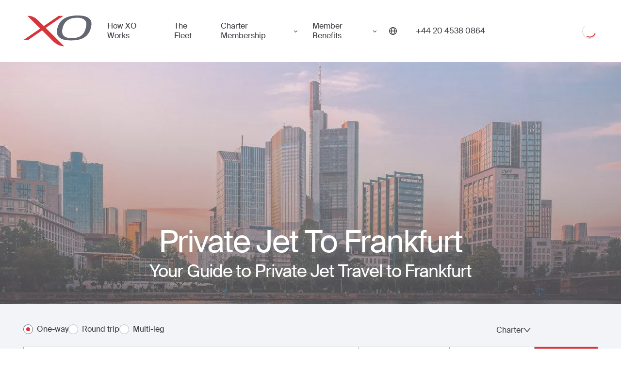

--- FILE ---
content_type: text/html; charset=utf-8
request_url: https://flyxo.co.uk/directions/destinations/frankfurt/
body_size: 24304
content:
<!DOCTYPE html><html lang="en-GB"><head><meta charSet="utf-8"/><meta name="viewport" content="width=device-width"/><title>Private Jet Hire to Frankfurt | Luxury Air Charter | Fly XO</title><meta name="description" content="Fly to Frankfurt with our private jet charter service. Enjoy exclusive comfort, flexible scheduling, and seamless travel. Book your private jet to Frankfurt today."/><meta property="og:title" content="Private Jet Hire to Frankfurt | Luxury Air Charter | Fly XO"/><meta property="og:description" content="Fly to Frankfurt with our private jet charter service. Enjoy exclusive comfort, flexible scheduling, and seamless travel. Book your private jet to Frankfurt today."/><meta property="og:image" content="https://website-cdn.flyxo.com/data/webapi/xo_how_it_works_2f20bb175f.jpg"/><meta property="og:url" content="https://flyxo.co.uk/directions/destinations/frankfurt/"/><meta property="og:type" content="website"/><meta name="twitter:card" content="summary_large_image"/><meta name="twitter:title" content="Private Jet Hire to Frankfurt | Luxury Air Charter | Fly XO"/><meta name="twitter:description" content="Fly to Frankfurt with our private jet charter service. Enjoy exclusive comfort, flexible scheduling, and seamless travel. Book your private jet to Frankfurt today."/><meta name="twitter:image" content="https://website-cdn.flyxo.com/data/webapi/xo_how_it_works_2f20bb175f.jpg"/><meta name="twitter:site" content="@flyxo_"/><meta name="google-site-verification" content="jI7pciPzBnA8PjI7x_2XgIaWivGsJMPQvUCSfH0GfmM"/><link rel="canonical" href="https://flyxo.co.uk/directions/destinations/frankfurt/"/><link rel="alternate" hrefLang="en-US" href="https://flyxo.com/directions/destinations/frankfurt/"/><link rel="alternate" hrefLang="en-GB" href="https://flyxo.co.uk/directions/destinations/frankfurt/"/><link rel="alternate" hrefLang="ar-AE" href="https://flyxo.ae/directions/destinations/frankfurt/"/><link rel="alternate" hrefLang="x-default" href="https://flyxo.com/directions/destinations/frankfurt/"/><link rel="preload" href="/_next/static/media/gb.218137e8.svg" as="image" fetchpriority="high"/><meta name="next-head-count" content="21"/><link rel="icon" href="https://flyxo.com/favicon.ico"/><link rel="preconnect" href="https://api.flyxo.com/"/><link rel="preload" href="https://flyxo.com/fonts/SuisseIntl-Regular-WebS.woff2" crossorigin="anonymous" as="font" type="font/woff2"/><link rel="preload" href="https://flyxo.com/fonts/SuisseIntl-SemiBold-WebS.woff2" crossorigin="anonymous" as="font" type="font/woff2"/><link rel="preload" href="/_next/static/css/8f2b0a920266d27a.css" as="style" crossorigin=""/><link rel="stylesheet" href="/_next/static/css/8f2b0a920266d27a.css" crossorigin="" data-n-g=""/><link rel="preload" href="/_next/static/css/d6b74da4b47fdeff.css" as="style" crossorigin=""/><link rel="stylesheet" href="/_next/static/css/d6b74da4b47fdeff.css" crossorigin="" data-n-p=""/><link rel="preload" href="/_next/static/css/27e202ca0d2fcd39.css" as="style" crossorigin=""/><link rel="stylesheet" href="/_next/static/css/27e202ca0d2fcd39.css" crossorigin="" data-n-p=""/><link rel="preload" href="/_next/static/css/9544201bbb70e6c4.css" as="style" crossorigin=""/><link rel="stylesheet" href="/_next/static/css/9544201bbb70e6c4.css" crossorigin="" data-n-p=""/><noscript data-n-css=""></noscript><script defer="" crossorigin="" nomodule="" src="/_next/static/chunks/polyfills-c67a75d1b6f99dc8.js"></script><script src="/_next/static/chunks/webpack-2468aa66b8075e74.js" defer="" crossorigin=""></script><script src="/_next/static/chunks/framework-ec7578bc3e7e9c78.js" defer="" crossorigin=""></script><script src="/_next/static/chunks/main-c5618de52625b9f7.js" defer="" crossorigin=""></script><script src="/_next/static/chunks/pages/_app-f30b23ece04e8d63.js" defer="" crossorigin=""></script><script src="/_next/static/chunks/9734-c58b1d93a788f4d2.js" defer="" crossorigin=""></script><script src="/_next/static/chunks/5071-e867d457ef60d9dc.js" defer="" crossorigin=""></script><script src="/_next/static/chunks/6786-12c63aa7f85e5295.js" defer="" crossorigin=""></script><script src="/_next/static/chunks/1670-c6dc5e89f7e83fa8.js" defer="" crossorigin=""></script><script src="/_next/static/chunks/212-e1e5dc42de08429d.js" defer="" crossorigin=""></script><script src="/_next/static/chunks/4594-d206e72d6fe6637a.js" defer="" crossorigin=""></script><script src="/_next/static/chunks/2179-24bbd0e15e8c6200.js" defer="" crossorigin=""></script><script src="/_next/static/chunks/4731-b18083f0b7dda84e.js" defer="" crossorigin=""></script><script src="/_next/static/chunks/452-04e1413f31612d05.js" defer="" crossorigin=""></script><script src="/_next/static/chunks/1505-eaa6a334ae82b80f.js" defer="" crossorigin=""></script><script src="/_next/static/chunks/3268-2aa038a08986a7ef.js" defer="" crossorigin=""></script><script src="/_next/static/chunks/5652-ddbf622597f92089.js" defer="" crossorigin=""></script><script src="/_next/static/chunks/7033-8067a6dc23929465.js" defer="" crossorigin=""></script><script src="/_next/static/chunks/pages/directions/destinations/%5Bslug%5D-5d0b7828b6d0a6a5.js" defer="" crossorigin=""></script><script src="/_next/static/nGW4dICRy82A1T60_roUY/_buildManifest.js" defer="" crossorigin=""></script><script src="/_next/static/nGW4dICRy82A1T60_roUY/_ssgManifest.js" defer="" crossorigin=""></script></head><body><div id="__next"><header class="_aj _fj" dir="ltr"><div class="_dj"><div class="_gj"><button class="_or _ij" aria-label="Open menu"><svg xmlns="http://www.w3.org/2000/svg" fill="currentColor" width="30" height="22"><rect width="30" height="2" rx="1"></rect><rect width="30" height="2" y="10" rx="1"></rect><rect width="30" height="2" y="20" rx="1"></rect></svg></button><a class="_jj" title="Book a private jet with XO" href="https://flyxo.co.uk/"><figure class="_kj" aria-label="Private Jet"><span class="_lj"><svg xmlns="http://www.w3.org/2000/svg" viewBox="0 0 125 57" class="_mj"><path fill="#D8353B" d="m40.98 22.85.06-.04L73.2.74h-8.56L37.61 19.3l-.11.08-.03-.03L26.94 8.9C20.11 2.24 14.7.57 7.41.73l23.4 23.25L0 45.12l8.5.02 25.78-17.7.04.05 20.1 20.01c6.28 6.01 13.04 9.14 20.34 8.99L40.98 22.85Z"></path><path fill="currentColor" d="M113.77 25.1C109.9 38.35 99.43 42.02 87.2 41.62c-14.62-.49-18.73-7.64-14.74-20.5C76.52 8.06 87.24 4.23 98.92 4.11c9.38-.1 14.18 3.84 15.9 7.7 1.36 3.15.33 8.54-1.05 13.29ZM100.72 0c-17.1-.18-32.1 4.38-37.54 20.49-5.05 14.94.57 24.63 21.25 25.22 17.3.5 32.5-3 38.4-19.95 2.02-5.8 2.75-12.56.84-16.4-2.44-4.72-8.29-9.2-22.95-9.35Z"></path></svg></span><span class="global-logo-link-text">Private Jet</span></figure></a><nav class="_pF _nj"><a title="How XO Works" class="_qF" href="https://flyxo.co.uk/how-it-works/">How XO Works</a><a title="The Fleet" class="_qF" href="https://flyxo.co.uk/fleet/">The Fleet</a><div class="_sF"><button tabindex="0" class="_RN" type="button" id="radix-:R6sr6:" aria-haspopup="menu" aria-expanded="false" data-state="closed">Charter Membership </button></div><div class="_sF"><button tabindex="0" class="_RN" type="button" id="radix-:R8sr6:" aria-haspopup="menu" aria-expanded="false" data-state="closed">Member Benefits</button></div></nav><button tabindex="0" class="_qj _RN _rj" type="button" id="radix-:R14r6:" aria-haspopup="menu" aria-expanded="false" data-state="closed"><svg width="16" height="16" viewBox="0 0 16 16" fill="none" xmlns="http://www.w3.org/2000/svg"><g clip-path="url(#clip0_25031_82213)"><path d="M8 0C3.59001 0 0 3.58766 0 8C0 12.4123 3.59001 16 8 16C12.41 16 16 12.41 16 8C16 3.59001 12.4123 0 8 0ZM14.5527 7.29515H11.8555C11.7709 5.11718 11.301 3.23994 10.5774 1.93363C12.7272 2.84993 14.2943 4.87988 14.5527 7.29515ZM8 14.5903C7.03201 14.5903 5.7069 12.37 5.55418 8.70485H10.4458C10.2931 12.37 8.96799 14.5903 8 14.5903ZM5.55418 7.29515C5.7069 3.62996 7.03201 1.40969 8 1.40969C8.96799 1.40969 10.2931 3.62996 10.4458 7.29515H5.55418ZM5.42261 1.93598C4.69897 3.23994 4.22673 5.11953 4.14449 7.2975H1.44728C1.70573 4.88223 3.27283 2.85463 5.42261 1.93598ZM1.44728 8.70485H4.14449C4.22907 10.8828 4.69897 12.7601 5.42261 14.0664C3.27283 13.1501 1.70573 11.1201 1.44728 8.70485ZM10.5774 14.0664C11.301 12.7624 11.7733 10.8828 11.8555 8.70485H14.5527C14.2943 11.1201 12.7272 13.1477 10.5774 14.0664Z" fill="currentColor"></path></g><defs><clipPath id="clip0_25031_82213"><rect width="16" height="16" fill="white"></rect></clipPath></defs></svg></button><a title="" href="tel:+44 20 4538 0864" class="_xj" aria-label="Phone number +44 20 4538 0864"><span>+44 20 4538 0864</span></a><div class="_yj"><div class="_jR"><div class="_d _e _f _kR"><svg class="_h" aria-hidden="true" focusable="false" viewBox="0 0 66 66" xmlns="http://www.w3.org/2000/svg"><circle class="_j" fill="none" stroke-width="2" cx="33" cy="33" r="30"></circle></svg><svg class="_g" aria-hidden="true" focusable="false" viewBox="0 0 66 66" xmlns="http://www.w3.org/2000/svg"><circle class="_j" fill="none" stroke-width="4" cx="33" cy="33" r="24"></circle></svg><div class="visually-hidden">Loading</div></div></div></div></div></div></header><main dir="ltr" class="_a"><div class="_4 _fA"><div class="_7 _gA"><img alt="private jet to Frankfurt" aria-hidden="true" loading="lazy" decoding="async" data-nimg="fill" style="position:absolute;height:100%;width:100%;left:0;top:0;right:0;bottom:0;object-fit:cover;object-position:center;color:transparent" sizes="100vw" srcSet="/_next/image/?url=https%3A%2F%2Fwebsite-cdn.flyxo.com%2Fdata%2Fwebapi%2Ffrankfurt_465b1e5b5d.jpg&amp;w=640&amp;q=80 640w, /_next/image/?url=https%3A%2F%2Fwebsite-cdn.flyxo.com%2Fdata%2Fwebapi%2Ffrankfurt_465b1e5b5d.jpg&amp;w=750&amp;q=80 750w, /_next/image/?url=https%3A%2F%2Fwebsite-cdn.flyxo.com%2Fdata%2Fwebapi%2Ffrankfurt_465b1e5b5d.jpg&amp;w=828&amp;q=80 828w, /_next/image/?url=https%3A%2F%2Fwebsite-cdn.flyxo.com%2Fdata%2Fwebapi%2Ffrankfurt_465b1e5b5d.jpg&amp;w=1080&amp;q=80 1080w, /_next/image/?url=https%3A%2F%2Fwebsite-cdn.flyxo.com%2Fdata%2Fwebapi%2Ffrankfurt_465b1e5b5d.jpg&amp;w=1200&amp;q=80 1200w, /_next/image/?url=https%3A%2F%2Fwebsite-cdn.flyxo.com%2Fdata%2Fwebapi%2Ffrankfurt_465b1e5b5d.jpg&amp;w=1920&amp;q=80 1920w, /_next/image/?url=https%3A%2F%2Fwebsite-cdn.flyxo.com%2Fdata%2Fwebapi%2Ffrankfurt_465b1e5b5d.jpg&amp;w=2048&amp;q=80 2048w, /_next/image/?url=https%3A%2F%2Fwebsite-cdn.flyxo.com%2Fdata%2Fwebapi%2Ffrankfurt_465b1e5b5d.jpg&amp;w=3840&amp;q=80 3840w" src="/_next/image/?url=https%3A%2F%2Fwebsite-cdn.flyxo.com%2Fdata%2Fwebapi%2Ffrankfurt_465b1e5b5d.jpg&amp;w=3840&amp;q=80"/><div class="_hA"><h1 class="_iA">Private Jet To Frankfurt</h1><h2 class="h3 _kA _jA">Your Guide to Private Jet Travel to Frankfurt</h2></div></div></div><div class="_Cy"><div class="_4 _6"><div class="_7"><form class="_VU"><div class="_YU" dir="ltr"><div class="_mV"><label for="1_radio" class="_yK _oV _EK"><input class="_BK" id="1_radio" name="route-mode" type="radio" checked="" value="1"/><span class="_CK"></span><span class="_DK _pV">One-way</span></label><label for="2_radio" class="_yK _oV _EK"><input class="_BK" id="2_radio" name="route-mode" type="radio" value="2"/><span class="_CK"></span><span class="_DK _pV">Round trip</span></label><label for="3_radio" class="_yK _oV _EK"><input class="_BK" id="3_radio" name="route-mode" type="radio" value="3"/><span class="_CK"></span><span class="_DK _pV">Multi-leg</span></label></div><div class="_nV"><button class="_rV _rV" type="button" id="radix-:R12ilb6:" aria-haspopup="menu" aria-expanded="false" data-state="closed">One-way<svg xmlns="http://www.w3.org/2000/svg" width="15" height="9" viewBox="0 0 15 9" fill="none" class="_sV"><path d="M13.4844 1L7.43599 8L1.3876 0.999999" stroke="#393B41" stroke-width="1.5" stroke-linecap="round" stroke-linejoin="round"></path></svg></button></div><button class="_rV _rV" type="button" id="radix-:R1iilb6:" aria-haspopup="menu" aria-expanded="false" data-state="closed">Charter<svg xmlns="http://www.w3.org/2000/svg" width="15" height="9" viewBox="0 0 15 9" fill="none" class="_sV"><path d="M13.4844 1L7.43599 8L1.3876 0.999999" stroke="#393B41" stroke-width="1.5" stroke-linecap="round" stroke-linejoin="round"></path></svg></button></div><span class="_2U"><div class="_41"><div class="_I1 _J1"><div class="_N1"><div class="_Q1"><div class="_U2"><div class="_V2"><label for="leg-0-from" class="visually-hidden">From</label><input role="combobox" aria-controls="legInputSuggestions-leg-0-from" aria-autocomplete="list" aria-expanded="false" aria-activedescendant="" id="leg-0-from" class="_X2" autoComplete="off" type="text" placeholder="From" value=""/></div></div><button type="button" aria-label="switch from and to routes" class="_U1"><svg width="24" height="24" viewBox="0 0 24 24" fill="none" xmlns="http://www.w3.org/2000/svg"><path d="M7.67954 19.7726C8.01518 20.0758 8.55791 20.0758 8.88998 19.7726C9.22205 19.4695 9.22562 18.9792 8.88998 18.6793L6.92613 16.9055L19.1413 16.9022C19.6162 16.9022 19.9982 16.5571 19.9982 16.1282C19.9982 15.6993 19.6162 15.3542 19.1413 15.3542H6.92613L8.88998 13.5803C9.22562 13.2772 9.22562 12.7869 8.88998 12.487C8.55434 12.1871 8.01161 12.1838 7.67954 12.487L4.25173 15.5799C3.91609 15.8831 3.91609 16.3733 4.25173 16.6733L7.67954 19.7694V19.7726ZM19.7483 8.42008C20.0839 8.11691 20.0839 7.62669 19.7483 7.32675L16.3205 4.22737C15.9848 3.92421 15.4421 3.92421 15.11 4.22737C14.778 4.53054 14.7744 5.02076 15.11 5.3207L17.0739 7.09454L4.85874 7.09776C4.38384 7.09776 4.00179 7.44285 4.00179 7.8718C4.00179 8.30075 4.38384 8.64584 4.85874 8.64584H17.0739L15.11 10.4197C14.7744 10.7228 14.7744 11.2131 15.11 11.513C15.4457 11.8129 15.9884 11.8162 16.3205 11.513L19.7483 8.41685V8.42008Z" fill="#393B41"></path></svg></button><div class="_U2"><div class="_V2"><label for="leg-0-to" class="visually-hidden">To</label><input role="combobox" aria-controls="legInputSuggestions-leg-0-to" aria-autocomplete="list" aria-expanded="false" aria-activedescendant="" id="leg-0-to" class="_X2 _12" autoComplete="off" type="text" placeholder="To" value=""/></div></div></div><button data-form-field="true" class="_n3 _R1" aria-label="Button to select flight dates. " type="button" aria-haspopup="dialog" aria-expanded="false" aria-controls="radix-:R56kilb6:" data-state="closed"><span class="_v3">Date and time</span></button><span class="_z3"></span><div class="_Q3 _T1" dir="ltr" data-form-field="true"><div class="_U3"><button type="button" class="_S3" title="Decrease" aria-disabled="false" aria-label="Decrease passengers count to 1"><svg width="24" height="24" viewBox="0 0 24 24" fill="none" xmlns="http://www.w3.org/2000/svg"><path d="M5.80769 11.1924H11.1923H12.8077H18.1923C18.6399 11.1924 19 11.5525 19 12.0001C19 12.4477 18.6399 12.8078 18.1923 12.8078H12.8077H11.1923H5.80769C5.3601 12.8078 5 12.4477 5 12.0001C5 11.5525 5.3601 11.1924 5.80769 11.1924Z" fill="currentColor"></path></svg></button><input class="_W3" type="number" max="16" min="0" value="2"/><div class="_V3"><svg width="24" height="24" viewBox="0 0 24 24" fill="none" xmlns="http://www.w3.org/2000/svg"><path d="M14.5 8C14.5 7.33696 14.2366 6.70107 13.7678 6.23223C13.2989 5.76339 12.663 5.5 12 5.5C11.337 5.5 10.7011 5.76339 10.2322 6.23223C9.76339 6.70107 9.5 7.33696 9.5 8C9.5 8.66304 9.76339 9.29893 10.2322 9.76777C10.7011 10.2366 11.337 10.5 12 10.5C12.663 10.5 13.2989 10.2366 13.7678 9.76777C14.2366 9.29893 14.5 8.66304 14.5 8ZM8 8C8 6.93913 8.42143 5.92172 9.17157 5.17157C9.92172 4.42143 10.9391 4 12 4C13.0609 4 14.0783 4.42143 14.8284 5.17157C15.5786 5.92172 16 6.93913 16 8C16 9.06087 15.5786 10.0783 14.8284 10.8284C14.0783 11.5786 13.0609 12 12 12C10.9391 12 9.92172 11.5786 9.17157 10.8284C8.42143 10.0783 8 9.06087 8 8ZM6.54062 18.5H17.4625C17.1844 16.5219 15.4844 15 13.4312 15H10.575C8.52187 15 6.82188 16.5219 6.54375 18.5H6.54062ZM5 19.0719C5 15.9937 7.49375 13.5 10.5719 13.5H13.4281C16.5063 13.5 19 15.9937 19 19.0719C19 19.5844 18.5844 20 18.0719 20H5.92813C5.41563 20 5 19.5844 5 19.0719Z" fill="#393B41"></path></svg></div><button type="button" class="_S3" aria-disabled="false" title="Increase" aria-label="Increase passengers count to 3"><svg width="24" height="24" viewBox="0 0 24 24" fill="none" xmlns="http://www.w3.org/2000/svg"><path d="M12.8077 5.80769C12.8077 5.3601 12.4476 5 12 5C11.5524 5 11.1923 5.3601 11.1923 5.80769V11.1923H5.80769C5.3601 11.1923 5 11.5524 5 12C5 12.4476 5.3601 12.8077 5.80769 12.8077H11.1923V18.1923C11.1923 18.6399 11.5524 19 12 19C12.4476 19 12.8077 18.6399 12.8077 18.1923V12.8077H18.1923C18.6399 12.8077 19 12.4476 19 12C19 11.5524 18.6399 11.1923 18.1923 11.1923H12.8077V5.80769Z" fill="currentColor"></path></svg></button></div></div></div></div><button class="_71 _-1 _91 _aC" type="button"><svg width="24" height="24" viewBox="0 0 24 24" fill="none" xmlns="http://www.w3.org/2000/svg"><g id="24/magnifying-glass"><path id="Vector" d="M15.9362 10.3137C15.9362 8.82165 15.3437 7.39067 14.2889 6.33559C13.2341 5.28052 11.8035 4.68779 10.3118 4.68779C8.82009 4.68779 7.38949 5.28052 6.3347 6.33559C5.27991 7.39067 4.68734 8.82165 4.68734 10.3137C4.68734 11.8058 5.27991 13.2368 6.3347 14.2919C7.38949 15.347 8.82009 15.9397 10.3118 15.9397C11.8035 15.9397 13.2341 15.347 14.2889 14.2919C15.3437 13.2368 15.9362 11.8058 15.9362 10.3137ZM14.85 16.0487C13.6056 17.0368 12.0272 17.6275 10.3118 17.6275C6.27273 17.6275 3 14.3539 3 10.3137C3 6.27361 6.27273 3 10.3118 3C14.3508 3 17.6236 6.27361 17.6236 10.3137C17.6236 12.0297 17.033 13.6085 16.0452 14.8532L20.7522 19.5614C21.0826 19.8919 21.0826 20.4264 20.7522 20.7534C20.4217 21.0804 19.8874 21.0839 19.5605 20.7534L14.85 16.0487Z" fill="white"></path></g></svg><span>Search</span></button></div></span><span class="_0U"><div class="_41"><div class="_I1 _J1"><div class="_N1"><div class="_Q1"><div class="_U2"><div class="_V2"><button type="button" id="leg-0-from" class="_22 _Z2">From</button><div tabindex="-1" role="listbox"></div></div></div><button type="button" aria-label="switch from and to routes" class="_U1"><svg width="24" height="24" viewBox="0 0 24 24" fill="none" xmlns="http://www.w3.org/2000/svg"><path d="M7.67954 19.7726C8.01518 20.0758 8.55791 20.0758 8.88998 19.7726C9.22205 19.4695 9.22562 18.9792 8.88998 18.6793L6.92613 16.9055L19.1413 16.9022C19.6162 16.9022 19.9982 16.5571 19.9982 16.1282C19.9982 15.6993 19.6162 15.3542 19.1413 15.3542H6.92613L8.88998 13.5803C9.22562 13.2772 9.22562 12.7869 8.88998 12.487C8.55434 12.1871 8.01161 12.1838 7.67954 12.487L4.25173 15.5799C3.91609 15.8831 3.91609 16.3733 4.25173 16.6733L7.67954 19.7694V19.7726ZM19.7483 8.42008C20.0839 8.11691 20.0839 7.62669 19.7483 7.32675L16.3205 4.22737C15.9848 3.92421 15.4421 3.92421 15.11 4.22737C14.778 4.53054 14.7744 5.02076 15.11 5.3207L17.0739 7.09454L4.85874 7.09776C4.38384 7.09776 4.00179 7.44285 4.00179 7.8718C4.00179 8.30075 4.38384 8.64584 4.85874 8.64584H17.0739L15.11 10.4197C14.7744 10.7228 14.7744 11.2131 15.11 11.513C15.4457 11.8129 15.9884 11.8162 16.3205 11.513L19.7483 8.41685V8.42008Z" fill="#393B41"></path></svg></button><div class="_U2"><div class="_V2 undefined"><button type="button" id="leg-0-to" class="_22 _Z2">To</button><div tabindex="-1" role="listbox"></div></div></div></div><button data-form-field="true" class="_n3 _R1" aria-label="Button to select flight dates. " type="button" aria-haspopup="dialog" aria-expanded="false" aria-controls="radix-:R56milb6:" data-state="closed"><span class="_v3">Date and time</span></button><span class="_z3"></span><div class="_Q3 _T1" dir="ltr" data-form-field="true"><div class="_U3"><button type="button" class="_S3" title="Decrease" aria-disabled="false" aria-label="Decrease passengers count to 1"><svg width="24" height="24" viewBox="0 0 24 24" fill="none" xmlns="http://www.w3.org/2000/svg"><path d="M5.80769 11.1924H11.1923H12.8077H18.1923C18.6399 11.1924 19 11.5525 19 12.0001C19 12.4477 18.6399 12.8078 18.1923 12.8078H12.8077H11.1923H5.80769C5.3601 12.8078 5 12.4477 5 12.0001C5 11.5525 5.3601 11.1924 5.80769 11.1924Z" fill="currentColor"></path></svg></button><input class="_W3" type="number" max="16" min="0" value="2"/><div class="_V3"><svg width="24" height="24" viewBox="0 0 24 24" fill="none" xmlns="http://www.w3.org/2000/svg"><path d="M14.5 8C14.5 7.33696 14.2366 6.70107 13.7678 6.23223C13.2989 5.76339 12.663 5.5 12 5.5C11.337 5.5 10.7011 5.76339 10.2322 6.23223C9.76339 6.70107 9.5 7.33696 9.5 8C9.5 8.66304 9.76339 9.29893 10.2322 9.76777C10.7011 10.2366 11.337 10.5 12 10.5C12.663 10.5 13.2989 10.2366 13.7678 9.76777C14.2366 9.29893 14.5 8.66304 14.5 8ZM8 8C8 6.93913 8.42143 5.92172 9.17157 5.17157C9.92172 4.42143 10.9391 4 12 4C13.0609 4 14.0783 4.42143 14.8284 5.17157C15.5786 5.92172 16 6.93913 16 8C16 9.06087 15.5786 10.0783 14.8284 10.8284C14.0783 11.5786 13.0609 12 12 12C10.9391 12 9.92172 11.5786 9.17157 10.8284C8.42143 10.0783 8 9.06087 8 8ZM6.54062 18.5H17.4625C17.1844 16.5219 15.4844 15 13.4312 15H10.575C8.52187 15 6.82188 16.5219 6.54375 18.5H6.54062ZM5 19.0719C5 15.9937 7.49375 13.5 10.5719 13.5H13.4281C16.5063 13.5 19 15.9937 19 19.0719C19 19.5844 18.5844 20 18.0719 20H5.92813C5.41563 20 5 19.5844 5 19.0719Z" fill="#393B41"></path></svg></div><button type="button" class="_S3" aria-disabled="false" title="Increase" aria-label="Increase passengers count to 3"><svg width="24" height="24" viewBox="0 0 24 24" fill="none" xmlns="http://www.w3.org/2000/svg"><path d="M12.8077 5.80769C12.8077 5.3601 12.4476 5 12 5C11.5524 5 11.1923 5.3601 11.1923 5.80769V11.1923H5.80769C5.3601 11.1923 5 11.5524 5 12C5 12.4476 5.3601 12.8077 5.80769 12.8077H11.1923V18.1923C11.1923 18.6399 11.5524 19 12 19C12.4476 19 12.8077 18.6399 12.8077 18.1923V12.8077H18.1923C18.6399 12.8077 19 12.4476 19 12C19 11.5524 18.6399 11.1923 18.1923 11.1923H12.8077V5.80769Z" fill="currentColor"></path></svg></button></div></div></div></div><button class="_71 _-1 _91 _aC" type="button"><svg width="24" height="24" viewBox="0 0 24 24" fill="none" xmlns="http://www.w3.org/2000/svg"><g id="24/magnifying-glass"><path id="Vector" d="M15.9362 10.3137C15.9362 8.82165 15.3437 7.39067 14.2889 6.33559C13.2341 5.28052 11.8035 4.68779 10.3118 4.68779C8.82009 4.68779 7.38949 5.28052 6.3347 6.33559C5.27991 7.39067 4.68734 8.82165 4.68734 10.3137C4.68734 11.8058 5.27991 13.2368 6.3347 14.2919C7.38949 15.347 8.82009 15.9397 10.3118 15.9397C11.8035 15.9397 13.2341 15.347 14.2889 14.2919C15.3437 13.2368 15.9362 11.8058 15.9362 10.3137ZM14.85 16.0487C13.6056 17.0368 12.0272 17.6275 10.3118 17.6275C6.27273 17.6275 3 14.3539 3 10.3137C3 6.27361 6.27273 3 10.3118 3C14.3508 3 17.6236 6.27361 17.6236 10.3137C17.6236 12.0297 17.033 13.6085 16.0452 14.8532L20.7522 19.5614C21.0826 19.8919 21.0826 20.4264 20.7522 20.7534C20.4217 21.0804 19.8874 21.0839 19.5605 20.7534L14.85 16.0487Z" fill="white"></path></g></svg><span>Search</span></button></div></span><span style="visibility:hidden" class="_XU">placeholder error</span></form></div></div></div><div class="_3z"><div class="_7z"><p>Frankfurt is a major financial center and home to the European Central Bank. Its financial district features multiple skyscrapers; in fact, all ten of the tallest skyscrapers in Germany can be found here. Highlights include the Museumsufer, an area featuring 12 museums on the banks of the River Main. Other museum highlights include the Städel Museum, considered one of Germany's top cultural attractions, and the Goethe House and Museum. The old feeling of the city can be felt in the Römerberg and the Frankfurt Cathedral, while modernity can be felt on the observation deck of the Main Tower.</p></div></div><div class="_4 _eB" data-section="true"><div class="_7"><div><h2>Why Fly Private with XO?</h2></div></div></div><div class="_hB"><h2 class="h3">Top Places to Visit in Frankfurt</h2><div class="_jB"><a rel="noopener noreferrer" target="_blank" href="https://www.maintower-restaurant.de/" class="_kB">Main Tower Restaurant and Lounge</a><a rel="noopener noreferrer" target="_blank" href="https://www.restaurant-lafleur.de/" class="_kB">La Fleur</a><a rel="noopener noreferrer" target="_blank" href="https://restaurant-villa-merton.de/" class="_kB">Villa Merton</a><a rel="noopener noreferrer" target="_blank" href="https://www.sevenswans.de/" class="_kB">SEVEN SWANS</a><a rel="noopener noreferrer" target="_blank" href="https://www.steigenberger.com/en/hotels/all-hotels/germany/frankfurt/steigenberger-frankfurter-hof" class="_kB">Steigenberger Frankfurter Hof</a><a rel="noopener noreferrer" target="_blank" href="https://www.sofitel-frankfurt.com/" class="_kB">Sofitel Frankfurt Opera</a></div></div><div class="_Uw"><h2 class="_Ww h3">Download the XO app and instantly book private jet charters to Frankfurt</h2><a title="Download the XO mobile app here:" rel="noopener noreferrer" target="_blank" href="https://digl.ink/qsl0s3o" class="_Yw">Download the XO mobile app here:</a><div class="_cu"><img aria-hidden="true" alt="" loading="lazy" decoding="async" data-nimg="fill" style="position:absolute;height:100%;width:100%;left:0;top:0;right:0;bottom:0;object-fit:cover;object-position:center;color:transparent" sizes="100vw" srcSet="/_next/image/?url=https%3A%2F%2Fwebsite-cdn.flyxo.com%2Fdata%2Fwebapi%2Fxo_app_v3_298419e462.webp&amp;w=640&amp;q=80 640w, /_next/image/?url=https%3A%2F%2Fwebsite-cdn.flyxo.com%2Fdata%2Fwebapi%2Fxo_app_v3_298419e462.webp&amp;w=750&amp;q=80 750w, /_next/image/?url=https%3A%2F%2Fwebsite-cdn.flyxo.com%2Fdata%2Fwebapi%2Fxo_app_v3_298419e462.webp&amp;w=828&amp;q=80 828w, /_next/image/?url=https%3A%2F%2Fwebsite-cdn.flyxo.com%2Fdata%2Fwebapi%2Fxo_app_v3_298419e462.webp&amp;w=1080&amp;q=80 1080w, /_next/image/?url=https%3A%2F%2Fwebsite-cdn.flyxo.com%2Fdata%2Fwebapi%2Fxo_app_v3_298419e462.webp&amp;w=1200&amp;q=80 1200w, /_next/image/?url=https%3A%2F%2Fwebsite-cdn.flyxo.com%2Fdata%2Fwebapi%2Fxo_app_v3_298419e462.webp&amp;w=1920&amp;q=80 1920w, /_next/image/?url=https%3A%2F%2Fwebsite-cdn.flyxo.com%2Fdata%2Fwebapi%2Fxo_app_v3_298419e462.webp&amp;w=2048&amp;q=80 2048w, /_next/image/?url=https%3A%2F%2Fwebsite-cdn.flyxo.com%2Fdata%2Fwebapi%2Fxo_app_v3_298419e462.webp&amp;w=3840&amp;q=80 3840w" src="/_next/image/?url=https%3A%2F%2Fwebsite-cdn.flyxo.com%2Fdata%2Fwebapi%2Fxo_app_v3_298419e462.webp&amp;w=3840&amp;q=80"/></div></div><div class="_8z"><h2 class="_aA h3">Private Jet Airports in Frankfurt</h2><p class="_-z">Regardless of the specific kind of private flight to Frankfurt you choose, there are a few different airports in  Frankfurt that will accommodate your choice</p><div class="_bA"><div class="_cA"><div class="_dA">EDDF</div><div class="_eA">Frankfurt am Main</div></div><div class="_cA"><div class="_dA">EDRY</div><div class="_eA">Speyer</div></div><div class="_cA"><div class="_dA">EDFE</div><div class="_eA">Egelsbach</div></div><div class="_cA"><div class="_dA">EDFM</div><div class="_eA">Mannheim City</div></div><div class="_cA"><div class="_dA">EDEP</div><div class="_eA">Heppenheim</div></div><div class="_cA"><div class="_dA">EDEW</div><div class="_eA">Wallduern</div></div><div class="_cA"><div class="_dA">EDFB</div><div class="_eA">Reichelsheim</div></div><div class="_cA"><div class="_dA">EDFC</div><div class="_eA">Aschaffenburg</div></div><div class="_cA"><div class="_dA">EDFL</div><div class="_eA">Giessen - Lutzellinden</div></div><div class="_cA"><div class="_dA">EDFV</div><div class="_eA">Worms</div></div><div class="_cA"><div class="_dA">EDFZ</div><div class="_eA">Mainz - Finthen</div></div><div class="_cA"><div class="_dA">EDGM</div><div class="_eA">Mosbach - Lohrbach</div></div><div class="_cA"><div class="_dA">EDGX</div><div class="_eA">Walldorf</div></div><div class="_cA"><div class="_dA">EDGZ</div><div class="_eA">Weinheim Bergstrasse</div></div><div class="_cA"><div class="_dA">ETID</div><div class="_eA">Hanau AAF</div></div><div class="_cA"><div class="_dA">ETOR</div><div class="_eA">Coleman AAF</div></div><div class="_cA"><div class="_dA">ETOU</div><div class="_eA">Wiesbaden AAF</div></div></div></div><div class="__o _0o"><h2 class="_2o h3 _3o">Frankfurt 3 day forecast</h2><div class="_4o"><div><div class="_8o"></div><div class="_8o"></div><div class="_8o"></div></div></div></div><div class="_Lo"></div><script type="application/ld+json">{"@type":"Service","offers":{"url":"https://flyxo.co.uk/directions/destinations/frankfurt/","@type":"Offer","price":"Request a quote","priceCurrency":"UK"},"@context":"https://schema.org","provider":{"url":"https://www.flyxo.co.uk","logo":"https://flyxo.co.uk/_next/static/media/og-image.ee9fe72e.jpg","name":"Fly XO","@type":"Organization","contactPoint":{"@type":"ContactPoint","telephone":"+442045380864","areaServed":["UK","US","IN"],"contactType":"Customer Service"}},"areaServed":{"name":"Frankfurt","@type":"City","address":{"@type":"PostalAddress","addressLocality":"Frankfurt"}},"description":"Fly XO offers bespoke private jet hire to Frankfurt, delivering exceptional comfort and discretion. Enjoy tailored travel solutions and impeccable service from booking to landing.","serviceType":"Private Jet Charter to Frankfurt"}</script></main><footer class="_4 _Mi t14" dir="ltr"><div class="_7"><nav aria-label="Footer navigation" class="_Ni"><section class="_Oi"><div class="_Pi"><div role="button" class="_Ri" tabindex="-1"><button class="_Si" type="button" aria-label="Toggle collapse"></button><h2 class="_Qi">Get Started</h2></div><div class="_Ui"><ul class="_Vi"><li><a href="/?signup">Register</a></li><li><a href="https://flyxo.co.uk/download/">XO Mobile App</a></li><li><a href="https://flyxo.co.uk/contact/">Contact Us</a></li></ul></div></div><div class="_Pi"><div role="button" class="_Ri" tabindex="-1"><button class="_Si" type="button" aria-label="Toggle collapse"></button><h2 class="_Qi">SLATE</h2></div><div class="_Ui"><ul class="_Vi"><li><a href="https://www.flyslate.com/book-your-flight/" title="Shared Flight New York - South Florida" target="_blank" rel="noopener noreferrer">SLATE Shuttle Flights</a></li></ul></div></div></section><section class="_Oi"><div class="_Pi"><div role="button" class="_Ri" tabindex="-1"><button class="_Si" type="button" aria-label="Toggle collapse"></button><h2 class="_Qi">Private Jet Service</h2></div><div class="_Ui"><ul class="_Vi"><li><a href="https://flyxo.co.uk/how-it-works/">How XO Works</a></li><li><a href="https://flyxo.co.uk/ways-to-fly/">Ways to Fly</a></li><li><a href="https://flyxo.co.uk/flight-deals/">Jet Deals</a></li></ul></div></div></section><section class="_Oi"><div class="_Pi"><div role="button" class="_Ri" tabindex="-1"><button class="_Si" type="button" aria-label="Toggle collapse"></button><h2 class="_Qi">Why XO</h2></div><div class="_Ui"><ul class="_Vi"><li><a href="https://flyxo.co.uk/the-experience/">The XO Experience</a></li><li><a title="XO Memberships" href="https://flyxo.co.uk/membership/">XO Memberships</a></li><li><a href="https://flyxo.co.uk/fleet/">The Fleet</a></li><li><a title="Private Charter" href="https://flyxo.co.uk/charter/">Private Charter</a></li><li><a title="Private Jet Cost" href="https://flyxo.co.uk/private-jet-cost/">Private Jet Cost</a></li><li><a href="https://flyxo.co.uk/aircraft-management/">Aircraft Management</a></li><li><a href="https://flyxo.co.uk/safety-security/">Health &amp; Safety</a></li><li><a href="https://flyxo.co.uk/co2/">Carbon Offset Program</a></li><li><a href="https://flyxo.co.uk/benefits/">Member Benefits</a></li><li><a href="https://flyxo.com/membership/referral_program/" target="_blank" rel="noopener noreferrer">Member Referrals</a></li></ul></div></div></section><section class="_Oi"><div class="_Pi"><div role="button" class="_Ri" tabindex="-1"><button class="_Si" type="button" aria-label="Toggle collapse"></button><h2 class="_Qi">About Us</h2></div><div class="_Ui"><ul class="_Vi"><li><a href="https://flyxo.co.uk/about/">About Us</a></li><li><a href="https://flyxo.co.uk/news/">News</a></li><li><a href="https://flyxo.co.uk/news/press-release/">Press</a></li><li><a href="https://flyxo.co.uk/blog/">Blog</a></li><li><a href="https://flyxo.co.uk/faq/">FAQs</a></li><li><a href="https://flyxo.co.uk/careers/">Careers</a></li><li><a href="https://vistaglobal.com/" target="_blank" rel="noopener noreferrer">Vista</a></li><li><a href="https://flyxo.co.uk/legal/">Legal</a></li></ul></div></div></section><section class="_Oi"><div class="_Pi"><div role="button" class="_Ri" tabindex="-1"><button class="_Si" type="button" aria-label="Toggle collapse"></button><h2 class="_Qi">Destinations</h2></div><div class="_Ui"><ul class="_Vi"><li><a href="https://flyxo.co.uk/directions/countries/">Popular Countries</a></li><li><a href="https://flyxo.co.uk/directions/destinations/">Popular Destinations</a></li><li><a href="https://flyxo.co.uk/directions/routes/">Popular Routes</a></li><li><a href="https://flyxo.co.uk/airport/">Popular Airports</a></li></ul></div></div></section><section class="_Oi"><div class="_Pi"><div role="button" class="_Ri" tabindex="-1"><button class="_Si" type="button" aria-label="Toggle collapse"></button><h2 class="_Qi">For Partners</h2></div><div class="_Ui"><ul class="_Vi"><li><a href="https://flyxo.co.uk/partnership/">Partner With Us</a></li><li><a href="https://flyxo.co.uk/operator-partners/">For Operators</a></li></ul></div></div></section></nav><div class="_vF _wF"><svg xmlns="http://www.w3.org/2000/svg" height="28" width="28" viewBox="0 0 24 24" class="_BF"><path d="M0 0h24v24H0z" fill="none"></path><path fill="#393b41" d="m7 10 5 5 5-5z"></path></svg><div class="_yF"><button class="_xF" tabindex="0"><div class="_zF"><img alt="GB flag" fetchpriority="high" width="28" height="18" decoding="async" data-nimg="1" style="color:transparent" src="/_next/static/media/gb.218137e8.svg"/></div><div>United Kingdom</div></button></div></div><div class="_Wi"><section class="_0i"><ul class="_1i"><li class="_2i _3i"><a href="https://www.wyvernltd.com" target="_blank" rel="noopener noreferrer nofollow"><img alt="wyvern" loading="lazy" width="74" height="50" decoding="async" data-nimg="1" style="color:transparent" src="https://website-cdn.flyxo.com/data/webapi/wyvern_b1c485924d.svg"/></a></li><li class="_2i _4i"><a href="https://nbaa.org" target="_blank" rel="noopener noreferrer nofollow"><img alt="nbaa" loading="lazy" width="156" height="28" decoding="async" data-nimg="1" style="color:transparent" src="https://website-cdn.flyxo.com/data/webapi/nbaa_94855254d8.svg"/></a></li><li class="_2i _5i"><a href="https://www.ibac.org/is_bao" target="_blank" rel="noopener noreferrer nofollow"></a></li><li class="_2i _6i"><a href="https://www.argus.aero" target="_blank" rel="noopener noreferrer nofollow"><img alt="argus" loading="lazy" width="112" height="39" decoding="async" data-nimg="1" style="color:transparent" src="https://website-cdn.flyxo.com/data/webapi/argus_46faa6712a.svg"/></a></li><li class="_2i _7i"><a href="https://www.ebaa.org" target="_blank" rel="noopener noreferrer nofollow"><img alt="ebaa" loading="lazy" width="182" height="32" decoding="async" data-nimg="1" style="color:transparent" src="https://website-cdn.flyxo.com/data/webapi/ebaa_bd888bda1d.svg"/></a></li></ul></section><section class="_8i"><a href="https://itunes.apple.com/us/app/jetsmarter-book-private-jets/id562937375?mt=8" target="_blank" rel="noopener noreferrer" class="_9i" title="Download on the App Store"><svg xmlns="http://www.w3.org/2000/svg" width="157" height="43" viewBox="0 0 137 39" class="_-i"><path fill="currentColor" d="M35.55 19c-.02-2.65 2.2-3.92 2.28-3.98a4.98 4.98 0 0 0-3.88-2.08c-1.63-.18-3.2.96-4.04.96-.84 0-2.13-.94-3.51-.92a5.18 5.18 0 0 0-4.35 2.63c-1.89 3.22-.48 7.92 1.32 10.53.9 1.27 1.95 2.7 3.33 2.65 1.34-.07 1.85-.86 3.47-.86s2.09.86 3.49.81c1.45-.02 2.35-1.27 3.23-2.56.64-.9 1.14-1.91 1.47-2.97 0 0-2.77-1.03-2.81-4.2zm-2.64-7.77A4.58 4.58 0 0 0 34 7.88a4.86 4.86 0 0 0-3.12 1.6 4.45 4.45 0 0 0-1.12 3.22c1.19.08 2.4-.57 3.16-1.47zm16.38 6.48-3.56 10.9h1.82l.99-3.2h3.6l1.03 3.2h1.89l-3.58-10.9h-2.2zm-.42 6.35.92-2.85.53-2.05h.04c.26 1.07.46 1.77.55 2.05l.92 2.85h-2.96zm12-3.48c-1.2 0-2.08.46-2.67 1.4h-.05l-.1-1.25h-1.57c.05.88.07 1.75.07 2.58v8.48h1.76v-4.12c.46.75 1.2 1.12 2.26 1.12.92.01 1.82-.36 2.45-1.03a4.37 4.37 0 0 0 1.1-3.18c0-1.2-.3-2.16-.94-2.89a2.78 2.78 0 0 0-2.3-1.11zm.95 6.06c-.36.5-.94.8-1.56.77-.53.02-1.03-.2-1.38-.6a2.1 2.1 0 0 1-.53-1.44v-1.31c0-.18.03-.36.09-.53A2 2 0 0 1 60.57 22c.52.06.98.34 1.3.76.36.55.54 1.21.52 1.88 0 .71-.19 1.41-.57 2.01zm8.2-6.06c-1.2 0-2.08.46-2.67 1.4h-.05l-.1-1.25h-1.56c.04.88.06 1.75.06 2.58v8.48h1.76v-4.12c.46.75 1.23 1.12 2.26 1.12.93.01 1.82-.36 2.46-1.03a4.46 4.46 0 0 0 1.1-3.18c0-1.2-.31-2.16-.95-2.89a2.84 2.84 0 0 0-2.3-1.11zm.93 6.06c-.36.5-.95.8-1.56.77-.53.02-1.04-.2-1.38-.6a2.1 2.1 0 0 1-.53-1.44v-1.31c0-.18.03-.36.09-.53A2 2 0 0 1 69.7 22c.52.06.98.34 1.3.76.36.55.54 1.21.52 1.88a3.5 3.5 0 0 1-.57 2.01zm9.8-4.31a6.4 6.4 0 0 1-1.6-.83 1.36 1.36 0 0 1-.06-2.06c.42-.33.94-.5 1.47-.46a4.4 4.4 0 0 1 2.1.5l.45-1.42a5.3 5.3 0 0 0-2.5-.52c-1.13 0-2.03.28-2.7.85a2.76 2.76 0 0 0-1.04 2.19c0 1.38.97 2.4 2.9 3.13a4.7 4.7 0 0 1 1.51.83c.3.3.47.7.47 1.12.02.46-.19.9-.55 1.18-.38.3-.88.44-1.56.44-.9 0-1.78-.23-2.55-.68l-.41 1.44a5.2 5.2 0 0 0 2.85.68c1.27 0 2.28-.33 3-.96a2.93 2.93 0 0 0 1-2.26 2.72 2.72 0 0 0-.69-1.88 5.58 5.58 0 0 0-2.08-1.29zm6.68-3.55-1.73.53v1.44h-1.17v1.32h1.17v3.96c0 .98.2 1.7.59 2.12.43.44 1.03.67 1.64.64.47.01.94-.05 1.39-.2l-.05-1.33c-.26.05-.52.08-.79.08-.68 0-1.03-.48-1.03-1.44v-3.81h1.95v-1.31h-1.95v-2h-.02zm6.89 1.8c-1.2 0-2.17.4-2.9 1.16a4.2 4.2 0 0 0-1.07 3 4.2 4.2 0 0 0 1.03 2.89 3.6 3.6 0 0 0 2.79 1.14c1.2 0 2.17-.4 2.92-1.2a4.26 4.26 0 0 0 1.05-2.99 4 4 0 0 0-1.01-2.86 3.7 3.7 0 0 0-2.81-1.14zm1.51 5.93c-.39.64-.92.96-1.58.96a1.77 1.77 0 0 1-1.6-.94 3.6 3.6 0 0 1-.48-1.86c-.03-.66.14-1.31.48-1.88.33-.6.95-.95 1.63-.94.66-.02 1.27.35 1.58.94a3.75 3.75 0 0 1-.03 3.72zm7.62-5.93c-.46 0-.9.14-1.27.41a2.6 2.6 0 0 0-.88 1.25h-.04l-.07-1.5h-1.54c.05.74.05 1.57.05 2.47v5.38h1.75v-4.12c-.02-.55.14-1.09.44-1.55.33-.46.88-.73 1.45-.7.18 0 .37.02.55.04V20.6l-.44-.02zm5.05-.02a3.41 3.41 0 0 0-2.79 1.27 4.45 4.45 0 0 0-.99 2.95c0 1.2.35 2.17 1.06 2.9.7.71 1.66 1.06 2.9 1.06.9.03 1.8-.13 2.65-.48l-.29-1.2a6 6 0 0 1-2.15.37 2.61 2.61 0 0 1-1.73-.55c-.5-.45-.78-1.1-.77-1.77h5.29c.05-.26.07-.52.07-.79a4.22 4.22 0 0 0-.7-2.47 2.83 2.83 0 0 0-2.55-1.3zm-2.06 3.28c.03-.5.21-.97.52-1.36.32-.46.85-.73 1.4-.72.57-.04 1.11.24 1.41.72.24.4.37.87.35 1.34l-3.68.02zM50.36 13.16c.6-.48.88-1.2.88-2.17 0-.85-.26-1.51-.81-1.97-.49-.42-1.21-.61-2.15-.61-.5 0-1 .03-1.5.1v5.26c.43.05.85.07 1.28.07.98 0 1.75-.22 2.3-.68zm-2.72-4.03c.23-.05.47-.07.7-.07.64 0 1.14.18 1.47.5.36.4.54.92.5 1.45 0 .7-.17 1.23-.54 1.6-.37.37-.88.55-1.54.55-.2 0-.4 0-.59-.02V9.13zm6.32.72a1.89 1.89 0 0 0-1.43.57c-.36.4-.54.93-.52 1.47-.02.52.16 1.03.5 1.42.35.38.85.59 1.36.57.54.02 1.06-.2 1.43-.6.36-.4.55-.92.53-1.46a2.09 2.09 0 0 0-.5-1.42 1.8 1.8 0 0 0-1.37-.55zm.72 2.93a.88.88 0 0 1-.76.46.9.9 0 0 1-.8-.46c-.16-.27-.24-.6-.23-.91-.01-.33.07-.65.24-.92.15-.3.46-.48.79-.46.32-.01.62.17.76.46.17.27.25.6.25.92.01.32-.07.64-.25.91zm3.71 1.01.55-1.68c.14-.41.24-.83.31-1.25h.02c.09.41.18.83.3 1.25l.51 1.68h.8l1.22-3.85h-.85l-.49 1.8c-.1.45-.2.87-.26 1.26h-.02c-.09-.41-.18-.83-.3-1.27l-.54-1.8h-.7l-.55 1.85c-.15.5-.26.9-.33 1.22h-.02c-.06-.39-.15-.8-.26-1.24l-.44-1.84h-.9l1.14 3.85h.81v.02zm7.97 0v-2.3c0-.57-.15-.98-.46-1.27a1.23 1.23 0 0 0-.9-.35 1.44 1.44 0 0 0-1.25.68h-.02l-.05-.59h-.77c.03.4.03.77.03 1.1v2.75h.87V11.5c0-.24.09-.47.25-.65.15-.2.39-.3.63-.29.53 0 .8.35.8 1.03v2.21h.87zm1.25-5.62h.88v5.62h-.88V8.17zm3.86 1.68a1.89 1.89 0 0 0-1.42.57c-.36.4-.55.93-.53 1.47-.01.52.17 1.03.5 1.42.36.38.87.59 1.39.57.54.02 1.06-.2 1.42-.6.36-.4.54-.92.5-1.46a2.09 2.09 0 0 0-.5-1.42 1.8 1.8 0 0 0-1.36-.55zm.75 2.93a.85.85 0 0 1-.77.46.9.9 0 0 1-.79-.46c-.16-.27-.25-.6-.24-.91-.02-.33.06-.65.24-.92.15-.3.46-.48.8-.46a.9.9 0 0 1 .78.46c.17.27.25.6.24.92-.01.32-.1.63-.26.91zm5.05.1v-1.43c0-1.07-.5-1.6-1.54-1.6-.47-.02-.93.1-1.34.33l.18.57c.3-.2.65-.3 1-.29.56 0 .82.27.82.77v.07a3 3 0 0 0-1.69.37c-.38.22-.6.63-.6 1.07a1.12 1.12 0 0 0 1.21 1.14c.45.02.87-.18 1.15-.53h.02l.06.44h.8a2.8 2.8 0 0 1-.07-.92zm-.86-.4-.02.15a.79.79 0 0 1-.3.46.9.9 0 0 1-.53.18.55.55 0 0 1-.42-.16.63.63 0 0 1-.18-.46c0-.52.49-.78 1.45-.78v.6zm3.5 1.4a1.3 1.3 0 0 0 1.24-.7h.02l.05.61h.77c-.03-.33-.05-.65-.05-1.05V8.17h-.88v2.2c-.21-.34-.57-.52-1.1-.52-.46 0-.9.2-1.2.55-.34.43-.52.96-.5 1.5a2.1 2.1 0 0 0 .46 1.43c.29.35.72.55 1.18.55zm-.5-2.98c.18-.25.47-.4.78-.37.2 0 .42.07.57.22.16.13.27.32.3.52a.9.9 0 0 1 .03.27v.63c0 .26-.09.5-.24.7a.8.8 0 0 1-.69.3.97.97 0 0 1-.76-.36c-.19-.27-.28-.6-.27-.92-.01-.35.09-.7.29-.99zm7.56 2.98c.54.02 1.06-.2 1.42-.6a2 2 0 0 0 .51-1.46 2.09 2.09 0 0 0-.5-1.42 1.82 1.82 0 0 0-1.4-.57 1.89 1.89 0 0 0-1.42.57c-.36.4-.55.93-.53 1.47-.02.52.16 1.02.5 1.42.36.4.87.61 1.4.59zm-.77-2.93c.15-.3.46-.48.79-.46.32-.01.62.17.77.46.16.27.25.6.24.92 0 .32-.08.64-.24.91a.88.88 0 0 1-.77.46.9.9 0 0 1-.79-.46c-.16-.27-.25-.6-.24-.91 0-.33.09-.64.24-.92zm4.63 2.84v-2.3c0-.24.08-.47.24-.65.16-.2.4-.3.64-.29.53 0 .79.35.79 1.03v2.21h.88v-2.3c.03-.46-.13-.92-.44-1.27a1.23 1.23 0 0 0-.9-.35c-.28 0-.56.07-.8.22-.18.11-.33.27-.43.46h-.02l-.05-.59h-.76c.02.4.02.77.02 1.1v2.75h.83v-.02zm7.86-3.22v-.63h-.97v-.96l-.85.26v.7h-.57v.63h.57v1.95c0 .48.08.83.28 1.05.22.21.51.32.81.3.23.02.46-.01.68-.08l-.02-.65c-.13.02-.26.04-.4.04-.32 0-.5-.24-.5-.72v-1.89h.97zm1.82.9c0-.1.01-.2.04-.3.1-.38.45-.63.84-.62.52 0 .79.35.79 1.05v2.21h.88v-2.3a1.8 1.8 0 0 0-.44-1.29 1.2 1.2 0 0 0-.9-.35c-.48-.02-.93.22-1.17.64h-.02V8.17h-.88v5.62h.88v-2.32h-.02zm6.78 2.17-.13-.6c-.34.14-.7.2-1.05.18-.31.02-.61-.08-.86-.26-.26-.22-.4-.54-.37-.88h2.6c.03-.13.04-.26.03-.39a1.9 1.9 0 0 0-.35-1.2 1.45 1.45 0 0 0-1.27-.62c-.53-.02-1.04.2-1.36.62-.33.4-.5.92-.49 1.44-.02.53.17 1.04.53 1.42.38.37.9.56 1.43.53.44 0 .88-.07 1.3-.24zm-2.15-2.85c.15-.22.4-.35.68-.35.28-.02.54.11.68.35.12.2.18.43.18.66h-1.8c.03-.24.12-.46.26-.66zM129.9 0H6.62C2.97 0 .01 2.53 0 5.65v27.2c0 3.14 2.98 5.68 6.65 5.68h123.27c3.67 0 6.65-2.54 6.65-5.67V5.65c-.03-3.13-3-5.65-6.67-5.65zm5.26 32.86c-.02 2.52-2.41 4.56-5.37 4.57H6.52c-2.96 0-5.35-2.05-5.36-4.57V5.65c.01-2.52 2.41-4.55 5.36-4.56h123.27c2.96.02 5.35 2.06 5.37 4.58v27.19z"></path></svg></a><a href="https://play.google.com/store/apps/details?id=com.jetsmarter.SmartJets&amp;hl=en" target="_blank" rel="noopener noreferrer" class="_9i" title="GET IT ON Google Play"><svg xmlns="http://www.w3.org/2000/svg" width="157" height="43" viewBox="0 0 137 39" class="_-i"><path fill="currentColor" d="M129.4 0H6.1C2.73.01 0 2.55 0 5.67v27.21c0 3.13 2.75 5.67 6.14 5.67h123.28c3.38 0 6.13-2.54 6.13-5.67V5.67c-.02-3.13-2.77-5.66-6.16-5.67zm5.03 32.88c-.01 2.52-2.22 4.56-4.96 4.58H6.03c-2.73-.02-4.94-2.06-4.95-4.58V5.67c0-2.52 2.22-4.56 4.95-4.57h123.44c2.74 0 4.95 2.05 4.96 4.57v27.21zM49.1 21.08h-5.93v1.75h4.2c-.2 2.46-2.26 3.5-4.2 3.5a4.7 4.7 0 0 1-4.7-4.7 4.7 4.7 0 0 1 4.73-4.69 4.52 4.52 0 0 1 3.16 1.27l1.23-1.27a6.26 6.26 0 0 0-4.46-1.75 6.58 6.58 0 0 0-6.52 6.44 6.52 6.52 0 0 0 1.96 4.6 6.55 6.55 0 0 0 4.65 1.86c3.47 0 5.99-2.37 5.99-5.87a4.91 4.91 0 0 0-.11-1.14zm5.05-1.27A4.16 4.16 0 0 0 49.99 24a4.17 4.17 0 0 0 4.18 4.14 4.17 4.17 0 0 0 4.16-4.16 4.1 4.1 0 0 0-4.2-4.16zm0 6.66c-1.32 0-2.37-1.05-2.37-2.52s1.03-2.52 2.37-2.52c1.2 0 2.32.97 2.32 2.52s-1.12 2.52-2.32 2.52zm9.17-6.66A4.16 4.16 0 0 0 59.16 24a4.17 4.17 0 0 0 4.18 4.14 4.17 4.17 0 0 0 4.16-4.16 4.09 4.09 0 0 0-4.19-4.16zm.02 6.66c-1.31 0-2.37-1.05-2.37-2.52s1.03-2.52 2.37-2.52c1.2 0 2.33.97 2.33 2.52s-1.12 2.52-2.33 2.52zm11.22-5.72a2.95 2.95 0 0 0-2.24-.94 4.1 4.1 0 0 0-4 4.14 4.1 4.1 0 0 0 3.95 4.16c1.19 0 1.83-.46 2.29-1v.8c0 1.42-.88 2.28-2.2 2.28a2.3 2.3 0 0 1-2.13-1.47l-1.6.66a4 4 0 0 0 3.73 2.45c2.22 0 3.9-1.4 3.9-4.31v-7.44h-1.73v.67h.03zm-2.11 5.72c-1.19 0-2.3-.97-2.3-2.5 0-1.6 1.14-2.54 2.32-2.54 1.1 0 2.22.94 2.22 2.52 0 1.62-1.12 2.52-2.24 2.52zm15.4-4.25a3.8 3.8 0 0 0-3.44-2.43c-2.1 0-3.88 1.66-3.88 4.14 0 2.6 1.97 4.16 4.08 4.16 1.75 0 2.83-.97 3.49-1.82l-1.43-.96a2.33 2.33 0 0 1-2.04 1.13 2.15 2.15 0 0 1-2.04-1.24l5.57-2.3-.3-.68zm-5.57 1.62c-.15-1.2.99-2.43 2.17-2.43a1.65 1.65 0 0 1 1.54.88l-3.71 1.55zm-4.59-8.21h1.83v12.22h-1.83V15.63zm24.52 0h1.82v12.22h-1.82V15.63zm-5.27 0H92.5v12.24h1.82v-4.45h2.59a3.9 3.9 0 0 0 3.92-3.88 3.9 3.9 0 0 0-3.9-3.9zm0 5.95h-2.59v-4.11h2.6a2.06 2.06 0 0 1 2.05 2.06 2.06 2.06 0 0 1-2.06 2.05zm21.5 3.66-2.38-5.45h-2l3.4 7.73-1.91 4.31h2l5.3-12.04h-1.99l-2.41 5.45zm-12.72-4.11 1.47.98c1.08-1.86 4.1-1.42 4.3.57a8.3 8.3 0 0 0-2.8-.33c-1.41.13-2.62 1.03-2.82 2.5-.1.78.07 1.77.62 2.36.85.92 2.28 1.05 3.44.72a3.07 3.07 0 0 0 1.58-1.07v.99h1.82v-4.4c.31-4.51-5.44-5.59-7.61-2.32zm3.8 5.2c-2.11.58-2.64-2.84.5-2.38a6.96 6.96 0 0 1 1.52.37 2.77 2.77 0 0 1-2.02 2.02zM26.75 18.7l-11.46-6.22a1.4 1.4 0 0 0-.4-.13l9.14 9.08 2.72-2.73zm-12.51-6.24c-.26.15-.46.48-.46 1l.09 16.8c0 .48.15.85.41 1.02l9.35-9.43-9.4-9.4zm16.9 8.64-3.89-2.12-2.83 2.85 2.83 2.82 3.89-2.12c.46-.27.96-.9 0-1.43zM15.05 31.3c.09-.02.17-.06.24-.1l11.44-6.26-2.73-2.7-8.95 9.07zm36.87-20.2c.35-.11.67-.29.94-.52a2.62 2.62 0 0 0 .95-2.06 2.6 2.6 0 0 0-.27-1.2 2.7 2.7 0 0 0-.68-.88c-.28-.23-.6-.41-.94-.53a3.52 3.52 0 0 0-1.03-.17H49v5.51h1.89c.35.03.7-.02 1.03-.15zm-2.15-.52V6.46h.97c.34 0 .68.05 1 .17.27.1.51.26.7.46.19.2.33.42.42.66a2.3 2.3 0 0 1 0 1.53 2.09 2.09 0 0 1-.41.66 1.78 1.78 0 0 1-.7.46c-.33.12-.67.18-1.01.17h-.97zm7.68-1.97a1.41 1.41 0 0 0 .77-.77 1.64 1.64 0 0 0 .1-.57 1.33 1.33 0 0 0-.14-.7 1.26 1.26 0 0 0-.42-.48 2.26 2.26 0 0 0-.62-.27 3.87 3.87 0 0 0-.74-.08h-1.7v5.51h.77V8.8h.73l1.47 2.47h.92l-1.58-2.54a1.29 1.29 0 0 0 .44-.13zm-1.95-.49V6.46h.85c.18 0 .36.02.53.04.14.03.28.08.4.15.1.08.17.16.24.27.06.12.1.25.08.4a.68.68 0 0 1-.3.6 1.63 1.63 0 0 1-.95.22h-.85v-.02zm4.3 2.48a2.86 2.86 0 0 0 2.06.83A2.79 2.79 0 0 0 63 11.2a2.82 2.82 0 0 0 1.54-1.53c.15-.37.23-.76.22-1.16a2.88 2.88 0 0 0-.22-1.16 2.86 2.86 0 0 0-2.68-1.75 2.79 2.79 0 0 0-1.14.21 2.82 2.82 0 0 0-1.54 1.54 2.88 2.88 0 0 0-.22 1.16 2.9 2.9 0 0 0 .84 2.08zm.1-2.91a2.04 2.04 0 0 1 1.08-1.19 2.29 2.29 0 0 1 1.76 0 2.07 2.07 0 0 1 1.08 1.18c.1.28.14.57.15.86a2.36 2.36 0 0 1-.57 1.55c-.19.2-.41.37-.66.48a2.29 2.29 0 0 1-1.76 0 1.83 1.83 0 0 1-.66-.48 2.05 2.05 0 0 1-.41-.7 2.68 2.68 0 0 1-.16-.85 2.18 2.18 0 0 1 .16-.85zm5.78-1.93h.77v5.52h-.77V5.76zm4.87 5.34c.35-.11.67-.29.95-.52a2.62 2.62 0 0 0 .94-2.06 2.6 2.6 0 0 0-.26-1.2 2.7 2.7 0 0 0-.68-.88c-.29-.23-.6-.41-.95-.53a3.52 3.52 0 0 0-1.03-.17h-1.89v5.51h1.9c.34.03.7-.03 1.02-.15zm-2.15-.52V6.46h.97c.34 0 .68.05 1 .17.27.1.51.26.7.46.19.2.33.42.43.66a2.3 2.3 0 0 1 0 1.53 2.09 2.09 0 0 1-.42.66 1.78 1.78 0 0 1-.7.46c-.33.12-.67.18-1.01.17h-.97zm8.43-4.82-2.42 5.52h.84l.6-1.4h2.6l.6 1.4h.83l-2.4-5.52h-.65zm-.7 3.41 1-2.43 1.02 2.43h-2.02zm5.02-.35H82c.25.01.51-.02.76-.08.22-.06.43-.15.62-.29a1.2 1.2 0 0 0 .4-.48c.2-.43.2-.92.01-1.36a1.2 1.2 0 0 0-.39-.48 1.76 1.76 0 0 0-.61-.28 2.85 2.85 0 0 0-.77-.1h-1.63v5.53h.77V8.82zm0-2.38h.81c.32-.03.63.05.9.22a.69.69 0 0 1 .29.63.73.73 0 0 1-.29.64 1.48 1.48 0 0 1-.9.22h-.8V6.44zm6.63-.3a1.76 1.76 0 0 0-.62-.3 2.85 2.85 0 0 0-.76-.08h-1.63v5.52h.77V8.82h.83c.26.01.52-.02.77-.09.22-.05.43-.15.62-.28a1.2 1.2 0 0 0 .4-.48c.19-.43.2-.92.01-1.36a1.72 1.72 0 0 0-.39-.48zm-.53 1.79a1.48 1.48 0 0 1-.9.22h-.8v-1.7h.8c.32-.02.63.06.9.23a.69.69 0 0 1 .29.63.72.72 0 0 1-.29.62zm7.55 3.26a2.82 2.82 0 0 0 1.54-1.53c.15-.37.23-.77.22-1.16a2.88 2.88 0 0 0-.22-1.16 2.86 2.86 0 0 0-2.68-1.76 2.79 2.79 0 0 0-1.14.22 2.82 2.82 0 0 0-1.54 1.54 2.88 2.88 0 0 0-.22 1.16c0 .4.07.79.22 1.16a2.82 2.82 0 0 0 1.54 1.53 3.08 3.08 0 0 0 2.28 0zm-2.7-1.12a2.05 2.05 0 0 1-.41-.7 2.68 2.68 0 0 1-.16-.85 2.35 2.35 0 0 1 .57-1.56c.19-.2.41-.36.66-.48a2.29 2.29 0 0 1 1.76 0 2.03 2.03 0 0 1 1.08 1.18c.09.28.14.57.15.86a2.35 2.35 0 0 1-.58 1.55c-.18.2-.4.37-.65.48a2.29 2.29 0 0 1-1.76 0 2.43 2.43 0 0 1-.66-.48zm9.18-.02-2.97-4.3h-.85v5.53h.77V6.94l2.96 4.33h.85V5.76h-.76v4.29zM38.66 9.9h2.62l.59 1.4h.85l-2.39-5.54h-.68l-2.41 5.52h.83l.6-1.38zm1.32-3.16L41 9.17h-2.02l1.01-2.43zm4.02.2 2.96 4.33h.83V5.77h-.74v4.29l-2.97-4.3h-.85v5.52H44V6.94z"></path></svg></a></section></div><div class="_Xi"><div class="_Yi t14"><p>The XO brand is comprised of a portfolio of companies, including XO Global LLC, XO Assets LLC, and Apollo Jets, LLC. XO Global LLC, an air charter broker, is not a direct air carrier and does not own or operate any aircraft. All flights will be operated by properly licensed U.S. or foreign air carriers. XO Assets LLC and its sister companies beneficially own or lease the Vista Members&#x27; fleet. All services are subject to the terms and conditions available at <a href="https://flyxo.com/legal/" target="_blank" rel="noopener noreferrer nofollow">www.flyxo.com/legal</a>. Fla. Seller of Travel Ref. No. ST42114.</p></div><section class="_Zi"><ul class="__i"><li><a href="https://www.facebook.com/XO-2289779651103450/" target="_blank" rel="noopener noreferrer" aria-label="Facebook"><img alt="Facebook" loading="lazy" width="10" height="20" decoding="async" data-nimg="1" style="color:transparent;max-width:100%;height:auto" src="https://website-cdn.flyxo.com/data/webapi/facebook_7df0b09979.svg"/></a></li><li><a href="https://www.instagram.com/flyxo/" target="_blank" rel="noopener noreferrer" aria-label="Instagram"><img alt="Instagram" loading="lazy" width="20" height="20" decoding="async" data-nimg="1" style="color:transparent;max-width:100%;height:auto" src="https://website-cdn.flyxo.com/data/webapi/instagram_d3e630d0d6.svg"/></a></li><li><a href="https://x.com/flyxo_" target="_blank" rel="noopener noreferrer" aria-label="x"><img alt="x" loading="lazy" width="21" height="17" decoding="async" data-nimg="1" style="color:transparent;max-width:100%;height:auto" src="https://website-cdn.flyxo.com/data/webapi/x_social_media_black_icon_8cab8071c5.svg"/></a></li><li><a href="https://www.linkedin.com/company/flyxo/" target="_blank" rel="noopener noreferrer" aria-label="Linkedin"><img alt="Linkedin" loading="lazy" width="18" height="19" decoding="async" data-nimg="1" style="color:transparent;max-width:100%;height:auto" src="https://website-cdn.flyxo.com/data/webapi/linkedin_005bf1885d.svg"/></a></li></ul></section></div></div></footer></div><script id="__NEXT_DATA__" type="application/json" crossorigin="">{"props":{"pageProps":{"isRtl":false,"cityInfo":{"slug":"frankfurt","name":"Frankfurt","title":null,"subTitle":null,"aliases":null,"metropolitan_area_id":116,"intro":"\u003cp\u003eFrankfurt is a major financial center and home to the European Central Bank. Its financial district features multiple skyscrapers; in fact, all ten of the tallest skyscrapers in Germany can be found here. Highlights include the Museumsufer, an area featuring 12 museums on the banks of the River Main. Other museum highlights include the Städel Museum, considered one of Germany's top cultural attractions, and the Goethe House and Museum. The old feeling of the city can be felt in the Römerberg and the Frankfurt Cathedral, while modernity can be felt on the observation deck of the Main Tower.\u003c/p\u003e","haute_living":"","flying_into":"\u003cp\u003eYou want to \u003ca href=\"https://flyxo.com/charter/\"\u003echarter a private jet\u003c/a\u003e but are not enticed by onerous restrictions such as fractional ownership plans. XO understands your plight and is dedicated to putting those outdated practices out to pasture.\u003c/p\u003e","withMembershipTable":null,"flying_into_title":null,"createdAt":"2025-05-08T13:26:04.472Z","updatedAt":"2025-05-08T13:26:05.517Z","publishedAt":"2025-05-08T13:26:05.461Z","locale":"en-GB","places":[{"id":5420,"name":"Main Tower Restaurant and Lounge","url":"https://www.maintower-restaurant.de/"},{"id":5421,"name":"La Fleur","url":"https://www.restaurant-lafleur.de/"},{"id":5422,"name":"Villa Merton","url":"https://restaurant-villa-merton.de/"},{"id":5423,"name":"SEVEN SWANS","url":"https://www.sevenswans.de/"},{"id":5424,"name":"Steigenberger Frankfurter Hof","url":"https://www.steigenberger.com/en/hotels/all-hotels/germany/frankfurt/steigenberger-frankfurter-hof"},{"id":5425,"name":"Sofitel Frankfurt Opera","url":"https://www.sofitel-frankfurt.com/"}],"happenings":[],"hero_image":{"data":{"id":2073,"attributes":{"name":"frankfurt.jpg","alternativeText":null,"caption":"","width":1440,"height":500,"formats":{"large":{"ext":".jpg","url":"https://website-cdn.flyxo.com/data/webapi/large_frankfurt_465b1e5b5d.jpg","hash":"large_frankfurt_465b1e5b5d","mime":"image/jpeg","name":"large_frankfurt.jpg","path":null,"size":48.56,"width":1000,"height":347,"sizeInBytes":48564},"small":{"ext":".jpg","url":"https://website-cdn.flyxo.com/data/webapi/small_frankfurt_465b1e5b5d.jpg","hash":"small_frankfurt_465b1e5b5d","mime":"image/jpeg","name":"small_frankfurt.jpg","path":null,"size":13.66,"width":500,"height":174,"sizeInBytes":13664},"medium":{"ext":".jpg","url":"https://website-cdn.flyxo.com/data/webapi/medium_frankfurt_465b1e5b5d.jpg","hash":"medium_frankfurt_465b1e5b5d","mime":"image/jpeg","name":"medium_frankfurt.jpg","path":null,"size":28.52,"width":750,"height":260,"sizeInBytes":28521},"thumbnail":{"ext":".jpg","url":"https://website-cdn.flyxo.com/data/webapi/thumbnail_frankfurt_465b1e5b5d.jpg","hash":"thumbnail_frankfurt_465b1e5b5d","mime":"image/jpeg","name":"thumbnail_frankfurt.jpg","path":null,"size":4.08,"width":245,"height":85,"sizeInBytes":4083}},"hash":"frankfurt_465b1e5b5d","ext":".jpg","mime":"image/jpeg","size":100.57,"url":"https://website-cdn.flyxo.com/data/webapi/frankfurt_465b1e5b5d.jpg","previewUrl":null,"provider":"aws-s3","provider_metadata":null,"createdAt":"2022-09-02T18:05:20.481Z","updatedAt":"2024-11-01T09:28:07.514Z"}}},"contentItem":[],"metaInfo":{"id":283,"title":null,"description":null,"keywords":null,"og-type":null,"twitter-site":null,"json-ld":null,"image":{"data":null}},"forecast":{"id":795,"title":null,"text":"","imageType":null,"bg":null},"placesContent":{"id":796,"title":null,"text":"","imageType":null,"bg":null},"happeningsContent":{"id":797,"title":null,"text":"","imageType":null,"bg":null},"localizations":{"data":[{"id":513,"attributes":{"slug":"frankfurt","name":"Frankfurt","title":null,"subTitle":null,"aliases":null,"metropolitan_area_id":116,"intro":"\u003cp\u003eFrankfurt is a major financial center and home to the European Central Bank. Its financial district features multiple skyscrapers; in fact, all ten of the tallest skyscrapers in Germany can be found here. Highlights include the Museumsufer, an area featuring 12 museums on the banks of the River Main. Other museum highlights include the Städel Museum, considered one of Germany's top cultural attractions, and the Goethe House and Museum. The old feeling of the city can be felt in the Römerberg and the Frankfurt Cathedral, while modernity can be felt on the observation deck of the Main Tower.\u003c/p\u003e","haute_living":"","flying_into":"\u003cp\u003eYou want to \u003ca href=\"https://flyxo.com/charter/\"\u003echarter a private jet\u003c/a\u003e but are not enticed by onerous restrictions such as fractional ownership plans. XO understands your plight and is dedicated to putting those outdated practices out to pasture.\u003c/p\u003e","withMembershipTable":null,"flying_into_title":null,"createdAt":"2022-09-02T18:07:03.922Z","updatedAt":"2025-05-08T13:26:08.293Z","publishedAt":"2022-09-02T18:07:06.723Z","locale":"en-US"}}]},"id":644,"flyingInto":"","heroImageUrl":"https://website-cdn.flyxo.com/data/webapi/frankfurt_465b1e5b5d.jpg"},"airportCodes":["ksql","kecp","kfll","khhr","klas","EGGW","ksfo","koak","kont","lsgg","kphx","kfok","kfxe","OMDW","kvny","lfpb","kpbi","kbos","kjfk","EGLL","kteb","kopf","kjzi","kewr","knuq","kgla","kisp","klax","khph","kfrg","ksdl","ktmb","OMDB","kapf","lfmn","kavl","kbct","EGLF","LEPA","LSZH","LIRA","egkb","LEIB","oerk","kase","kege","kfmy","kmia","kril","kmmu","kbur","kiwa","kdal","ksna","khnd","ksjc","kric","kbed","kdvt","kbvy","khto"],"tableData":null,"pageProps":{"destination":{"id":116,"name":"Frankfurt","slug":"frankfurt","localPath":"/destinations/frankfurt/","path":"/directions/destinations/frankfurt/","countryCode":"DE","coverUrl":"https://df94bsp7u51gz.cloudfront.net/export/dealpics7/MA-pics/116-Frankfurt.png","aliases":[{"name":"Darmstadt"},{"name":"Heidelberg"},{"name":"Mainz"},{"name":"Mannheim"},{"name":"Wiesbaden"}],"airports":[{"name":"Frankfurt am Main","icao":"EDDF","iata":"FRA","city":"Frankfurt","state":null,"fboName":"FAS Frankfurt Aviation Service"},{"name":"Speyer","icao":"EDRY","iata":"ZQC","city":"Speyer","state":null,"fboName":null},{"name":"Egelsbach","icao":"EDFE","iata":"QEF","city":"Egelsbach","state":null,"fboName":null},{"name":"Mannheim City","icao":"EDFM","iata":"MHG","city":"Mannheim","state":null,"fboName":null},{"name":"Heppenheim","icao":"EDEP","iata":null,"city":"Heppenheim","state":null,"fboName":null},{"name":"Wallduern","icao":"EDEW","iata":null,"city":"Wallduern","state":null,"fboName":null},{"name":"Reichelsheim","icao":"EDFB","iata":null,"city":"Reichelsheim","state":null,"fboName":null},{"name":"Aschaffenburg","icao":"EDFC","iata":null,"city":"Aschaffenburg","state":null,"fboName":null},{"name":"Giessen - Lutzellinden","icao":"EDFL","iata":null,"city":"Giessen","state":null,"fboName":null},{"name":"Worms","icao":"EDFV","iata":null,"city":"Worms","state":null,"fboName":null},{"name":"Mainz - Finthen","icao":"EDFZ","iata":null,"city":"Frankfurt","state":null,"fboName":null},{"name":"Mosbach - Lohrbach","icao":"EDGM","iata":null,"city":"Mosbach","state":null,"fboName":null},{"name":"Walldorf","icao":"EDGX","iata":null,"city":"Walldorf","state":null,"fboName":null},{"name":"Weinheim Bergstrasse","icao":"EDGZ","iata":null,"city":"Weinheim","state":null,"fboName":null},{"name":"Hanau AAF","icao":"ETID","iata":"ZNF","city":"Hanau","state":null,"fboName":null},{"name":"Coleman AAF","icao":"ETOR","iata":null,"city":"Hockenheim","state":null,"fboName":null},{"name":"Wiesbaden AAF","icao":"ETOU","iata":"WIE","city":"Wiesbaden","state":null,"fboName":null}],"routesTo":[],"routesFrom":[{"path":"/directions/routes/frankfurt_to_milan/","from":"Frankfurt","to":"Milan"},{"path":"/directions/routes/frankfurt_to_moscow/","from":"Frankfurt","to":"Moscow"},{"path":"/directions/routes/frankfurt_to_paris/","from":"Frankfurt","to":"Paris"},{"path":"/directions/routes/frankfurt_to_nice/","from":"Frankfurt","to":"Nice"},{"path":"/directions/routes/frankfurt_to_london/","from":"Frankfurt","to":"London"}],"nearbyDestinations":[{"id":117,"name":"Stuttgart","slug":"stuttgart","localPath":"/destinations/stuttgart/","path":"/directions/destinations/stuttgart/","countryCode":"DE"},{"id":111,"name":"Strasbourg","slug":"strasbourg","localPath":"/destinations/strasbourg/","path":"/directions/destinations/strasbourg/","countryCode":"FR"},{"id":133,"name":"Luxembourg","slug":"luxembourg","localPath":"/destinations/luxembourg/","path":"/directions/destinations/luxembourg/","countryCode":"LU"},{"id":115,"name":"Rhineland","slug":"rhineland","localPath":"/destinations/rhineland/","path":"/directions/destinations/rhineland/","countryCode":"DE"},{"id":119,"name":"Nuremberg","slug":"nuremberg","localPath":"/destinations/nuremberg/","path":"/directions/destinations/nuremberg/","countryCode":"DE"},{"id":87,"name":"Basel","slug":"basel","localPath":"/destinations/basel/","path":"/directions/destinations/basel/","countryCode":"CH"},{"id":118,"name":"Hannover","slug":"hannover","localPath":"/destinations/hannover/","path":"/directions/destinations/hannover/","countryCode":"DE"},{"id":85,"name":"Zurich","slug":"zurich","localPath":"/destinations/zurich/","path":"/directions/destinations/zurich/","countryCode":"CH"},{"id":90,"name":"St Gallen","slug":"st_gallen","localPath":"/destinations/st_gallen/","path":"/directions/destinations/st_gallen/","countryCode":"CH"},{"id":112,"name":"Munich","slug":"munich","localPath":"/destinations/munich/","path":"/directions/destinations/munich/","countryCode":"DE"}],"meta":{"description":"Instant quotes on private charters or individual seats on private jets to Frankfurt through our on demand mobile app or with an Aviation Advisor. Fly XO now.","keywords":["Private Jet","Book Private Jet","Private Jet Prices","Private jet to Frankfurt","Private jet to Darmstadt","Private jet to Heidelberg","Private jet to Mainz","Private jet to Mannheim","Private jet to Wiesbaden","Private Charter","Book Private Charter","Private Charter Prices","Private charter to Frankfurt","Private charter to Darmstadt","Private charter to Heidelberg","Private charter to Mainz","Private charter to Mannheim","Private charter to Wiesbaden"]}}},"title":"Book a private jet","footerProps":{"mostPopularCountries":[{"name":"United States","path":"/directions/countries/united_states/"},{"name":"United Kingdom","path":"/directions/countries/united_kingdom/"},{"name":"France","path":"/directions/countries/france/"},{"name":"Italy","path":"/directions/countries/italy/"},{"name":"Russian Federation","path":"/directions/countries/russian_federation/"}],"mostPopularDestinations":[{"name":"Fort Lauderdale","path":"/directions/destinations/fort_lauderdale/"},{"name":"West Palm Beach","path":"/directions/destinations/west_palm_beach/"},{"name":"Marco Island","path":"/directions/destinations/marco_island/"},{"name":"Boca Raton","path":"/directions/destinations/boca_raton/"},{"name":"Twin Cities","path":"/directions/destinations/twin_cities/"}],"mostPopularRoutes":[{"path":"/directions/routes/new_york_to_chicago/","from":"New York","to":"Chicago"},{"path":"/directions/routes/london_to_moscow/","from":"London","to":"Moscow"},{"path":"/directions/routes/south_florida_to_atlanta/","from":"South Florida","to":"Atlanta"},{"path":"/directions/routes/los_angeles_to_phoenix/","from":"Los Angeles","to":"Phoenix"},{"path":"/directions/routes/nice_to_milan/","from":"Nice","to":"Milan"}]},"headerData":{"createdAt":"2022-04-29T12:28:58.924Z","updatedAt":"2025-11-21T10:26:21.452Z","publishedAt":"2022-04-29T12:29:01.743Z","locale":"en-GB","navigation":{"id":7,"primaryLinks":[{"id":1093,"title":"How XO Works","url":"/how-it-works/","seo_title":null,"isExternal":null},{"id":1094,"title":"The Fleet","url":"/fleet/","seo_title":null,"isExternal":null}],"secondaryLinks":[{"id":1096,"title":"Exclusive Offers","url":"/exclusive-offers/","seo_title":null,"isExternal":null},{"id":1098,"title":"Current Jet Deals","url":"/flight-deals/","seo_title":null,"isExternal":null}],"i18nLabels":{"id":7,"needHelp":"Need help?","close":"Close","sharedCharters":"Member Benefits","charterMembership":"Charter Membership ","contact":"Contact Us"},"sharedCharters":[{"id":1585,"title":"XO Firsts","url":"https://flyxo.co.uk/benefits/xo_firsts","seo_title":null,"isExternal":true},{"id":1584,"title":"Travel \u0026 Lifestyle","url":"https://flyxo.co.uk/benefits/travel_and_lifestyle_services/","seo_title":null,"isExternal":false},{"id":1586,"title":"Hotels \u0026 Resorts","url":"https://flyxo.co.uk/benefits/hotels_and_resorts","seo_title":null,"isExternal":true}],"charterMembership":[{"id":1102,"title":"XO Reserve","url":"https://flyxo.co.uk/membership/xo_reserve/","seo_title":null,"isExternal":null},{"id":1103,"title":"XO Membership","url":"https://flyxo.co.uk/membership/xo_membership/","seo_title":null,"isExternal":null},{"id":1618,"title":"XO Corporate","url":"/membership/xo_corporate/","seo_title":null,"isExternal":false},{"id":1104,"title":"Membership Comparison","url":"https://flyxo.co.uk/membership/#membership-table-caption","seo_title":null,"isExternal":true}]},"authorizedUserInfo":{"id":7,"i18nLabels":{"id":7,"memberSince":"Member since","renewDate":"Renew date","trips":"Trips ","switchAccount":"Switch account","adminTools":"Admin Tools","manageAccount":"Manage account","logOut":"Log out","chat":"Chat","accountStatements":"Account statements","currency":"Currency","currencyUnit":"$USD","frequentLocations":"Frequent locations","verifyYourId":"Verify your ID","becomeMember":"Become a member","redeemPromoCode":"Promo code","inviteFriend":"Invite a friend","close":"Close","editProfile":"Edit profile","privacy":"Privacy","paymentMethods":"Payment methods","membership":"Membership"}},"unauthorizedUserInfo":{"id":7,"i18nLabels":{"id":7,"getStarted":"Get Started","logIn":"Log In"}},"phone":{"id":7,"number":"+44 20 4538 0864","label":"+44 20 4538 0864","title":null},"phone2":null},"footerData":{"homePageDisclaimer":"\u003cp\u003eThe XO brand is comprised of a portfolio of companies, including XO Global LLC, XO Assets LLC, and Apollo Jets, LLC. XO Global LLC, an air charter broker, is not a direct air carrier and does not own or operate any aircraft. All flights will be operated by properly licensed U.S. or foreign air carriers. XO Assets LLC and its sister companies beneficially own or lease the Vista Members' fleet. All services are subject to the terms and conditions available at \u003ca href=\"https://flyxo.com/legal/\"\u003ewww.flyxo.com/legal\u003c/a\u003e. Fla. Seller of Travel Ref. No. ST42114. All crowdfunded flights are Public Charters organized by XO Global LLC under 14 CFR Part 380. The identity of the properly licensed air carrier performing the crowdfunded flight will be disclosed once the flight is confirmed. Crowdfunded and shared flights are subject to XO's Public Charter Operator Participant Agreement.\u003c/p\u003e","disclaimer":"\u003cp\u003eThe XO brand is comprised of a portfolio of companies, including XO Global LLC, XO Assets LLC, and Apollo Jets, LLC. XO Global LLC, an air charter broker, is not a direct air carrier and does not own or operate any aircraft. All flights will be operated by properly licensed U.S. or foreign air carriers. XO Assets LLC and its sister companies beneficially own or lease the Vista Members' fleet. All services are subject to the terms and conditions available at \u003ca href=\"https://flyxo.com/legal/\"\u003ewww.flyxo.com/legal\u003c/a\u003e. Fla. Seller of Travel Ref. No. ST42114.\u003c/p\u003e","createdAt":"2022-04-20T13:53:08.617Z","updatedAt":"2025-08-13T13:11:25.357Z","publishedAt":"2022-04-20T13:53:11.261Z","locale":"en-GB","navColumns":[{"id":37,"items":[{"id":50,"headline":"Get Started","links":[{"id":1120,"title":"Register","url":"/?signup","seo_title":null,"isExternal":null},{"id":1123,"title":"XO Mobile App","url":"/download/","seo_title":null,"isExternal":null},{"id":1607,"title":"Contact Us","url":"/contact/","seo_title":null,"isExternal":false}]},{"id":51,"headline":"SLATE","links":[{"id":1122,"title":"SLATE Shuttle Flights","url":"https://www.flyslate.com/book-your-flight/","seo_title":"Shared Flight New York - South Florida","isExternal":null}]}]},{"id":39,"items":[{"id":52,"headline":"Private Jet Service","links":[{"id":1125,"title":"How XO Works","url":"/how-it-works/","seo_title":null,"isExternal":null},{"id":1128,"title":"Ways to Fly","url":"/ways-to-fly/","seo_title":null,"isExternal":null},{"id":1601,"title":"Jet Deals","url":"/flight-deals/","seo_title":null,"isExternal":false}]}]},{"id":42,"items":[{"id":53,"headline":"Why XO","links":[{"id":1133,"title":"The XO Experience","url":"/the-experience/","seo_title":null,"isExternal":null},{"id":1599,"title":"XO Memberships","url":"/membership/","seo_title":"XO Memberships","isExternal":false},{"id":1135,"title":"The Fleet","url":"/fleet/","seo_title":null,"isExternal":null},{"id":1605,"title":"Private Charter","url":"/charter/","seo_title":"Private Charter","isExternal":false},{"id":1604,"title":"Private Jet Cost","url":"/private-jet-cost/","seo_title":"Private Jet Cost","isExternal":false},{"id":1136,"title":"Aircraft Management","url":"/aircraft-management/","seo_title":null,"isExternal":null},{"id":1134,"title":"Health \u0026 Safety","url":"/safety-security/","seo_title":null,"isExternal":null},{"id":1137,"title":"Carbon Offset Program","url":"/co2/","seo_title":null,"isExternal":null},{"id":1132,"title":"Member Benefits","url":"/benefits/","seo_title":null,"isExternal":null},{"id":1131,"title":"Member Referrals","url":"https://flyxo.com/membership/referral_program/","seo_title":null,"isExternal":false}]}]},{"id":38,"items":[{"id":55,"headline":"About Us","links":[{"id":1138,"title":"About Us","url":"/about/","seo_title":null,"isExternal":null},{"id":1139,"title":"News","url":"/news/","seo_title":null,"isExternal":null},{"id":1140,"title":"Press","url":"/news/press-release/","seo_title":null,"isExternal":null},{"id":1146,"title":"Blog","url":"/blog/","seo_title":null,"isExternal":null},{"id":1141,"title":"FAQs","url":"/faq/","seo_title":null,"isExternal":null},{"id":1142,"title":"Careers","url":"/careers/","seo_title":null,"isExternal":null},{"id":1145,"title":"Vista","url":"https://vistaglobal.com/","seo_title":null,"isExternal":true},{"id":1144,"title":"Legal","url":"/legal/","seo_title":null,"isExternal":null}]}]},{"id":40,"items":[{"id":56,"headline":"Destinations","links":[{"id":1147,"title":"Popular Countries","url":"/directions/countries/","seo_title":null,"isExternal":null},{"id":1148,"title":"Popular Destinations","url":"/directions/destinations/","seo_title":null,"isExternal":null},{"id":1149,"title":"Popular Routes","url":"/directions/routes/","seo_title":null,"isExternal":null},{"id":1150,"title":"Popular Airports","url":"/airport/","seo_title":null,"isExternal":null}]}]},{"id":41,"items":[{"id":54,"headline":"For Partners","links":[{"id":1151,"title":"Partner With Us","url":"/partnership/","seo_title":null,"isExternal":null},{"id":1152,"title":"For Operators","url":"/operator-partners/","seo_title":null,"isExternal":null}]}]}],"grades":[{"id":35,"name":"wyvern","url":"https://www.wyvernltd.com","logo":{"data":{"id":5405,"attributes":{"name":"wyvern.svg","alternativeText":null,"caption":null,"width":74,"height":50,"formats":null,"hash":"wyvern_b1c485924d","ext":".svg","mime":"image/svg+xml","size":1.16,"url":"https://website-cdn.flyxo.com/data/webapi/wyvern_b1c485924d.svg","previewUrl":null,"provider":"aws-s3","provider_metadata":null,"createdAt":"2024-10-29T22:03:42.227Z","updatedAt":"2024-10-29T22:03:42.227Z"}}}},{"id":31,"name":"nbaa","url":"https://nbaa.org","logo":{"data":{"id":5402,"attributes":{"name":"nbaa.svg","alternativeText":null,"caption":null,"width":156,"height":28,"formats":null,"hash":"nbaa_94855254d8","ext":".svg","mime":"image/svg+xml","size":1.8,"url":"https://website-cdn.flyxo.com/data/webapi/nbaa_94855254d8.svg","previewUrl":null,"provider":"aws-s3","provider_metadata":null,"createdAt":"2024-10-29T22:03:42.218Z","updatedAt":"2024-10-29T22:03:42.218Z"}}}},{"id":32,"name":"is-bao","url":"https://www.ibac.org/is_bao","logo":{"data":null}},{"id":34,"name":"argus","url":"https://www.argus.aero","logo":{"data":{"id":5395,"attributes":{"name":"argus.svg","alternativeText":null,"caption":null,"width":112,"height":39,"formats":null,"hash":"argus_46faa6712a","ext":".svg","mime":"image/svg+xml","size":3.33,"url":"https://website-cdn.flyxo.com/data/webapi/argus_46faa6712a.svg","previewUrl":null,"provider":"aws-s3","provider_metadata":null,"createdAt":"2024-10-29T22:03:42.179Z","updatedAt":"2024-10-29T22:03:42.179Z"}}}},{"id":33,"name":"ebaa","url":"https://www.ebaa.org","logo":{"data":{"id":5398,"attributes":{"name":"ebaa.svg","alternativeText":null,"caption":null,"width":182,"height":32,"formats":null,"hash":"ebaa_bd888bda1d","ext":".svg","mime":"image/svg+xml","size":1.33,"url":"https://website-cdn.flyxo.com/data/webapi/ebaa_bd888bda1d.svg","previewUrl":null,"provider":"aws-s3","provider_metadata":null,"createdAt":"2024-10-29T22:03:42.200Z","updatedAt":"2024-10-29T22:03:42.200Z"}}}}],"socialLinks":[{"id":25,"name":"Facebook","url":"https://www.facebook.com/XO-2289779651103450/","logo":{"data":{"id":5394,"attributes":{"name":"facebook.svg","alternativeText":null,"caption":null,"width":10,"height":20,"formats":null,"hash":"facebook_7df0b09979","ext":".svg","mime":"image/svg+xml","size":0.26,"url":"https://website-cdn.flyxo.com/data/webapi/facebook_7df0b09979.svg","previewUrl":null,"provider":"aws-s3","provider_metadata":null,"createdAt":"2024-10-29T22:03:42.173Z","updatedAt":"2024-10-29T22:03:42.173Z"}}}},{"id":26,"name":"Instagram","url":"https://www.instagram.com/flyxo/","logo":{"data":{"id":5393,"attributes":{"name":"instagram.svg","alternativeText":null,"caption":null,"width":20,"height":20,"formats":null,"hash":"instagram_d3e630d0d6","ext":".svg","mime":"image/svg+xml","size":0.51,"url":"https://website-cdn.flyxo.com/data/webapi/instagram_d3e630d0d6.svg","previewUrl":null,"provider":"aws-s3","provider_metadata":null,"createdAt":"2024-10-29T22:03:42.175Z","updatedAt":"2024-10-30T13:26:36.603Z"}}}},{"id":27,"name":"x","url":"https://x.com/flyxo_","logo":{"data":{"id":5836,"attributes":{"name":"x-social-media-black-icon.svg","alternativeText":null,"caption":null,"width":21,"height":17,"formats":null,"hash":"x_social_media_black_icon_8cab8071c5","ext":".svg","mime":"image/svg+xml","size":0.49,"url":"https://website-cdn.flyxo.com/data/webapi/x_social_media_black_icon_8cab8071c5.svg","previewUrl":null,"provider":"aws-s3","provider_metadata":null,"createdAt":"2025-03-06T16:23:52.944Z","updatedAt":"2025-03-06T16:23:52.944Z"}}}},{"id":28,"name":"Linkedin","url":"https://www.linkedin.com/company/flyxo/","logo":{"data":{"id":5403,"attributes":{"name":"linkedin.svg","alternativeText":null,"caption":null,"width":18,"height":19,"formats":null,"hash":"linkedin_005bf1885d","ext":".svg","mime":"image/svg+xml","size":0.47,"url":"https://website-cdn.flyxo.com/data/webapi/linkedin_005bf1885d.svg","previewUrl":null,"provider":"aws-s3","provider_metadata":null,"createdAt":"2024-10-29T22:03:42.218Z","updatedAt":"2024-10-29T22:03:42.218Z"}}}}]},"i18nDictionary":{"flightDetails":{"flightName.sharedCharter":"Shared charter","flightName.wholeJet":"Empty leg ","directions.to":"to","directions.from":"from","directions.airport":"airport","directions.airports":"airports","deals.slider":"Featured Flights","deals.allDeals":"All featured Flights","blogs":"News and Updates","Blog":"Blog","Press release":"Press release","compare":"Compare","directions.countryselect.tooltip":"Change country","directions.countryselect.pressedPlaceholder":"Press ...","directions.countryselect.placeholder":"Select country","directions.countryselect.filterPlaceholder":"Filter by city or airport name","directions.countryselect.noResults":"No results","flightName.privateJet":"Private jet","flightList.noResults":"Sorry, there are no upcoming flights","News":"News"},"buttons":{"back":"Back","exclusiveOffers":"Exclusive offers","memberBenefits":"Member benefits","learnMoreAboutThe":"Learn more about the","of":"of","360InteriorTour":"360° interior tour","learnMore":"Learn more","ok":"Ok","cancel":"Cancel","add":"Add","done":"Done","remove":"Remove","apply":"Apply"},"fleet":{"light":"Light","midsize":"Midsize","super_midsize":"Super midsize","heavy":"Heavy","ultra_long_range":"Ultra-long range","theDetails":"The details","technicalSpecs":"Technical specs"},"forecast":{"headline":"Weather Forecast","bodyCopy":"3 day forecast","day":"Day","night":"Night"},"searchBar":{"charter":"Charter","seat":"Seat","One way":"One way","Round trip":"Round trip","search":"Search","whereFrom":"From","whereTo":"To","nearby":"Nearby","frequent":"Frequent","popular":"Popular","recent":"Recent","searches":"Searches","flights":"Flights","pleaseSelectDestinations":"Please select destinations","flight":"Flight","onceYouSearchForAFlight":"Once you search for a flight it will appear here.","legError":"Please choose a destination different from origin.","onceYouBookATrip":"Once you book a trip it will appear here.","Multi-leg":"Multi-leg","Add City":"Add City","whatNext":"What next?","addFlight":"Add Flight","flightMode.oneWay":"One-way","flightMode.roundTrip":"Round trip","flightMode.multiCity":"Multi-leg","calendar.selectRoundTripDatesPlaceHolder":"Departure/return date and time","calendar.selectDepartureDatePlaceHolder":"Date and time","calendar.selectReturnDatePlaceHolder":"Return date","calendar.time":"Time","calendar.departure":"Departure","calendar.return":"Return","calendar.timeLegend":"Showing prices for noon departures.","pleaseSelectFlightDate":"Please select flight date","calendar.timeLegendAlert":"Departure time changed. Select Dates and Search to view prices.","calendar.pricesNotice":"Showing prices in {currencyPlaceHolder} for  {paxPlaceHolder} passengers","shutdownAirports":null,"pleaseEnterPassengerCount":"Please enter passenger count"},"blogPage":{"showMore":"Show more","XOBlog":"Blog","metaTitle":"XO private aviation Blog - our take on air travel","metaDesc":"There's so much to find out in the world of private aviation. XO Business Aviation Blog covers popular culture, and anything else that touches the industry","learnMore":"Learn more","XONews":"News and Updates","XOPress":"Press"},"chat":{"chatListRequestError":"Ooops, something went wrong please try again later","noMessages":"You have no messages yet","selectChatToStartMessaging":"Select a chat to start messaging","chatListHeadline":"Chat","emptyChat":"There are no messages yet"},"benefitsAndOffers":{"benefitsTitleSuffix":"Benefit","offersTitleSuffix":"Offer"},"Verify Page":{"Note: All documents":"Note: All documents and information you provide will be processed on a secure server."},"forms.partnership":{"title":"Connect with us","subTitle":"Please provide your information, and we’ll be in touch.","email":"Email address","interest":"Tell us what you’re interested in","message":"Message","name":"Your name","phone":"Phone number","company":"Company name","titleAtCompany":"Your title at the company","companyIndustry":"Company industry","privacyNotice":"Your personal data will be processed according to our \u003ca href=https://flyxo.com/legal/privacy-notice/\u003ePrivacy Notice\u003c/a\u003e","submitButton":"Submit","submitError":"Sorry. Something went wrong, please try again later","successScreenHeadline":"Thank you!","successScreenBodyCopy":"An XO representative will be in touch soon."},"forms.common":{"requiredFieldEmpty":"Please fill this field","invalidEmail":"Invalid email, please enter correct email","invalidPhone":"Please enter correct phone number","none":"None","New password":"New password","Confirm new password":"Confirm new password","Submit":"Submit","chooseCity":"Choose a city","recoveryDefaultError":"Please refresh the page or try again later. \u003cbr/\u003eIf the problem persists please contact support:\u003ca href=\"tel:+18667093018\"\u003e+1 (866) 709-3018\u003c/a\u003e","Register to Learn More":"Register to learn more"},"forms.operatorPartners":{"title":"Operator Sign Up","email":"Email","name":"Name","userTitle":"Your title","phone":"Phone number","companyName":"Company name","faaCertificateNumber":"FAA certificate number","privacyNotice":"Your personal data will be processed according to our \u003ca href=https://flyxo.com/legal/privacy-notice/\u003ePrivacy Notice\u003c/a\u003e","submitButton":"Submit","alreadyRegistered":"Already registered?","loginHere":"Login here","registrationLink":"https://operator.flyxo.com/","submitError":"Sorry. Something went wrong, please try again later.","successScreenHeadline":"Thank you!","successScreenBodyCopy":"An XO representative will be in touch soon."},"search":{"fuelStopSingular":"fuel stop","fuelStopPlural":"fuel stops","aircraftClass":"Aircraft class","pricesLowToHigh":"Prices: low to high","category":"Category","selectAircraft":"Select aircraft","aircraftClassSelect.mostPopular":"Most Popular","aircraftClassSelect.na":"N/A","aircraftClassSelect.seat":"Seat","aircraftClassSelect.range":"Range","aircraftClassSelect.commonModels":"Common Models:"},"modals":{"deleteCreditCardTitle":"Delete credit card","deleteCreditCardText":"Are you sure you want to delete credit card data?","addCityTitle":"Add City"},"profile":{"frequentLocations":"Frequent locations","summary":"Please add at least six destinations for flights that you would like to be notified of more frequently. Even if you don’t currently fly to these cities, list locations that you would like to travel to and we can provide support.","summary2":"If you would like to receive flight notifications for your favorite destinations, please add them to your frequent locations list."},"forms.ask":{"reasonOptionsWithEmails":"Booking a new flight/dmitrii.nikulin@vistaglobal.com//Help with current flight/dmitrii.nikulin@vistaglobal.com//Other/dmitrii.nikulin@vistaglobal.com","reason":"Tell us what you’re interested in","phone":"Phone number","privacyNotice":"Your personal data will be processed according to our \u003ca href=\"https://flyxo.com/legal/privacy-notice/\"\u003ePrivacy Notice\u003c/a\u003e","successScreenHeadline":"Thank you!","successScreenBodyCopy":"An XO representative will be in touch soon."},"trips":{"cancel":"We are actively working on your request. Are you sure you want to cancel?"},"forms.emptyLegs":{"title":"Empty Legs Subscription","name":"Name","lastName":"Last name","flyerType":"New to Private Aviation,Frequently,Aircraft owner,Corporate","flyerTypeTitle":"Flyer type","emailFrequency":"Daily,Bi Weekly,Weekly","emailFrequencyTitle":"Email Frequency","aircraftType":"Turbo Prop,Light,Midsize,Super midsize,Large cabin,Ultra Long Range","aircraftTypeTitle":"Aircraft","successScreenHeadline":"\u003ch2\u003eThank You\u003c/h2\u003e\u003cbr\u003e\u003cp\u003eThank you for subscribing to receive Empty Leg flight offers. We are delighted to keep you updated with the latest opportunities to book your private travel at exceptional value. \u003c/p\u003e\u003cbr\u003e\u003ch2\u003eWhat's Next\u003c/h2\u003e\u003cbr/\u003e","successScreenBodyCopy":"\u003cp\u003eYou’ll receive your welcome email within the next 24 hours, followed by your first Empty Leg offer. To make sure you don’t miss an offer, please add our email address to your safe sender list or address book.\u003c/p\u003e\u003cbr/\u003e","successScreenBodyCopy2":"\u003cp\u003eFor the most up-to-date Empty Leg flights, please visit our \u003ca href=\"https://flyxo.com/flight-deals/\"\u003eJet Deals\u003c/a\u003e page.\u003c/p\u003e","updateTitle":"Update your Empty Leg Preferences"},"deals":{"buttonName":"Continue","buttonLink":"/flight-deals/","title":"This Empty Leg is no longer available for sale.","text":"To view our current jet deals click continue below."}},"pageContent":{"heroHeadline":"Your Guide to Private Jet Travel to Frankfurt","airportsHeadline":"Private Jet Airports in ${name}","airportsSummaryTpl":"Regardless of the specific kind of private flight ${routeString} you choose, there are a few different airports in  ${toCity} that will accommodate your choice","placesToSeenHeadline":"Top Places to Visit in Frankfurt","happeningsHeadline":"Frankfurt Popular Events","createdAt":"2022-06-02T15:51:14.262Z","updatedAt":"2025-10-22T11:02:06.598Z","publishedAt":"2022-06-02T15:51:22.464Z","locale":"en-GB","downloadTitle":"Download the XO app and instantly book private jet charters to Frankfurt","pageInfo":{"id":74,"title":"Private Jet Hire to Frankfurt | Luxury Air Charter | Fly XO","description":"Fly XO offers bespoke private jet hire to Frankfurt, delivering exceptional comfort and discretion. Enjoy tailored travel solutions and impeccable service from booking to landing.","keywords":null,"og-type":null,"twitter-site":null,"json-ld":{"@type":"Service","offers":{"url":"https://flyxo.co.uk/directions/destinations/frankfurt/","@type":"Offer","price":"Request a quote","priceCurrency":"UK"},"@context":"https://schema.org","provider":{"url":"https://www.flyxo.co.uk","logo":"https://flyxo.co.uk/_next/static/media/og-image.ee9fe72e.jpg","name":"Fly XO","@type":"Organization","contactPoint":{"@type":"ContactPoint","telephone":"+442045380864","areaServed":["UK","US","IN"],"contactType":"Customer Service"}},"areaServed":{"name":"Frankfurt","@type":"City","address":{"@type":"PostalAddress","addressLocality":"Frankfurt"}},"description":"Fly XO offers bespoke private jet hire to Frankfurt, delivering exceptional comfort and discretion. Enjoy tailored travel solutions and impeccable service from booking to landing.","serviceType":"Private Jet Charter to Frankfurt"},"image":{"data":{"id":5974,"attributes":{"name":"xo-how-it-works.jpg","alternativeText":null,"caption":null,"width":2400,"height":1260,"formats":{"large":{"ext":".jpg","url":"https://website-cdn.flyxo.com/data/webapi/large_xo_how_it_works_2f20bb175f.jpg","hash":"large_xo_how_it_works_2f20bb175f","mime":"image/jpeg","name":"large_xo-how-it-works.jpg","path":null,"size":32.47,"width":1000,"height":525,"sizeInBytes":32474},"small":{"ext":".jpg","url":"https://website-cdn.flyxo.com/data/webapi/small_xo_how_it_works_2f20bb175f.jpg","hash":"small_xo_how_it_works_2f20bb175f","mime":"image/jpeg","name":"small_xo-how-it-works.jpg","path":null,"size":12.06,"width":500,"height":263,"sizeInBytes":12061},"medium":{"ext":".jpg","url":"https://website-cdn.flyxo.com/data/webapi/medium_xo_how_it_works_2f20bb175f.jpg","hash":"medium_xo_how_it_works_2f20bb175f","mime":"image/jpeg","name":"medium_xo-how-it-works.jpg","path":null,"size":21.49,"width":750,"height":394,"sizeInBytes":21491},"thumbnail":{"ext":".jpg","url":"https://website-cdn.flyxo.com/data/webapi/thumbnail_xo_how_it_works_2f20bb175f.jpg","hash":"thumbnail_xo_how_it_works_2f20bb175f","mime":"image/jpeg","name":"thumbnail_xo-how-it-works.jpg","path":null,"size":4.3,"width":245,"height":128,"sizeInBytes":4301}},"hash":"xo_how_it_works_2f20bb175f","ext":".jpg","mime":"image/jpeg","size":111.92,"url":"https://website-cdn.flyxo.com/data/webapi/xo_how_it_works_2f20bb175f.jpg","previewUrl":null,"provider":"aws-s3","provider_metadata":null,"createdAt":"2025-04-29T10:32:02.376Z","updatedAt":"2025-04-29T10:32:02.376Z"}}}},"learnMore":{"id":13,"headline":"Why Fly Private with XO?","bodyCopy":"","cards":{"data":[{"id":19,"attributes":{"uniqueName":"isWaysToFly","headline":"Ways to fly","bodyCopy":"\u003cp\u003eBook private charters or individual seats on private jets.\u003c/p\u003e","linkTitle":"See ways to fly private","linkUrl":"/ways-to-fly/","createdAt":"2022-04-13T14:56:56.311Z","updatedAt":"2022-04-13T15:01:12.154Z","publishedAt":"2022-04-13T14:56:58.027Z","locale":"en-GB","image":{"data":{"id":1581,"attributes":{"name":"ways-to-fly.svg","alternativeText":null,"caption":"","width":293,"height":193,"formats":{},"hash":"ways_to_fly_73fb61e7e9","ext":".svg","mime":"image/svg+xml","size":4.58,"url":"https://website-cdn.flyxo.com/data/webapi/ways_to_fly_73fb61e7e9.svg","previewUrl":null,"provider":"aws-s3","provider_metadata":null,"createdAt":"2022-04-13T14:58:26.373Z","updatedAt":"2024-10-30T17:09:25.341Z"}}}}},{"id":27,"attributes":{"uniqueName":"isWaysToBuy","headline":"Ways to buy","bodyCopy":"\u003cp\u003eBook flights on demand, or consider the unrivaled value and flexibility of XO Membership.\u003c/p\u003e","linkTitle":"Explore ways to buy","linkUrl":"/membership/","createdAt":"2022-04-13T15:08:42.014Z","updatedAt":"2022-04-13T15:09:03.351Z","publishedAt":"2022-04-13T15:09:03.334Z","locale":"en-GB","image":{"data":{"id":1580,"attributes":{"name":"ways-to-buy.svg","alternativeText":null,"caption":"","width":294,"height":194,"formats":{},"hash":"ways_to_buy_66b519a2b2","ext":".svg","mime":"image/svg+xml","size":4.61,"url":"https://website-cdn.flyxo.com/data/webapi/ways_to_buy_66b519a2b2.svg","previewUrl":null,"provider":"aws-s3","provider_metadata":null,"createdAt":"2022-04-13T14:58:26.330Z","updatedAt":"2024-10-30T17:09:05.837Z"}}}}},{"id":23,"attributes":{"uniqueName":"isJetDeals","headline":"Current Jet Deals","bodyCopy":"\u003cp\u003eOne-way private charter and shared flight deals for our most popular routes.\u003c/p\u003e","linkTitle":"Private Jet Deals","linkUrl":"/flight-deals/","createdAt":"2022-04-13T15:05:44.349Z","updatedAt":"2022-04-13T19:53:58.507Z","publishedAt":"2022-04-13T15:05:47.142Z","locale":"en-GB","image":{"data":{"id":1570,"attributes":{"name":"jet-deals.svg","alternativeText":null,"caption":"","width":268,"height":152,"formats":{},"hash":"jet_deals_9b6d297ee9","ext":".svg","mime":"image/svg+xml","size":2.68,"url":"https://website-cdn.flyxo.com/data/webapi/jet_deals_9b6d297ee9.svg","previewUrl":null,"provider":"aws-s3","provider_metadata":null,"createdAt":"2022-04-13T14:58:25.817Z","updatedAt":"2024-10-30T17:07:19.974Z"}}}}},{"id":20,"attributes":{"uniqueName":"isFleet","headline":"The Fleet","bodyCopy":"\u003cp\u003eXO’s Dedicated Fleet of over 350 aircraft and the XO Alliance Fleet of 2,100+ aircraft offer global coverage for diverse trip and passenger requirements.\u003c/p\u003e","linkTitle":"Explore the fleet","linkUrl":"/fleet/","createdAt":"2022-04-13T15:00:12.438Z","updatedAt":"2022-06-22T23:47:30.251Z","publishedAt":"2022-04-13T15:01:30.583Z","locale":"en-GB","image":{"data":{"id":1574,"attributes":{"name":"learn-more_plane.svg","alternativeText":null,"caption":"","width":270,"height":297,"formats":{},"hash":"learn_more_plane_4b37a26033","ext":".svg","mime":"image/svg+xml","size":1.68,"url":"https://website-cdn.flyxo.com/data/webapi/learn_more_plane_4b37a26033.svg","previewUrl":null,"provider":"aws-s3","provider_metadata":null,"createdAt":"2022-04-13T14:58:25.877Z","updatedAt":"2024-10-30T17:06:54.252Z"}}}}},{"id":36,"attributes":{"uniqueName":"bookWithXO","headline":"Book with XO","bodyCopy":"\u003cp\u003eXO offers whole aircraft private charter flights across the globe wuth the option to sell extra seats to follow flyers.\u003c/p\u003e","linkTitle":"Explore","linkUrl":"/","createdAt":"2025-10-22T11:00:46.706Z","updatedAt":"2025-10-22T11:00:48.110Z","publishedAt":"2025-10-22T11:00:48.099Z","locale":"en-GB","image":{"data":{"id":6258,"attributes":{"name":"XO_WEBSITE_DESTINATION_PAGES_WHY_TRAVEL_WITH_XO_SECTION_BOOK_WITH_XO_IMAGE_251002_b9ddb50a9b.jpg","alternativeText":null,"caption":null,"width":400,"height":600,"formats":{"small":{"ext":".jpg","url":"https://website-cdn.flyxo.com/data/webapi/small_XO_WEBSITE_DESTINATION_PAGES_WHY_TRAVEL_WITH_XO_SECTION_BOOK_WITH_XO_IMAGE_251002_b9ddb50a9b_7f0209c642.jpg","hash":"small_XO_WEBSITE_DESTINATION_PAGES_WHY_TRAVEL_WITH_XO_SECTION_BOOK_WITH_XO_IMAGE_251002_b9ddb50a9b_7f0209c642","mime":"image/jpeg","name":"small_XO_WEBSITE_DESTINATION_PAGES_WHY_TRAVEL_WITH_XO_SECTION_BOOK_WITH_XO_IMAGE_251002_b9ddb50a9b.jpg","path":null,"size":15.92,"width":333,"height":500,"sizeInBytes":15924},"thumbnail":{"ext":".jpg","url":"https://website-cdn.flyxo.com/data/webapi/thumbnail_XO_WEBSITE_DESTINATION_PAGES_WHY_TRAVEL_WITH_XO_SECTION_BOOK_WITH_XO_IMAGE_251002_b9ddb50a9b_7f0209c642.jpg","hash":"thumbnail_XO_WEBSITE_DESTINATION_PAGES_WHY_TRAVEL_WITH_XO_SECTION_BOOK_WITH_XO_IMAGE_251002_b9ddb50a9b_7f0209c642","mime":"image/jpeg","name":"thumbnail_XO_WEBSITE_DESTINATION_PAGES_WHY_TRAVEL_WITH_XO_SECTION_BOOK_WITH_XO_IMAGE_251002_b9ddb50a9b.jpg","path":null,"size":3.27,"width":104,"height":156,"sizeInBytes":3269}},"hash":"XO_WEBSITE_DESTINATION_PAGES_WHY_TRAVEL_WITH_XO_SECTION_BOOK_WITH_XO_IMAGE_251002_b9ddb50a9b_7f0209c642","ext":".jpg","mime":"image/jpeg","size":20.23,"url":"https://website-cdn.flyxo.com/data/webapi/XO_WEBSITE_DESTINATION_PAGES_WHY_TRAVEL_WITH_XO_SECTION_BOOK_WITH_XO_IMAGE_251002_b9ddb50a9b_7f0209c642.jpg","previewUrl":null,"provider":"aws-s3","provider_metadata":null,"createdAt":"2025-10-22T10:54:01.993Z","updatedAt":"2025-10-22T10:54:01.993Z"}}}}}]}},"alternativePageInfo":{"id":75,"title":"Private Jet To Frankfurt","description":"Fly to Frankfurt with our private jet charter service. Enjoy exclusive comfort, flexible scheduling, and seamless travel. Book your private jet to Frankfurt today.","keywords":null,"og-type":null,"twitter-site":null,"json-ld":null},"downloadImage":{"data":{"id":6011,"attributes":{"name":"xo-app-v3.webp","alternativeText":"XO mobile app and QR code","caption":null,"width":1400,"height":968,"formats":{"large":{"ext":".webp","url":"https://website-cdn.flyxo.com/data/webapi/large_xo_app_v3_298419e462.webp","hash":"large_xo_app_v3_298419e462","mime":"image/webp","name":"large_xo-app-v3.webp","path":null,"size":40.64,"width":1000,"height":691,"sizeInBytes":40640},"small":{"ext":".webp","url":"https://website-cdn.flyxo.com/data/webapi/small_xo_app_v3_298419e462.webp","hash":"small_xo_app_v3_298419e462","mime":"image/webp","name":"small_xo-app-v3.webp","path":null,"size":16.01,"width":500,"height":346,"sizeInBytes":16012},"medium":{"ext":".webp","url":"https://website-cdn.flyxo.com/data/webapi/medium_xo_app_v3_298419e462.webp","hash":"medium_xo_app_v3_298419e462","mime":"image/webp","name":"medium_xo-app-v3.webp","path":null,"size":27.12,"width":750,"height":519,"sizeInBytes":27118},"thumbnail":{"ext":".webp","url":"https://website-cdn.flyxo.com/data/webapi/thumbnail_xo_app_v3_298419e462.webp","hash":"thumbnail_xo_app_v3_298419e462","mime":"image/webp","name":"thumbnail_xo-app-v3.webp","path":null,"size":5.46,"width":226,"height":156,"sizeInBytes":5456}},"hash":"xo_app_v3_298419e462","ext":".webp","mime":"image/webp","size":71.7,"url":"https://website-cdn.flyxo.com/data/webapi/xo_app_v3_298419e462.webp","previewUrl":null,"provider":"aws-s3","provider_metadata":null,"createdAt":"2025-05-08T15:40:36.070Z","updatedAt":"2025-05-12T14:08:09.608Z"}}},"downloadLink":{"id":1532,"title":"Download the XO mobile app here:","url":"https://digl.ink/qsl0s3o","seo_title":"Download the XO mobile app here:","isExternal":true}}},"__N_SSG":true},"page":"/directions/destinations/[slug]","query":{"slug":"frankfurt"},"buildId":"nGW4dICRy82A1T60_roUY","isFallback":false,"gsp":true,"locale":"en-GB","locales":["en-US","en-GB","ar-AE"],"defaultLocale":"en-US","domainLocales":[{"domain":"flyxo.com","defaultLocale":"en-US"},{"domain":"flyxo.co.uk","defaultLocale":"en-GB"},{"domain":"flyxo.ae","defaultLocale":"ar-AE"}],"scriptLoader":[]}</script></body></html>

--- FILE ---
content_type: text/css; charset=UTF-8
request_url: https://flyxo.co.uk/_next/static/css/d6b74da4b47fdeff.css
body_size: 4956
content:
._GN{color:#d8353b;font-size:12px;line-height:1;opacity:1;animation:_HN .2s ease}._IN{transition:opacity .4s ease;opacity:0}@keyframes _HN{0%{opacity:0}to{opacity:1}}._u4{--radix-select-content-available-height:200px;display:flex;height:40px;gap:8px}._v4._v4{width:156px;--border-color:#a5a8b0}._v4._v4,._v4._v4 fieldset{transition:border-color .25s cubic-bezier(.4,0,.2,1)}@media(-webkit-min-device-pixel-ratio:2),(min-resolution:192dpi){._v4._v4 fieldset{border-width:.5px}}._w4._w4{color:#393b41}._x4._x4{transition:border-color .25s cubic-bezier(.4,0,.2,1);padding:8px 16px}@media(-webkit-min-device-pixel-ratio:2),(min-resolution:192dpi){._x4._x4{border-width:.5px}}._x4._x4 ._y4._y4{padding:0;width:24px;height:24px}._z4{position:relative;display:flex}[dir=rtl] ._z4{flex-direction:row-reverse}._A4{position:absolute;z-index:0;top:0;left:0;width:48px;height:100%;background-color:#393b41;transition:transform .25s cubic-bezier(.4,0,.2,1)}._A4._B4{transform:translateX(100%)}[dir=rtl] ._A4._B4{transform:translateX(0)}[dir=rtl] ._A4{transform:translateX(100%)}._C4{display:flex;align-items:center;justify-content:center;width:48px;height:40px;cursor:pointer;border:1px solid #a5a8b0;border-right-width:0;color:#393b41;background-color:transparent;transition:color .3s cubic-bezier(.4,0,.2,1),border-color .3s ease;outline-color:#393b41}[dir=rtl] ._C4{border-right-width:1px;border-left-width:0}._C4:focus,._C4:hover{border-color:#393b41}._C4:last-child{border-right-width:1px;border-left-width:0}[dir=rtl] ._C4:last-child{border-right-width:0;border-left-width:1px}@media(-webkit-min-device-pixel-ratio:2),(min-resolution:192dpi){._C4{border-width:.5px 0 .5px .5px}._C4:last-child,[dir=rtl] ._C4{border-right-width:.5px;border-left-width:0}[dir=rtl] ._C4:last-child{border-left-width:.5px;border-right-width:0}}._C4._D4{color:#fff}._C4 span{position:relative;z-index:1}._LY{overflow:hidden;background:#edeef2}._LY,._LY ._MY{position:absolute;top:0;left:0;width:100%;height:100%}._LY ._MY{z-index:1;display:block;background:linear-gradient(90deg,hsla(0,0%,100%,0) 0,hsla(0,0%,100%,.3) 25%,hsla(0,0%,100%,.6) 50%,hsla(0,0%,100%,.3) 75%,hsla(0,0%,100%,0));transition-timing-function:linear;animation-name:_NY;animation-duration:1.5s;animation-timing-function:linear;animation-iteration-count:infinite;animation-fill-mode:forwards}@keyframes _NY{0%{transform:translate3d(-200%,0,0)}to{transform:translate3d(200%,0,0)}}._d4{--cellSize:42px;display:grid;grid-template:auto/repeat(var(--columns,3),1fr);gap:40px 48px;align-items:start;font:20px/40px var(--font);color:#525252}._d4._e4{gap:0}@media (min-width:375px){._d4{--cellSize:50px}}._f4{display:grid;grid-template:auto/repeat(7,1fr);row-gap:2px}._g4{grid-column:1/span 7;color:#393b41;font:600 20px/30px sans-serif;margin:0 0 10px}._h4{text-align:center}._i4{font:14px/21px sans-serif;text-decoration:none;text-align:center;color:var(--color-clouds);display:flex;align-items:center;justify-content:center}._i4,._j4{width:var(--cellSize);height:var(--cellSize)}._k4{font-size:20px;line-height:24px;background:none;border:1px solid transparent;position:relative;z-index:1;cursor:default;width:100%;height:100%;text-align:center;color:var(--color-night-sky);transition:border-color .2s ease,background-color .2s ease,box-shadow .2s ease,color .2s ease;flex-direction:column;justify-content:flex-start}._k4,._l4{display:flex;align-items:center}._l4{min-height:24px;justify-content:center}@media (min-width:375px){._l4{min-height:34px}}._k4:disabled{color:#afafaf}._k4:not(:disabled):hover{cursor:pointer;border:1px solid var(--color-night-sky)}._k4._m4:not(._n4){border:1px solid var(--color-night-sky);background-color:var(--color-night-sky);color:var(--color-white)}._o4,._p4{position:absolute;display:flex;align-items:center;justify-content:center;background-color:var(--color-white);border:none;width:32px;height:32px;cursor:pointer;z-index:2;color:var(--color-night-sky)}:is(._o4,._p4):focus-visible{outline:var(--color-night-sky) solid 1px;outline-offset:-1px}:is(._o4,._p4):disabled{color:#afafaf}._o4{transform:rotate(180deg);left:0}._p4{right:0;left:auto}._q4{height:11px;border-radius:6px;position:relative}._q4,._r4{display:inline-block}._r4{font-size:11px;width:100%;transition:color .15s ease-in-out;color:var(--color-clouds);font-weight:500;line-height:normal}._m4 ._r4._s4,._m4 ._r4._t4{color:#fff}._r4._s4{color:#23a300}._r4._t4{color:#b84d00}._m3{--popover-width-large-desktop:1130px;--popover-width-small-desktop:796px;--popover-date-side-padding:32px 40px;--popover-time-side-padding-small-desktop:32px 32px 20px;--popover-time-side-padding-large-desktop:32px 24px 20px;--popover-time-side-max-width-large-desktop:308px;--popover-time-side-max-width-small-desktop:324px;--popover-calendar-max-width-small-desktop:390px;--popover-calendar-max-width-large-desktop:740px;--popover-time-picker-select-width:100%;--date-time-modal-padding:24px 12px;--date-time-in-modal-max-width-tablet-portrait:720px;--time-picker-in-modal-width:100%}._n3{border:none;outline:none;background:var(--color-white);display:grid;grid-template-columns:1fr;align-items:center;padding:9px 24px;text-align:left;color:var(--color-night-sky)}[dir=rtl] ._n3{text-align:right}@media (min-width:1024px){._n3{padding:8px 16px 8px 24px}[dir=rtl] ._n3{padding:9px 24px 9px 16px;text-align:right}}._n3._o3{grid-template-columns:minmax(50%,1fr) minmax(50%,1fr);column-gap:5px;white-space:nowrap;overflow:hidden}@media (min-width:1024px){._n3._o3{column-gap:30px}}._n3 ._p3 ._q3{text-overflow:ellipsis;white-space:nowrap;max-width:99%;overflow:hidden}._r3{box-shadow:0 0 0 1px var(--color-red-main)}._s3{box-shadow:0 0 0 1px var(--color-grey-tuna)}._t3._t3{max-width:140px;align-self:flex-end}@media (-webkit-min-device-pixel-ratio:2),(min-resolution:192dpi){._t3._t3{border-width:.5px}}._p3{display:flex;flex-direction:column}._u3{margin-top:24px;font-size:16px;line-height:24px}._v3,._w3,._x3{color:var(--color-clouds)}._q3,._w3{font-size:14px;line-height:18px}@media (min-width:375px){._q3,._w3{font-size:16px;line-height:21px}}._x3{font-size:12px;line-height:14px}@media (min-width:375px){._x3{font-size:13px;line-height:17px}}._y3{background:var(--color-white);border:1px solid var(--color-grey-aluminium);border-top:0;display:flex;width:var(--popover-width-small-desktop);z-index:3}@media (-webkit-min-device-pixel-ratio:2),(min-resolution:192dpi){._y3{border-width:.5px}}@media (min-width:1440px){._y3{width:var(--popover-width-large-desktop)}}._z3{position:absolute;left:0;top:56px}[dir=rtl] ._z3{left:auto;right:0}@media (-webkit-min-device-pixel-ratio:2),(min-resolution:192dpi){[dir=rtl] ._z3{right:-1px}}@media (min-width:1024px){[dir=rtl] ._z3{right:0}}._A3{padding:var(--popover-date-side-padding)}._B3{display:flex;flex-direction:column;width:100%}@media (min-width:1024px){._B3{border-left:1px solid var(--color-grey-cloud);padding:var(--popover-time-side-padding-small-desktop);max-width:var(--popover-time-side-max-width-large-desktop)}[dir=rtl] ._B3{border-right:1px solid var(--color-grey-cloud);border-left:0}}@media (min-width:1440px){._B3{padding:var(--popover-time-side-padding-large-desktop);max-width:var(--popover-time-side-max-width-large-desktop)}}._C3{font-size:20px;font-weight:600;line-height:30px;margin-bottom:27px}._D3{font-size:16px;line-height:24px;margin-top:16px}._E3{flex:1}._F3._F3{width:var(--popover-time-picker-select-width)}._G3._G3{max-height:290px}@media (min-width:1024px){._H3{max-width:var(--popover-calendar-max-width-small-desktop)}}@media (min-width:1440px){._H3{max-width:var(--popover-calendar-max-width-large-desktop)}}._I3._I3{padding:var(--date-time-modal-padding);min-height:100dvh;height:auto;-webkit-text-size-adjust:none;text-size-adjust:none}._J3{flex:1;display:flex;flex-direction:column}._K3._K3{width:100%}._L3{display:flex;flex:1;flex-direction:column}@media (min-width:768px){._L3{max-width:var(--date-time-in-modal-max-width-tablet-portrait);margin:0 auto}}._M3{font-size:20px;font-weight:600;line-height:30px;margin-bottom:27px}._N3{flex:1;display:flex;flex-direction:column;margin-top:16px}._O3{max-width:720px;margin:45px auto 0}._P3{margin-top:20px}._Q3{background:#fff;padding:10px 16px}._Q3:after{display:none}._Q3 button:focus-visible{outline:1px solid var(--color-grey-tuna);outline-offset:0}._Q3._R3{box-shadow:0 0 0 1px var(--color-red-main)}._S3{width:16px;height:16px;display:flex;align-items:center;justify-content:center;padding:0;color:#393b41;cursor:pointer;border:0;background:none;transition:color .3s ease-out;outline-color:#393b41}@media(min-width:375px){._S3{width:24px;height:24px}}._S3:disabled,._S3[disabled]{cursor:default;color:#a5a8b0}._S3._T3:disabled,._S3._T3[disabled],._U3{color:#393b41}._U3{display:flex;height:100%;gap:16px;font-size:14px;align-items:center}[dir=rtl] ._U3{flex-direction:row-reverse}@media(min-width:375px){._U3{font-size:16px}}._V3{width:24px;height:24px}._V3 svg{overflow:visible}._W3{font-size:inherit;border:none;height:100%;width:20px;text-align:center;color:#393b41;background-color:transparent}._W3._X3{color:var(--color-clouds)}._W3::-webkit-inner-spin-button,._W3::-webkit-outer-spin-button{-webkit-appearance:none;margin:0}._W3[type=number]{-moz-appearance:textfield}._W3:focus{outline:none;border:none}@keyframes _a1{0%{transform:rotate(0deg)}to{transform:rotate(1turn)}}._-0,._80,._90{width:20px;height:20px}._-0,._90{position:absolute}._90{animation:_a1 .7s linear infinite;color:#a5a8b0}._-0{animation:_a1 1.4s linear infinite;color:#d8353b}._13{width:100%;height:58px;padding:7px 24px 6px;font-size:16px;color:#393b41;cursor:pointer;display:inline-flex;text-align:left;text-overflow:ellipsis;overflow:hidden;white-space:nowrap}@media(max-width:1024px){._13{padding-left:16px;padding-right:16px}}._13:focus-within{background-color:#f3f4f8}._13._23{background-color:#f3f4f8}._13._33{padding-left:72px}._13._33 ._43{margin-right:8px;min-width:20px;min-height:20px}._43{min-width:24px;min-height:24px;margin-right:12px;color:#a5a8b0}@media(max-width:1024px){._43{margin-right:8px}}._53{display:flex;flex-direction:column;margin-right:8px}._53,._63{text-overflow:ellipsis;overflow:hidden;white-space:nowrap}._63{font-size:16px;line-height:24px;margin-right:16px;font-weight:400;color:#393b41}._73{font-weight:600}._83{font-size:14px;line-height:21px;font-weight:400;color:#646771;text-overflow:ellipsis;overflow:hidden;white-space:nowrap}._93{font-size:14px;color:#a5a8b0}._-3,._93{margin-left:auto;flex:0 0 auto}._-3{align-self:center;width:32px;height:24px;border:none;transform:scale(.84375,.833333);image-rendering:pixelated;transform-origin:center right}._a4{display:flex;gap:4px}._a4 ._b4{color:#b84d00;font-size:14px;line-height:21px;white-space:normal;display:flex;max-width:300px}._c4{height:fit-content}._b3{font-weight:700;font-size:20px;line-height:24px;padding:16px 24px 12px}@media(max-width:1024px){._b3{padding:16px 16px 12px}}._c3{padding:10px 0 6px;border-bottom:1px solid #e3e5eb;flex-direction:column}._c3,._d3{display:flex}._d3{align-items:center;gap:8px;font-weight:400;font-size:16px;line-height:24px;padding:6px 24px;height:auto}@media(max-width:1024px){._d3{padding:6px 16px}}._d3 svg{min-height:20px;min-width:20px}._d3 span{text-overflow:ellipsis;overflow:hidden;white-space:nowrap}._U2{flex:1 1 100%;height:100%}._U2,._V2{display:flex;align-items:center;justify-content:center;position:relative}._V2{height:54px;width:100%;list-style:none}._W2{border-bottom:1px solid #e3e5eb;height:auto;padding:17px 16px 17px 48px;position:sticky;top:0;background:#fff;z-index:1}._W2 ._X2{padding-right:0;padding-left:0;height:21px}[dir=rtl] ._W2 ._X2{direction:ltr}._Y2{box-shadow:0 0 0 1px var(--color-red-main)}._X2{width:100%;height:100%;position:relative;padding-left:24px;padding-right:24px;border:none;background-color:#fff;outline:none;font-size:16px;line-height:21px}@media(min-width:1024px){._X2:focus-within{outline:none;box-shadow:0 0 0 1px var(--color-grey-tuna);z-index:2}}._X2::placeholder{font-size:16px;color:#646771}._Z2{position:absolute;background:#fff;top:0;bottom:0;width:100%;height:100%;line-height:26px;padding:9px 24px;font-size:20px;display:flex;flex-direction:column;cursor:pointer}._Z2 .__2{font-size:14px;line-height:18px;white-space:nowrap;overflow:hidden;text-overflow:ellipsis}@media(min-width:375px){._Z2 .__2{font-size:16px;line-height:21px}}._Z2 ._02{font-size:12px;line-height:14px;color:#646771}@media(min-width:375px){._Z2 ._02{font-size:13px;line-height:17px}}._12{padding-left:30px}._22{height:100%;position:relative;font-size:14px;line-height:18px;padding:9px 24px;color:#646771;outline:none;text-align:left;border:none;display:flex;flex-direction:column;justify-content:center;appearance:none;text-size-adjust:none;text-overflow:ellipsis;overflow:hidden;white-space:nowrap}@media(min-width:375px){._22{font-size:16px;line-height:21px}}._22._32{color:#393b41}[dir=rtl] ._22{text-align:right}._42{position:absolute;top:50%;transform:translateY(-50%);left:28px;width:20px;height:20px;transition:color .15s ease-out;pointer-events:none;color:#a5a8b0}[dir=rtl] ._42{left:0;right:20px}._52{z-index:3;top:50%;transform:translateY(-50%);right:24px}._52,._62{position:absolute}._62{z-index:1;top:0;left:10px;border:none;background:none;display:flex;align-items:center;justify-content:center;width:36px;height:100%;cursor:pointer;outline:none}._72{position:absolute;top:55px;left:-1px;max-width:520px;right:-140px;background-color:#fff;border:1px solid #a5a8b0;border-top:none;z-index:5;max-height:564px;overflow:auto;opacity:0;transform:translateY(8px);transition:transform .15s ease-out,opacity .15s ease-out}@media(min-device-pixel-ratio:2),(resolution >= 192dpi){._72{border-width:.5px}}[dir=rtl] ._72{right:-1px;left:-140px}@media(max-width:475px){._72{max-height:100vh;position:static;border-radius:0;margin-top:1px;box-shadow:none}}._82{list-style-type:none}._92,[dir=rtl] ._82{direction:ltr}._92{opacity:1;transform:none}._92._-2{border:none}._a3{color:#b84d00}._D1{position:relative;padding:0;overflow-y:auto;font-size:14px;animation-name:_E1;animation-duration:.25s;animation-timing-function:ease;animation-fill-mode:forwards}._D1._F1{animation:none}._G1{position:absolute;top:12px;right:12px;width:40px;height:40px;border:none;background:none}@keyframes _E1{0%{transform:scale(.8) translateZ(0);visibility:hidden;opacity:0}65.5%{transform:scale(1.03) translateZ(0)}to{transform:scale(1) translateZ(0);visibility:visible;opacity:1}}@keyframes _H1{0%{transform:scale(1) translateZ(0);visibility:visible;opacity:1}65%{transform:scale(1) translate3d(0,35px,0);opacity:.7}to{transform:scale(1) translate3d(0,35px,0);visibility:hidden;opacity:0}}@keyframes _03{0%{transform:rotate(0deg)}to{transform:rotate(1turn)}}._Y3,._Z3,.__3{width:20px;height:20px}._Z3,.__3{position:absolute}._Z3{animation:_03 .7s linear infinite;color:#a5a8b0}.__3{animation:_03 1.4s linear infinite;color:#d8353b}._mV{display:none;padding:2px 0}@media(min-width:1024px){._mV{display:flex;gap:32px}}._nV{display:inline-block}@media(min-width:1024px){._nV{display:none}}._oV{display:flex;align-items:center;height:20px}._oV input:focus+span:after{outline:1px solid #393b41}._oV input:disabled~._pV._pV{color:#393b41}._qV{display:flex;align-items:center;font-size:16px;position:relative}._pV._pV{border:0;color:#393b41;transition:border-width .15s ease-out,background .15s ease-out;appearance:none;cursor:pointer;margin-left:8px}[dir=rtl] ._pV._pV{margin-left:0;margin-right:8px}._rV{display:flex;align-items:center;gap:8px;cursor:pointer;font-size:16px;color:var(--color-night-sky);background:none;border:0;padding-top:2px}._rV:focus-visible{outline:1px solid var(--color-night-sky)}._rV[data-state=open] ._sV{transform:rotate(180deg)}._tV{background:var(--color-white);box-shadow:0 4px 13px 0 rgba(57,59,65,.21);z-index:4}._uV{padding:10px 2px}._uV,._vV{color:var(--color-night-sky)}._vV{text-align:left;font-size:16px;background:var(--color-white);transition:background var(--duration-fast);padding:6px 22px;outline-offset:0;cursor:pointer}[dir=rtl] ._vV{text-align:right}._vV:focus{outline:none}._vV:focus-visible{outline:1px solid var(--color-night-sky)}._vV:hover{outline:none}._vV._wV,._vV:hover,._vV[data-highlighted]{color:var(--color-red-valencia)}._I1{width:100%}._I1._J1{margin-bottom:12px}._I1._K1{margin:0 0 12px}._I1._K1._J1{margin-bottom:12px}@media(min-width:1024px){._I1._K1._J1{margin-bottom:24px}}._I1._K1._L1{margin-bottom:8px}._I1._K1._J1._L1{margin-bottom:16px}@media(min-width:1024px){._I1 ._M1{grid-template-columns:1fr 336px 174px}}._N1{position:relative;display:grid;grid-template-rows:109px 54px 54px;align-items:center;gap:1px;background-color:var(--color-grey-aluminium);padding:1px}@media(min-width:1024px){._N1{grid-template-columns:1fr 187px 174px;grid-template-rows:54px}}._N1+._N1{margin-top:12px}._N1 button[data-form-field=true],._N1 div[data-form-field=true]{height:100%}._N1 button[data-form-field=true]:focus-within,._N1 div[data-form-field=true]:focus-within{outline:none;box-shadow:0 0 0 1px var(--color-grey-tuna);z-index:2}._O1{display:flex;justify-content:space-between;align-items:center;margin-bottom:12px}._P1{font-size:16px;line-height:21px}._Q1{position:relative;display:flex;width:100%;flex-direction:column;gap:1px;background-color:var(--color-grey-aluminium)}@media(min-width:1024px){._Q1{flex-flow:row nowrap;align-items:center;height:56px}}._R1{width:100%;height:100%;border-top:none;border-bottom:none;font-size:14px}@media(min-width:375px){._R1{font-size:16px}}@media(min-width:1024px){._R1{max-width:187px}._R1._S1{column-gap:10px;max-width:336px}}@media(min-device-pixel-ratio:2),(resolution >= 192dpi){._R1{border-width:.5px}}._T1{padding:10px 24px;width:100%;flex-basis:content}@media(min-width:1024px){._T1{padding:10px 16px}}._U1{display:flex;justify-content:center;align-items:center;padding:4px;position:absolute;right:18px;top:50%;transform:translateY(-50%);background:#fff;border:none;z-index:3}._U1:focus-visible{outline:1px solid var(--color-grey-tuna);outline-offset:0}[dir=rtl] ._U1{left:18px;right:auto}@media(min-width:1024px){._U1{top:50%;transform:translate(-50%,-50%)}._U1,[dir=rtl] ._U1{right:auto;left:50%}}._V1{border:none;background-color:transparent;color:#d8353b;display:flex;align-items:center;font-size:14px}@media(min-width:1024px){._V1{position:absolute;top:0;right:-30px;height:56px;color:#393b41}}@media(min-width:1440px){._V1{right:-40px}}._V1 svg{overflow:hidden}._W1{color:#393b41}._X1{background:#f3f4f8;padding:12px 8px;display:flex;flex-direction:column;align-items:center}._X1 ._Y1{font-size:14px;line-height:21px}._X1 ._Z1{display:flex;gap:6px;align-items:center;flex-wrap:nowrap}._X1 ._01,._X1 .__1{font-size:11px;letter-spacing:.8px;text-transform:uppercase;color:#646771}._X1._11{width:100%;display:grid;gap:16px;align-items:center;grid-template-columns:1fr 10px 1fr}._X1._11 ._Y1{margin-bottom:2px}._X1 ._21{display:flex;flex-direction:column}._X1 ._21._31{text-align:right}[dir=rtl] ._X1 ._21._31{text-align:left}._41{flex-direction:column;display:flex;gap:0}@media(min-width:1024px){._41{flex-direction:row;gap:8px}}._51{display:flex;justify-content:space-between;gap:11px;margin-bottom:16px}@media(min-width:1024px){._51._61{justify-content:flex-end}._51 ._71{max-width:130px;gap:0}}._71{display:flex;padding:16px;justify-content:center;align-items:center;gap:4px;height:56px;font-size:20px}@media(min-width:1024px){._71{max-width:130px}._71._S1{max-width:56px;padding:16px}._71._S1>span{display:none}}@media(min-width:1440px){._71._S1{max-width:130px}._71._S1>span{display:inline}}._71._81{margin-bottom:30px}@media(min-width:1024px){._71._81{max-width:56px;padding:16px;margin-bottom:0}._71._81>span{display:none}}._91{margin-top:16px;padding:16px;margin-bottom:12px}@media(min-width:1024px){._91{margin-top:0;margin-bottom:0}}._91._L1{margin-bottom:12px}._-1._a2,._-1._a2[disabled]{background:#f65c62}._b2{display:flex;gap:11px;margin-top:16px}._c2,._d2{--popover-width-large-desktop:1204px;--popover-time-side-max-width-large-desktop:100%}._d2{--popover-width-large-desktop:1268px}._VU{display:flex;flex-direction:column;position:relative}@media (min-width:1024px){._VU._WU ._XU{bottom:8px}}._VU button:disabled{cursor:auto}._YU{margin-bottom:16px;display:flex;justify-content:space-between;align-items:center}@media (min-width:1024px){._YU{margin-bottom:24px;padding-right:138px}[dir=rtl] ._YU{padding-left:138px;padding-right:0}}._ZU{margin-bottom:16px;display:flex;justify-content:space-between;align-items:center}@media (min-width:1024px){._ZU{margin-bottom:24px}}.__U{font-size:14px;line-height:20px;margin-top:0;padding-bottom:14px}@media (min-width:768px){.__U{margin-top:10px}}._XU{display:block;font-size:14px;line-height:16px;margin-bottom:12px}@media (min-width:1024px){._0U{display:none}}._1U{display:block;font-size:14px;line-height:16px;margin-bottom:12px;color:#b84d00;max-width:80%}._2U{display:none}@media (min-width:1024px){._2U{display:block}}
/*# sourceMappingURL=d6b74da4b47fdeff.css.map*/

--- FILE ---
content_type: text/css; charset=UTF-8
request_url: https://flyxo.co.uk/_next/static/css/9544201bbb70e6c4.css
body_size: 2061
content:
._-_{font-size:18px;font-weight:500}._a0{font-size:14px;font-weight:400}._hW{display:flex;align-items:center;justify-content:center;flex-direction:column;padding:10px 5px;text-align:center}@media(max-width:1024px){._hW{min-height:50px}._hW._iW{background:#f3f4f8;border-radius:4px}}._XW{position:relative;box-sizing:border-box;padding:5px;line-height:1.3;display:flex;justify-content:center;align-items:center;flex-direction:column;height:60px;font-size:20px;background:#fff;color:#fff;font-weight:400;text-align:left}@media(max-width:1024px){._XW{font-size:18px}}._XW._YW,[dir=rtl] ._XW{text-align:center}._XW._YW{color:#393b41;font-weight:400;border:1px solid #a5a8b0;line-height:1}._XW._ZW{background:#e7e3e0;color:inherit}._XW.__W{background:#646771}._XW._0W{background:#d8353b}._XW._1W{background:#646771}@media(max-width:1024px){._XW{padding:0 30px}._XW:after{content:"";position:absolute;width:30px;height:100%;right:0;background:url(/_next/static/media/arrow-white.26e745a9.svg) 0 no-repeat}._XW._YW:after,._XW._ZW:after{background-image:url(/_next/static/media/arrow-black.614cb864.svg)}}._2W{display:flex;flex-direction:column}._2W ._3W{font-weight:300;font-size:12px}._2W ._4W{margin-left:.3em}._-U{width:100%;font-size:20px;line-height:1}._Py{padding:20px 0 0}@media(max-width:1024px){._Py{padding:5px}}._Qy{padding-left:28px;display:flex;align-items:center;width:100%;height:60px;border:0;background:#e3e5eb;font-weight:500;color:#393b41;text-align:left;outline:none;justify-content:space-between}[dir=rtl] ._Qy{text-align:right;font-weight:700;padding-right:28px;padding-left:0}@media(max-width:1024px){._Qy{height:auto;padding:10px}}._Qy ._Ry,._Qy ._Sy{width:80px;flex-shrink:0;text-align:center}@media(max-width:1024px){._Qy ._Ry,._Qy ._Sy{width:40px}}._Sy{transform:rotate(-180deg)}._tN{background:none;outline:none;border:none}._uN{visibility:hidden;pointer-events:none;opacity:0;background-color:#fff;color:#393b41;border-radius:12px;border:1px solid #fff;filter:drop-shadow(0 4px 10px rgba(0,0,0,.17));transition:opacity .3s ease-out}._uN._vN{opacity:1;visibility:visible;pointer-events:auto}._wN{padding:15px}._xN{width:0;height:0;border-left:11px solid transparent;border-right:11px solid transparent;border-top:11px solid #fff}._7W{display:flex;align-items:center;min-height:90px;padding-left:10px;font-size:18px;line-height:1.5;font-weight:400;text-align:left}[dir=rtl] ._7W{padding-left:0;padding-right:10px;text-align:right}._7W a{text-decoration:none;color:#393b41;counter-increment:footnotes;scroll-margin-top:180px;cursor:default}._7W a:after{content:"[" counter(footnotes) "]";vertical-align:super;font-size:.5em;margin-left:.3em;color:#d8353b;cursor:pointer}@media(max-width:1024px){._7W{min-height:auto;justify-content:center;text-align:center;padding:10px}}._8W{max-width:190px;font-size:14px}._9W{margin-left:10px}._UW{position:relative;z-index:1;width:50%;height:60px}._UW,._VW{display:block;padding:0 5px}._VW{position:absolute;top:0;left:0;bottom:0;right:0;z-index:2;pointer-events:none}._WW{font-size:16px;appearance:none;background:transparent;border:none;width:100%;height:100%;padding:0;margin:0}._oO{display:none;position:sticky;margin-bottom:70px;top:60px;z-index:2;padding:10px 0;background:#fff}@media(max-width:1024px){._oO{display:flex}}@media(max-width:768px){._oO{top:50px}}._oO:before{content:"";height:7px;width:100%;position:absolute;bottom:-7px;left:0;background:linear-gradient(#fff,hsla(0,0%,100%,0))}._pO{position:relative;width:100%;margin:0;border-collapse:collapse;border-spacing:0;border:none;counter-reset:footnotes}._pO thead th{position:sticky;margin-bottom:70px;top:60px;z-index:2;padding:10px 5px;background:#fff;width:15.3846153846%}@media(max-width:768px){._pO thead th{top:50px}}._pO thead th:nth-last-of-type(3){padding-right:0}._pO thead td:before,._pO thead th:before{content:"";height:7px;width:100%;position:absolute;bottom:-7px;left:0;background:linear-gradient(#fff,hsla(0,0%,100%,0))}._pO tbody tr{border-bottom:1px solid #e3e5eb}._pO tbody tr:first-child{border-bottom:none}._pO tbody tr:nth-child(2) td:nth-of-type(2){border-radius:4px 0 0 0}._pO tbody tr:nth-child(2) td:nth-last-of-type(3){border-radius:0 4px 0 0}._pO tbody tr:last-child td:nth-of-type(2){border-radius:0 0 0 4px}._pO tbody tr:last-child td:nth-last-of-type(3){border-radius:0 0 4px 0}._pO tbody td{background:#f3f4f8;padding:0 5px}._pO tbody td:first-of-type{background:none}._pO tfoot td{padding:20px 5px;background:#fff}._pO tfoot td:nth-last-of-type(3){padding-right:0}._pO td._qO,._pO th._qO{display:none}@media(max-width:1024px){._pO{margin-top:-65px}._pO,._pO tbody,._pO tbody._qO,._pO td,._pO td._qO,._pO tfoot,._pO tfoot._qO,._pO th,._pO th._qO,._pO thead,._pO thead._qO{display:block}._pO ._rO{display:none}._pO ._sO{border:0!important;clip:rect(1px,1px,1px,1px)!important;clip-path:inset(50%)!important;height:1px!important;overflow:hidden!important;padding:0!important;position:absolute!important;width:1px!important;white-space:nowrap!important}._pO tr{display:flex;align-items:center}._pO tbody tr{flex-wrap:wrap;padding:0 0 10px}._pO tbody tr th{width:100%}._pO tbody tr td{width:50%;background:none;border-radius:0}._pO tbody tr:first-child{width:100%;padding:0}._pO tfoot td{width:50%}}._tO{width:50%;text-align:center;line-height:1;font-weight:400;height:60px;font-size:20px;margin:0 5px;display:flex;align-items:center;justify-content:center}._tO:first-child{color:#393b41;border:1px solid #a5a8b0}._tO:last-child{background:#d8353b;color:#fff}@media(max-width:370px){._tO{font-size:16px;padding:0 5px}}._zt{padding:10px}._At{max-width:1330px}._Bt{padding-top:40px;background:#f3f4f8}._Ct{background:#fff;padding:30px 30px 30px 42px;border-radius:12px}[dir=rtl] ._Ct{padding-left:0;padding-right:42px}._Dt{margin-bottom:48px;font-weight:400}@media(max-width:1024px){._Dt{margin-bottom:24px}}._JA{margin:0 auto;max-width:834px;padding:60px 0 40px}@media(max-width:1024px){._JA{padding:30px}}._KA{padding:30px 0}._KA img{max-width:100%}._KA:first-child{padding:0 0 30px}._KA ul{padding-left:20px}._LA h3{font-size:28px;margin:42px 0}._LA h1,._LA h2,._LA h3,._LA h4{font-weight:400}._LA h2{font-size:48px}@media(max-width:1440px){._LA h2{font-size:36px}}@media(max-width:768px){._LA h2{font-size:36px}}._MA{position:relative;width:100%;height:224px;margin-top:50px}@media(min-width:768px){._MA{height:454px}}@media(min-width:1440px){._MA{height:490px}}._NA{margin-bottom:30px;font-weight:400}._fA{position:relative;z-index:3;padding-top:0;padding-bottom:0}._fA ._gA{height:550px;display:flex;align-items:center;justify-content:center}@media(max-width:1440px){._fA ._gA{height:500px}}@media(max-width:1024px){._fA ._gA{height:450px}}@media(max-width:768px){._fA ._gA{height:425px}}._hA{margin:0 auto;z-index:4;text-align:center;position:absolute;text-shadow:0 0 16px hsla(0,0%,57%,.75);display:flex;flex-direction:column;justify-content:flex-end;height:100%;padding:50px 20px;color:#fff;background:linear-gradient(0deg,rgba(0,0,0,.4),transparent);width:100vw;left:0}._hA ._iA,._hA ._jA{font-weight:400}@media(max-width:768px){._hA ._jA{font-size:22px}}._kA{display:block;margin-top:10px}._lA{position:absolute;bottom:0;left:0;width:100%;z-index:3;padding:10px 0}@media(max-width:768px){._lA{padding:30px 0}}._mA{padding-top:0;padding-bottom:0;transform:translateY(50%)}
/*# sourceMappingURL=9544201bbb70e6c4.css.map*/

--- FILE ---
content_type: application/javascript; charset=UTF-8
request_url: https://flyxo.co.uk/_next/static/chunks/1505-eaa6a334ae82b80f.js
body_size: 8704
content:
(self.webpackChunk_N_E=self.webpackChunk_N_E||[]).push([[1505],{37795:function(e,t,i){"use strict";i.r(t),t.default={src:"/_next/static/media/empty-flights.ad971a26.svg",height:83,width:86,blurWidth:0,blurHeight:0}},28175:function(e,t,i){"use strict";i.r(t),t.default={src:"/_next/static/media/empty-searches.59d0998a.svg",height:97,width:98,blurWidth:0,blurHeight:0}},81505:function(e,t,i){"use strict";i.d(t,{U:function(){return fe}});var n=i(85893),o=i(94184),s=i.n(o),l=i(4190),d=i(67294),r=i(56196),a=i(72677),c=i(67956),u=i(90542),h=i(8361),g=i(19074),v=i(4638),m=i(16810),p=i(56189),x=i(6152),f=i(22345);var y=e=>(0,n.jsx)("svg",{width:24,height:24,viewBox:"0 0 24 24",fill:"none",xmlns:"http://www.w3.org/2000/svg",...e,children:(0,n.jsx)("g",{id:"24/magnifying-glass",children:(0,n.jsx)("path",{id:"Vector",d:"M15.9362 10.3137C15.9362 8.82165 15.3437 7.39067 14.2889 6.33559C13.2341 5.28052 11.8035 4.68779 10.3118 4.68779C8.82009 4.68779 7.38949 5.28052 6.3347 6.33559C5.27991 7.39067 4.68734 8.82165 4.68734 10.3137C4.68734 11.8058 5.27991 13.2368 6.3347 14.2919C7.38949 15.347 8.82009 15.9397 10.3118 15.9397C11.8035 15.9397 13.2341 15.347 14.2889 14.2919C15.3437 13.2368 15.9362 11.8058 15.9362 10.3137ZM14.85 16.0487C13.6056 17.0368 12.0272 17.6275 10.3118 17.6275C6.27273 17.6275 3 14.3539 3 10.3137C3 6.27361 6.27273 3 10.3118 3C14.3508 3 17.6236 6.27361 17.6236 10.3137C17.6236 12.0297 17.033 13.6085 16.0452 14.8532L20.7522 19.5614C21.0826 19.8919 21.0826 20.4264 20.7522 20.7534C20.4217 21.0804 19.8874 21.0839 19.5605 20.7534L14.85 16.0487Z",fill:"white"})})}),j=i(58474),S=i.n(j),C=i(18693),M=i(71272),_=i(71866),b=i.n(_),L=i(70039),N=i(30535),w=i(16291),k=i.n(w);var F=e=>(0,n.jsx)("svg",{xmlns:"http://www.w3.org/2000/svg",width:20,height:27,fill:"none",...e,children:(0,n.jsx)("path",{d:"m18.345 14.775-7.415-5.4c0-2.617-.02-4.876-.02-6.248A4.759 4.759 0 0 0 9.82 0a4.758 4.758 0 0 0-1.093 3.124c0 1.372-.02 3.63-.02 6.248l-7.456 5.4c-.308.274-.535.63-.656 1.03-.12.398-.13.824-.027 1.228l6.508-1.9.536 3.419a.495.495 0 0 0 .183.324c.1.079.227.114.353.098l.309-.042.638 1.055c.104.76.227 1.52.37 2.237l-3.414 2.617a1.365 1.365 0 0 0-.264 1.546l3.805-1.52c.015.015.413 0 .413 0l3.805 1.52a1.365 1.365 0 0 0-.267-1.541l-3.415-2.617a33.77 33.77 0 0 0 .37-2.237l.638-1.055.31.042a.491.491 0 0 0 .348-.104.514.514 0 0 0 .187-.318l.536-3.419 6.508 1.9a2.34 2.34 0 0 0-.034-1.226 2.294 2.294 0 0 0-.649-1.032",fill:"#A5A8B0"})});var R=e=>(0,n.jsxs)("svg",{width:20,height:21,fill:"none",xmlns:"http://www.w3.org/2000/svg",...e,children:[(0,n.jsx)("path",{fillRule:"evenodd",clipRule:"evenodd",d:"M5.714 0h6.667v6.125h6.667v12.25H0V3.5h5.714V0Z",fill:"#A5A8B0"}),(0,n.jsx)("path",{fill:"#fff",d:"M7.619 1.75h1.905V3.5H7.619zM7.619 5.25h1.905V7H7.619zM7.619 8.75h1.905v1.75H7.619zM7.619 12.25h1.905V14H7.619zM13.333 8.75h1.905v1.75h-1.905zM1.904 8.75h1.905v1.75H1.904zM1.904 5.25h1.905V7H1.904zM13.333 12.25h1.905V14h-1.905zM1.904 12.25h1.905V14H1.904z"})]}),T=i(91225),I=i.n(T);const E=e=>{let{id:t,name:i,isHighlighted:o,isArea:l,isShifted:r,countryCode:a,hasFlag:c,description:u,index:h,onSelect:g,onMouseEnter:v}=e;const m=(0,d.useRef)(null);(0,d.useEffect)((()=>{var e;o&&(null===(e=m.current)||void 0===e||e.scrollIntoView({block:"nearest"}))}),[o]);return(0,n.jsxs)("li",{role:"option",tabIndex:-1,id:String(t),"aria-selected":o,className:s()(I().root,r&&I().isShifted,o&&I().isHighlighted),onClick:()=>{g()},onKeyDown:void 0,onMouseEnter:()=>v(h,t),ref:m,children:[l?(0,n.jsx)(R,{className:I().icon,alt:"",role:"presentation"}):(0,n.jsx)(F,{className:I().icon,alt:"",role:"presentation"}),(0,n.jsxs)("span",{className:I().name,id:"".concat(t,"-").concat(i),children:[i," ",l?(0,n.jsx)("div",{className:I().description,children:"Area"}):(0,n.jsx)("div",{className:I().description,children:u})]}),a&&c?(0,n.jsx)("span",{className:s()(I().flag,"flag",a.toLowerCase())}):null]})};var O=i(78620),H=i(15683),A=i(825),B=i.n(A);const W=e=>{let{suggestions:t,frequentLocations:i,title:o,isLoading:s,onSelect:l,onHighlight:r}=e;const[a,c]=(0,d.useState)(),u=(0,d.useMemo)((()=>{var e,n;return(null!==(e=t.length)&&void 0!==e?e:0)+(null!==(n=null===i||void 0===i?void 0:i.length)&&void 0!==n?n:0)}),[null===i||void 0===i?void 0:i.length,t.length]),h=(e,t)=>()=>{c(e),r&&r(t||"")},g=(0,d.useContext)(x.n),v=null===g||void 0===g?void 0:g.searchBar;if((0,d.useEffect)((()=>{const e=()=>{var e;c(0);const i=null===(e=t[0])||void 0===e?void 0:e.id;r&&r(i||"")},n=t.map((e=>{let{id:t}=e;return t}))||[],o=(null===i||void 0===i?void 0:i.map((e=>{let{id:t}=e;return t})))||[],s=n.concat(o),d=e=>{const t=(null===s||void 0===s?void 0:s[e])||"";r&&r(t)},h=n=>{if(u)if(void 0!==a&&(0,H.tH)(n,!0)){var o;const e=null!==(o=t[a])&&void 0!==o?o:null===i||void 0===i?void 0:i[a-t.length];e&&l(e,a)}else!(0,H.dq)(n)&&!(0,H.er)(n)||void 0!==a?((0,H.dq)(n,!0)&&(()=>{const t=(null!==a&&void 0!==a?a:0)+1;if(t===u)return e(),void d(0);c(t),d(t)})(),(0,H.er)(n,!0)&&(()=>{const e=(null!==a&&void 0!==a?a:0)-1;if(e<0)return c(u-1),void d(u-1);c(e),d(e)})()):e()};return window.addEventListener("keydown",h),()=>{window.removeEventListener("keydown",h)}}),[a,l,t,u]),!u)return void 0!==a&&c(void 0),null;if(s)return null;let m=null;return(0,n.jsxs)(n.Fragment,{children:[o&&t.length?(0,n.jsx)("li",{className:B().title,children:(null===v||void 0===v?void 0:v[o])?null===v||void 0===v?void 0:v[o]:o}):null,t.map(((e,t)=>{const i=a===t;if("metropolitan-area"===e.kind)return m=e.id,(0,n.jsx)(E,{id:e.id,isHighlighted:i,isArea:!0,name:e.name,countryCode:e.countryCode,hasFlag:!0,index:t,onSelect:()=>l(e,t),onMouseEnter:h(t,e.id)},e.id);const o=e.metropolitanAreaId===m;return(0,n.jsx)(E,{isShifted:o,hasFlag:!o,countryCode:e.countryCode,id:e.id,isHighlighted:i,name:e.name,description:(0,O.Eb)(e),index:t,onSelect:()=>l(e,t),onMouseEnter:h(t,e.id)},e.id)})),(null===i||void 0===i?void 0:i.length)?(0,n.jsxs)(n.Fragment,{children:[(0,n.jsx)("li",{className:B().title,children:(null===v||void 0===v?void 0:v.Frequent)?v.Frequent:"Frequent"}),i.map(((e,i)=>{const o=i+t.length,s=a===o;return(0,n.jsx)(E,{id:e.id,name:e.name,isHighlighted:s,isArea:!0,hasFlag:!0,countryCode:e.countryCode,index:o,onSelect:()=>l((0,O.$p)(e),o),onMouseEnter:h(o,e.id)},e.id)}))]}):null]})};var P=i(25675),q=i.n(P),D=i(41664),Z=i.n(D),V=i(43516),z=i(48806),Y=i(55345);var K=e=>(0,n.jsx)("svg",{width:20,height:17,fill:"none",xmlns:"http://www.w3.org/2000/svg",...e,children:(0,n.jsx)("path",{fillRule:"evenodd",clipRule:"evenodd",d:"M11.46 7.25 4.95 0H3.43l3.94 7.25H4.45l-2.48-2.5H.67L2.8 8.5.66 12.25h1.3l2.49-2.5h2.92L3.43 17h1.52l6.5-7.25h4.43c1.79 0 3.33-.56 3.33-1.25s-1.5-1.25-3.33-1.25h-4.42Z",fill:"#393B41"})});var $,U=e=>(0,n.jsxs)("svg",{width:19,height:16,fill:"none",xmlns:"http://www.w3.org/2000/svg",...e,children:[(0,n.jsx)("rect",{x:5.08,y:.74,width:9.1,height:9,rx:1.8,fill:"#393B41"}),(0,n.jsx)("path",{d:"M4.25 12.43c0-1 .8-1.8 1.8-1.8h7.22c1 0 1.8.8 1.8 1.8V16H4.25v-3.57Z",fill:"#393B41"}),(0,n.jsx)("path",{fillRule:"evenodd",clipRule:"evenodd",d:"M14.93 6.9c0-.5.4-.9.9-.9h1.88c.5 0 .9.4.9.9v8.2c0 .5-.4.9-.9.9h-1.86v-3.55c0-1.2-.92-1.85-.92-1.85V6.9ZM4.25 6.9c0-.5-.4-.9-.9-.9H1.47c-.5 0-.9.4-.9.9v8.2c0 .5.4.9.9.9h1.86v-3.55c0-1.2.92-1.85.92-1.85V6.9Z",fill:"#393B41"})]}),G=i(14151),Q=i.n(G);!function(e){e.Flights="flights",e.Searches="searches"}($||($={}));const J=e=>{let{sortedFlights:t}=e;const o=Object.values(t),s=(0,d.useContext)(x.n),l=null===s||void 0===s?void 0:s.searchBar;return o.length?(0,n.jsx)(n.Fragment,{children:o.map((e=>(0,n.jsxs)("div",{className:Q().flightWrapper,children:[(0,n.jsx)("h4",{className:Q().date,children:e[0].dateStr}),e.map(((e,t)=>(0,n.jsxs)(Z(),{className:Q().flight,href:e.url,children:[(0,n.jsx)("div",{children:e.direction.map(((e,t)=>(0,n.jsxs)("div",{children:[e.from," \u2192 ",e.to]},"".concat(e.from,"-").concat(e.to,"-").concat(t))))}),(0,n.jsx)("div",{className:Q().searchSeatType,children:e.seatType===f.Hs.SEATS?(0,n.jsx)(U,{}):(0,n.jsx)(K,{})})]},e.url+t)))]},e[0].dateStr)))}):(0,n.jsxs)("div",{className:Q().emptyState,children:[(0,n.jsx)(q(),{src:i(37795),alt:"",style:{maxWidth:"100%",height:"auto"}}),(0,n.jsx)("p",{className:Q().emptyText,children:(null===l||void 0===l?void 0:l.onceYouBookATrip)?null===l||void 0===l?void 0:l.onceYouBookATrip:"Once you book a trip it will appear here."})]})},X=e=>{const{searches:t,onSelect:o}=e,s=(0,d.useContext)(x.n),l=null===s||void 0===s?void 0:s.searchBar;return(null===t||void 0===t?void 0:t.length)?(0,n.jsx)("div",{className:Q().search,children:(0,n.jsx)(W,{title:"",suggestions:t.map(ee),onSelect:(t,i)=>{var n;o(t,i||0),null===(n=e.onClose)||void 0===n||n.call(e)}})}):(0,n.jsxs)("div",{className:Q().emptyState,children:[(0,n.jsx)(q(),{src:i(28175),alt:"",style:{maxWidth:"100%",height:"auto"}}),(0,n.jsx)("p",{className:Q().emptyText,children:(null===l||void 0===l?void 0:l.onceYouSearchForAFlight)?l.onceYouSearchForAFlight:"Once you search for a flight it will appear here."})]})};function ee(e){return"type"in e?{kind:"metropolitan-area",id:+e.id,name:e.name,countryCode:e.countryCode||""}:{kind:"airport",id:e.id,name:e.name,countryCode:e.countryCode,city:e.city||"",state:e.state||""}}const te=e=>{let{isOpen:t,onClose:i,direction:o,onSelect:a}=e;const c=(0,r.Z)(),{flights:u,searches:h,isLoading:g}=(0,l.eY)({flights:Y.e._X,searches:Y.e.v$,isLoading:Y.e.vP}),[v,m]=(0,d.useState)("searches"),p=(0,d.useContext)(x.n),y=null===p||void 0===p?void 0:p.searchBar,{flightMode:j}=(0,l.K3)({store:f.i3.$booking,keys:[],fn:e=>({flightMode:e.data.legs.mode})}),S=()=>{c.trackRecentSearchesPopupClosed({direction:o,flightMode:j,seatType:f.Hs.SEATS}),i()},C=e=>{m(e),"searches"===e&&c.trackRecentSearchesClicked({direction:o,flightMode:j,seatType:f.Hs.SEATS})},M=(0,d.useMemo)((()=>{const e=u.reduce(((e,t)=>{const i=t.dateStr;return e[i]=e[i]||[],e[i].push(t),e}),{});return Object.keys(e).map((t=>e[t]))}),[u]);return(0,d.useEffect)((()=>()=>{m("searches")}),[t]),(0,d.useEffect)((()=>{if(t){const e={direction:o,flightMode:j,seatType:f.Hs.SEATS};"flights"===v&&c.trackRecentFlightsViewed(e),"searches"===v&&c.trackRecentSearchesViewed(e)}}),[v,c,o,j,t]),(0,n.jsx)(V.Dialog,{open:t,onOpenChange:S,children:(0,n.jsxs)(V.DialogContent,{className:Q().root,children:[(0,n.jsx)(V.DialogHeaderClose,{}),(0,n.jsx)(V.DialogTitle,{className:Q().modalTitle,children:(null===y||void 0===y?void 0:y.recent)?y.recent:"Recent"}),(0,n.jsxs)("div",{className:Q().modalControls,children:[(0,n.jsx)("button",{className:s()(Q().controlButton,"searches"===v?Q().isActive:""),onClick:()=>C("searches"),children:(null===y||void 0===y?void 0:y.searches)?y.searches:"Searches"}),(0,n.jsx)("button",{className:s()(Q().controlButton,"flights"===v?Q().isActive:""),onClick:()=>C("flights"),children:(null===y||void 0===y?void 0:y.flights)?y.flights:"Flights"})]}),(0,n.jsx)("div",{className:Q().modalBody,children:(0,n.jsx)(n.Fragment,{children:(0,n.jsxs)(n.Fragment,{children:["flights"===v?g?(0,n.jsx)(z.Z,{}):(0,n.jsx)(J,{sortedFlights:M}):null,"searches"===v?g?(0,n.jsx)(z.Z,{}):(0,n.jsx)(X,{onSelect:a,searches:h,direction:o,onClose:S}):null]})})})]})})};var ie=i(7842),ne=i(80622),oe=i.n(ne);const se=e=>{const t=(0,r.Z)(),i=(0,l.eY)(ie.$.TC),o=(0,l.eY)(Y.e.xr),[s,a]=(0,d.useState)(!1),{flightMode:c}=(0,l.K3)({store:f.i3.$booking,keys:[],fn:e=>({flightMode:e.data.legs.mode})});return i?(0,n.jsxs)(n.Fragment,{children:[(0,n.jsx)("button",{type:"button","data-testid":"recent-flight",className:oe().button,onClick:i=>{i.preventDefault(),i.stopPropagation(),t.trackRecentSearchesClicked({direction:e.direction,flightMode:c,seatType:f.Hs.SEATS}),o(),a(!0)}}),(0,n.jsx)(te,{isOpen:s,direction:e.direction,onClose:()=>{a(!1)},onSelect:e.onSelect})]}):null};var le=i(73708),de=i(85426);var re=e=>(0,n.jsx)("svg",{width:"14px",className:"search-close-btn",height:"14px",viewBox:"0 0 14 14",xmlns:"http://www.w3.org/2000/svg",...e,children:(0,n.jsxs)("g",{stroke:"none",strokeWidth:1.5,fill:"none",fillRule:"evenodd",strokeLinecap:"round",children:[(0,n.jsx)("path",{d:"M1,1 L13,13",stroke:"currentColor",fillRule:"nonzero"}),(0,n.jsx)("path",{d:"M13,1 L1,13",stroke:"currentColor",fillRule:"nonzero"})]})});const ae=e=>{const{title:t,legIdx:i,point:o,direction:c}=e,u=(0,r.Z)(),[h,g]=(0,d.useState)(!1),{flightMode:v}=(0,l.K3)({store:f.i3.$booking,keys:[],fn:e=>({flightMode:e.data.legs.mode})}),{suggestionTitle:m,setQuery:p,query:x,suggestions:y,inputId:j,pointChanged:S,frequentLocations:M,isLoading:_,suggestionsRequested:b,nearPointsRequested:N,popularPointsRequested:w}=(0,de.f)({direction:c,fromPoint:c===C.t.FROM?null:e.fromPoint,legIdx:e.legIdx,isExpanded:h,seatType:f.Hs.SEATS}),F=(0,d.useRef)(null),R=(0,d.useRef)(null),T=(0,d.useCallback)((e=>{R.current&&(e?R.current.setAttribute("aria-activedescendant",String(e)):R.current.removeAttribute("aria-activedescendant"))}),[]),I=(e,t)=>{p(""),E(e),g(!1);const i=x||"";(0,a.y)(c===C.t.FROM?"Letterstypedfrom":"Letterstypedto",i||"empty"),u.trackFlightSearchInputValueSelected({position:t,point:e,direction:c,lettersTyped:i,selectionType:"dropDown",seatType:f.Hs.SEATS})};function E(e){S({index:i,...c===C.t.FROM?{from:e}:{to:e}})}const O=()=>{p(""),T(""),E(null),g(!1)};return(0,d.useEffect)((()=>{const e=e=>{(e instanceof MouseEvent&&R.current&&!R.current.contains(e.target)&&F.current&&!F.current.contains(e.target)||e instanceof KeyboardEvent&&"Tab"===e.key)&&(p((null===o||void 0===o?void 0:o.name)||""),g(!1),T(""))};return document.addEventListener("mousedown",e),document.addEventListener("keydown",e),()=>{document.removeEventListener("mousedown",e),document.removeEventListener("keydown",e)}}),[o,T,p]),(0,n.jsx)("div",{className:k().root,children:(0,n.jsxs)("div",{className:k().fieldWrapper,children:[(0,n.jsx)("label",{htmlFor:j,className:"visually-hidden",children:t}),(0,n.jsx)("input",{ref:R,role:"combobox","aria-controls":"legInputSuggestions-".concat(j),"aria-autocomplete":"list","aria-expanded":h,"aria-activedescendant":"",id:j,className:s()(k().input,e.err&&k().err),autoComplete:"off",value:x||(null===o||void 0===o?void 0:o.name)||"",type:"text",onChange:e=>{const t=e.target.value;""===t&&O(),p(t),h||g(!0),b({query:t})},placeholder:t,onClick:()=>{g(!0)},onFocus:t=>{u.trackFlightSearchInputClicked(c,v),g(!0),(0,le.Y)(t.target),c!==C.t.FROM?c===C.t.TO&&w(e.fromPoint?{from:String(e.fromPoint.id)}:void 0):N()}}),(0,n.jsx)(L.Z,{isVisible:h&&(y.length>0||!!(null===M||void 0===M?void 0:M.length)&&!x),children:(e,t)=>{if(e)return(0,n.jsx)("ul",{ref:e=>{t(e),F.current=e},className:s()(k().suggestion,k().suggestionIsOpened,{[k().loading]:_}),role:"listbox",id:"legInputSuggestions-".concat(j),tabIndex:-1,children:(0,n.jsx)(W,{title:m,isLoading:_,suggestions:y,frequentLocations:x?void 0:M,onSelect:I,onHighlight:T},i)})}}),(0,n.jsx)(ce,{direction:c,hasRecent:C.t.FROM===c||c===C.t.TO&&!!e.fromPoint,isLoading:_,onClear:(null===o||void 0===o?void 0:o.name)||x?()=>{const e=c===C.t.FROM?"Letterstypedfrom":"Letterstypedto",t=(0,a.K)([e],!1)[e],i=(o?"empty"!==t?t:"":x)||"";u.trackFlightSearchInputCancelled({flightMode:v,direction:c,point:o,lettersTyped:i}),O()}:void 0,onSelect:e=>E(e),isMultiLeg:e.isMultiLeg,onRemove:e.onRemove})]})})},ce=e=>{const{direction:t,isLoading:i,isMultiLeg:o,onClear:s,onSelect:l,hasRecent:d,onRemove:r}=e;return i?(0,n.jsx)(N.Z,{className:k().fieldLoader}):r?(0,n.jsxs)("button",{type:"button",className:k().clearButton,tabIndex:-1,onMouseDown:r,children:[(0,n.jsx)("span",{className:"visually-hidden",children:"Remove leg"}),(0,n.jsx)(re,{className:k().clearIcon})]}):o?null:s?(0,n.jsxs)("button",{type:"button",className:k().clearButton,tabIndex:-1,onMouseDown:s,children:[(0,n.jsx)("span",{className:"visually-hidden",children:"Clear field"}),(0,n.jsx)(re,{className:k().clearIcon})]}):d?(0,n.jsx)(se,{direction:t,onSelect:l}):null};var ue=i(11163),he=i(10679);var ge=e=>(0,n.jsx)("svg",{width:20,height:20,viewBox:"0 0 20 20",fill:"none",xmlns:"http://www.w3.org/2000/svg",...e,children:(0,n.jsx)("path",{d:"M6.86209 9.53908C6.60109 9.79296 6.60109 10.2035 6.86209 10.4547L12.1932 15.643C12.4542 15.8969 12.8763 15.8969 13.1345 15.643C13.3927 15.3891 13.3955 14.9786 13.1345 14.7274L8.27539 10.0009L13.1373 5.27174C13.3983 5.01786 13.3983 4.60733 13.1373 4.35615C12.8763 4.10497 12.4542 4.10227 12.196 4.35615L6.86209 9.53908Z",fill:"#393B41"})});const ve=e=>{const{point:t,direction:i,title:o,legIdx:c}=e,u=(0,r.Z)(),h=(0,d.useRef)(null),[g,v]=(0,d.useState)(!1),{locale:m}=(0,ue.useRouter)(),p=(0,d.useMemo)((()=>"fromPoint"in e&&i!==C.t.FROM?e.fromPoint:null),[e,i]),{flightMode:x}=(0,l.K3)({store:f.i3.$booking,keys:[],fn:e=>({flightMode:e.data.legs.mode})}),{suggestionTitle:y,setQuery:j,query:S,suggestions:M,inputId:_,pointChanged:b,frequentLocations:L,isLoading:w,suggestionsRequested:F,nearPointsRequested:R,popularPointsRequested:T}=(0,de.f)({direction:i,fromPoint:p,legIdx:e.legIdx,isExpanded:g,seatType:f.Hs.SEATS}),I=()=>{b({index:c,...i===C.t.FROM?{from:null}:{to:null}}),j("")},E=()=>{const e=i===C.t.FROM?"Letterstypedfrom":"Letterstypedto",n=(0,a.K)([e],!1)[e],o=(t?"empty"!==n?n:"":S)||"";u.trackFlightSearchInputCancelled({flightMode:x,direction:i,point:t,lettersTyped:o}),I()},O=(0,d.useCallback)((()=>{u.trackFlightSearchInputClicked(i,x),i!==C.t.FROM?i!==C.t.TO||T(p?{from:String(null===p||void 0===p?void 0:p.id)}:void 0):R()}),[i,R,T,u,x,p]);(0,d.useLayoutEffect)((()=>{g&&O()}),[g,O]);const H=(e,t)=>{b({index:c,...i===C.t.FROM?{from:e}:{to:e}});const n=S||"";(0,a.y)(i===C.t.FROM?"Letterstypedfrom":"Letterstypedto",n||"empty"),u.trackFlightSearchInputValueSelected({position:t,point:e,direction:i,lettersTyped:n,selectionType:"dropDown",seatType:f.Hs.SEATS}),v(!1)},A=!w&&!(null===t||void 0===t?void 0:t.id)&&C.t.FROM===i||i===C.t.TO&&!!e.fromPoint;return(0,n.jsx)("div",{className:k().root,children:(0,n.jsxs)("div",{className:k().fieldWrapper,children:[(0,n.jsx)("button",{type:"button",id:_,className:s()(k().inputButton,e.err&&k().err,(null===t||void 0===t?void 0:t.id)&&k().isFilled),onClick:()=>v(!0),children:(null===t||void 0===t?void 0:t.name)||o}),e.isMultiLeg?(0,n.jsx)("button",{type:"button",className:s()(k().clearButton,!e.onRemove&&k().isHidden),onClick:e.onRemove,"aria-label":"Remove city",children:(0,n.jsx)(re,{className:k().removeIcon})}):(0,n.jsxs)("button",{type:"button",className:s()(k().clearButton,!(null===t||void 0===t?void 0:t.id)&&k().isHidden),disabled:!(null===t||void 0===t?void 0:t.id),onClick:E,children:[(0,n.jsx)("span",{className:"visually-hidden",children:"Clear field"}),(0,n.jsx)(re,{className:k().clearIcon})]}),(0,n.jsxs)("button",{type:"button",className:s()(k().clearButton,!(null===t||void 0===t?void 0:t.id)&&k().isHidden),disabled:!(null===t||void 0===t?void 0:t.id),onClick:E,children:[(0,n.jsx)("span",{className:"visually-hidden",children:"Clear field"}),(0,n.jsx)(re,{className:k().clearIcon})]}),w||(null===t||void 0===t?void 0:t.id)||!A?null:(0,n.jsx)(se,{direction:i,onSelect:H}),(0,n.jsx)("div",{tabIndex:-1,role:"listbox",children:g?(0,n.jsx)(he.o,{children:(0,n.jsxs)(n.Fragment,{children:[(0,n.jsxs)("div",{dir:"ar-AE"===m?"rtl":"ltr",className:s()(k().fieldWrapper,k().fieldWrapperModal),children:[(0,n.jsx)("label",{htmlFor:_,className:"visually-hidden",children:o}),(0,n.jsx)("input",{id:_,className:k().input,autoComplete:"off",type:"text",onChange:e=>{const t=e.target.value;""===t&&I(),j(t),F({query:t})},onFocus:O,placeholder:o,ref:h}),(0,n.jsxs)("button",{type:"button",className:k().backButton,onClick:()=>v(!1),children:[(0,n.jsx)("span",{className:"visually-hidden",children:"Go back"}),(0,n.jsx)(ge,{className:k().backIcon})]}),w?(0,n.jsx)(N.Z,{className:k().fieldLoader}):null]}),(0,n.jsx)("ul",{className:k().mobileSuggestions,role:"listbox",id:"legInputSuggestions-".concat(_),tabIndex:-1,children:(0,n.jsx)(W,{title:y,suggestions:M,isLoading:w,onSelect:H,frequentLocations:S?void 0:L},c)})]})}):null})]})})},me=e=>{let{destinations:[t,i],legIdx:o,legsCount:s,isMultiLeg:r=!1,onRemove:a}=e;var c,u;const h=(0,M.Z)("mobileS"),g=(0,d.useContext)(x.n),v=null===g||void 0===g?void 0:g.searchBar,m=(0,l.K3)({store:f.i3.$formError,keys:[],fn:e=>e&&(e.type.includes("FROM")||e.type.includes("TO"))&&e.legIdx===o?e:null}),p=(e,t)=>(null===v||void 0===v?void 0:v[e])||t,y=(e,l,d,c,u)=>c===C.t.TO?(0,n.jsx)(e,{title:p(l,d),legIdx:o,point:i,direction:C.t.TO,isMultiLeg:r,onRemove:r&&s>2?()=>a(c):void 0,fromPoint:t,err:u}):(0,n.jsx)(e,{title:p(l,d),legIdx:o,point:t,direction:C.t.FROM,isMultiLeg:r,onRemove:r&&s>2?()=>a(c):void 0,err:u}),j=h?ve:ae,S=y(j,"whereFrom","Where from?",C.t.FROM,null===m||void 0===m||null===(c=m.type)||void 0===c?void 0:c.includes("FROM")),_=y(j,"whereTo","Where to?",C.t.TO,null===m||void 0===m||null===(u=m.type)||void 0===u?void 0:u.includes("TO"));if(r){if(0===o)return(0,n.jsxs)(n.Fragment,{children:[(0,n.jsx)("div",{className:b().legWrapper,children:S}),(0,n.jsx)("div",{className:b().legWrapper,children:_})]});const e=y(j,"whatNext","What next?",C.t.TO,"TO"===(null===m||void 0===m?void 0:m.type));if(o>0)return(0,n.jsx)("div",{className:b().legWrapper,children:e})}return(0,n.jsxs)("div",{className:b().legWrapper,children:[S,_]})},pe=()=>{const e=(0,l.eY)(f.i3.removeLeg),t=(0,l.K3)({store:f.i3.$booking,keys:[],fn:e=>e.data.legs});return(0,n.jsx)(n.Fragment,{children:t.items.map(((i,o)=>{let{destinations:l}=i;return t.mode===f.fP.ROUND_TRIP&&o>0?null:(0,n.jsx)("div",{className:s()(b().leg,t.mode===f.fP.MULTI_LEG&&b().multiLine,{[b().last]:t.mode!==f.fP.MULTI_LEG||o===t.items.length-1}),children:(0,n.jsx)(me,{destinations:l,legIdx:o,isMultiLeg:t.mode===f.fP.MULTI_LEG,legsCount:t.items.length,onRemove:t=>{((t,i)=>{e({idx:t,direction:i})})(o,t)}})},o)}))})},xe=e=>{const t=(0,r.Z)(),[i,o]=(0,d.useState)(!1),g=(0,d.useRef)(null),m=(0,d.useContext)(x.n),j=null===m||void 0===m?void 0:m.searchBar,{isMultiLeg:C,flightMode:M}=(0,l.K3)({store:f.i3.$booking,keys:[],fn:e=>({isMultiLeg:e.data.legs.mode===f.fP.MULTI_LEG,flightMode:e.data.legs.mode})}),_=(0,l.K3)({store:f.i3.$booking,keys:[],fn:e=>e.data.legs.items}),{searchFormSubmitted:b,addLeg:L,changeFlightMode:N}=(0,l.eY)({searchFormSubmitted:f.i3.searchFormSubmitted,addLeg:f.i3.addLeg,changeFlightMode:f.i3.flightModeChanged}),[w,k]=(0,d.useState)(0),F=(0,l.eY)(f.i3.$formError),R=(0,l.eY)(f.i3.formErrorSet),T=(0,p.n)();return(0,n.jsxs)(n.Fragment,{children:[(0,n.jsxs)("form",{className:s()(S().root,e.className,{[S().noBg]:!(null===e||void 0===e?void 0:e.inSection)}),spellCheck:"false",onSubmit:e=>{var i,n;e.preventDefault(),k((e=>e+1));const s=_.some(((e,t)=>{const[i,n]=e.destinations;if(!(null===i||void 0===i?void 0:i.id)&&!(null===n||void 0===n?void 0:n.id)){const e=(null===j||void 0===j?void 0:j.pleaseSelectDestinations)?j.pleaseSelectDestinations:"Please select destinations";return R({type:"FROM-TO",msg:e,legIdx:t}),!0}if(!(null===i||void 0===i?void 0:i.id)||!(null===n||void 0===n?void 0:n.id)){const e=(null===j||void 0===j?void 0:j.pleaseSelectDestinations)?j.pleaseSelectDestinations:"Please select destinations";return R({type:(null===i||void 0===i?void 0:i.id)?"TO":"FROM",msg:e,legIdx:t}),!0}if(i.id===n.id){const e=(null===j||void 0===j?void 0:j.legError)?j.legError:"Please select different destinations";return R({type:"FROM-TO",msg:e,legIdx:t}),!0}return!1}));if(s)return;const l=(0,a.K)(["Letterstypedfrom","Letterstypedto"],!0),d="none"===(null===l||void 0===l?void 0:l.Letterstypedfrom)||"empty"===(null===l||void 0===l?void 0:l.Letterstypedfrom)?"none":null===l||void 0===l?void 0:l.Letterstypedfrom,r="none"===(null===l||void 0===l?void 0:l.Letterstypedto)||"empty"===(null===l||void 0===l?void 0:l.Letterstypedto)?"none":null===l||void 0===l?void 0:l.Letterstypedto,u="none"!==(null===l||void 0===l?void 0:l.Letterstypedfrom)?"dropDown":"popUp",h="none"!==(null===l||void 0===l?void 0:l.Letterstypedto)?"dropDown":"popUp";t.trackFlightSearchInitiated(d,r,u,h),c.Z.purchaseTracking("SearchInitiated",{event:"Search Initiated",routeFrom:(null===(i=_[0].destinations[0])||void 0===i?void 0:i.name)||"",routeTo:(null===(n=_[0].destinations[1])||void 0===n?void 0:n.name)||"",extraRoutes:_.slice(1).map((e=>{var t,i;return"".concat(null===(t=e.destinations[0])||void 0===t?void 0:t.name," - ").concat(null===(i=e.destinations[1])||void 0===i?void 0:i.name)})).join(", "),tripType:M===f.fP.ONE_WAY?"one way":M===f.fP.ROUND_TRIP?"round trip":"multi leg",flightType:"Seat"}),b(),o(!0)},children:[(0,n.jsx)(v.u,{onChange:N,value:M,className:s()(S().flightModeControl,{[S().isMultiLeg]:3===M})}),(0,n.jsxs)("div",{className:s()(S().form,C&&S().isMultiLeg),ref:g,children:[(0,n.jsx)(pe,{}),C?(0,n.jsx)(u.z,{isSecondary:!0,className:S().button,onClick:()=>{L()},children:(null===j||void 0===j?void 0:j["Add City"])?j["Add City"]:"Add City"}):null,(0,n.jsxs)(u.z,{className:s()(S().submitButton,{[S().pending]:i}),type:"submit",isDisabled:i,children:[(0,n.jsx)(y,{}),(null===j||void 0===j?void 0:j.search)?j.search:"Search"]})]}),F?(0,n.jsx)(h.g,{timeout:3e3,className:S().validationMessage,children:F.msg},w):(0,n.jsx)("span",{style:{visibility:"hidden"},className:S().validationMessage,children:"placeholder error"})]}),"rtl"===T?(0,n.jsx)("p",{className:S().arabicWarn,children:"\u0627\u0644\u0628\u062d\u062b \u0627\u0644\u062d\u0627\u0644\u064a \u0628\u0627\u0644\u0644\u063a\u0629 \u0627\u0644\u0625\u0646\u062c\u0644\u064a\u0632\u064a\u0629 \u0641\u0642\u0637 \u0648\u0644\u0643\u0646 \u0627\u0644\u062a\u0633\u0639\u064a\u0631 \u062f\u0642\u064a\u0642. \u0646\u062d\u0646 \u0646\u0639\u0645\u0644 \u0639\u0644\u0649 \u062a\u062d\u062f\u064a\u062b \u062d\u0642\u0648\u0644 \u0627\u0644\u0628\u062d\u062b \u0625\u0644\u0649 \u0627\u0644\u0644\u063a\u0629 \u0627\u0644\u0639\u0631\u0628\u064a\u0629."}):null]})},fe=e=>{const{seatType:t,searchFormMounted:i,seatState:o,setActiveFlow:r}=(0,l.eY)({seatType:f.Sq.cb,searchFormMounted:f.Sq.hR,seatState:f.i3.$booking,setActiveFlow:f.Sq.My}),{inSection:a=!0}=e;return(0,d.useEffect)((()=>{i();const e=o.data.legs.items.some((e=>e.destinations.some((e=>0===(null===e||void 0===e?void 0:e.id)))));r({activeFlow:f.Hs.CHARTER,legs:e||t===f.Hs.CHARTER?void 0:o.data.legs})}),[i,r]),(0,n.jsx)("div",{className:s()(S().multiSearchFormWrapper,{[S().noBg]:!a}),children:a?(0,n.jsx)(g.Z,{noVerticalGap:!0,children:t===f.Hs.SEATS?(0,n.jsx)(xe,{...e,inSection:!0}):(0,n.jsx)(m.U,{...e})}):t===f.Hs.SEATS?(0,n.jsx)(xe,{...e}):(0,n.jsx)(m.U,{...e})})}},58474:function(e){e.exports={root:"_sy",noBg:"_ty",button:"_uy",flightType:"_vy",submitButton:"_wy",pending:"_xy",validationMessage:"_yy",arabicWarn:"_zy",form:"_Ay",isMultiLeg:"_By",multiSearchFormWrapper:"_Cy",flightModeControl:"_Dy"}},71866:function(e){e.exports={leg:"_cW",last:"_dW",multiLine:"_eW",legWrapper:"_fW",error:"_gW"}},16291:function(e){e.exports={root:"_k_",fieldWrapper:"_l_",input:"_m_",fieldWrapperModal:"_n_",icon:"_o_",err:"_p_",inputButton:"_q_",isFilled:"_r_",fieldLoader:"_s_",clearButton:"_t_",isHidden:"_u_",clearIcon:"_v_",backButton:"_w_",suggestion:"_x_",mobileSuggestions:"_y_",suggestionIsOpened:"_z_",loading:"_A_"}},91225:function(e){e.exports={root:"_m2",isHighlighted:"_n2",isShifted:"_o2",icon:"_p2",name:"_q2",description:"_r2",code:"_s2",flag:"_t2"}},825:function(e){e.exports={title:"_Y0"}},14151:function(e){e.exports={root:"_G2",modalTitle:"_H2",modalBody:"_I2",modalControls:"_J2",controlButton:"_K2",isActive:"_L2",search:"_M2",flight:"_N2",date:"_O2",flightWrapper:"_P2",emptyState:"_Q2",emptyText:"_R2",closeButton:"_S2",searchSeatType:"_T2"}},80622:function(e){e.exports={button:"_C1"}}}]);
//# sourceMappingURL=1505-eaa6a334ae82b80f.js.map

--- FILE ---
content_type: application/javascript; charset=UTF-8
request_url: https://flyxo.co.uk/_next/static/chunks/5652-ddbf622597f92089.js
body_size: 4034
content:
(self.webpackChunk_N_E=self.webpackChunk_N_E||[]).push([[5652],{13658:function(e,t,n){"use strict";var s=n(85893),i=n(41664),a=n.n(i);t.Z=e=>{let{className:t,code:n,children:i}=e;return n?(0,s.jsx)(a(),{className:t,href:"/airport/".concat(n.toLowerCase(),"/"),children:i}):(0,s.jsx)("div",{className:t,children:i})}},45421:function(e,t,n){"use strict";n.d(t,{Z:function(){return h}});var s=n(85893),i=n(90542),a=n(9946),o=n(65748),l=n(31894),r=n(90450);var c=n(84028),d=n.n(c);var h=e=>{let{onClick:t,headline:n,bodyCopy:c,links:h}=e;const u=(0,o.Z)(),m=function(){let e=arguments.length>0&&void 0!==arguments[0]?arguments[0]:l.f;return r.rK[e]}(null===u||void 0===u?void 0:u.company_region);return(0,s.jsxs)("div",{className:d().root,children:[(0,s.jsxs)("div",{className:d().content,children:[(0,s.jsx)("h2",{className:d().title,children:n||"Need help?"}),c?(0,s.jsx)(a.H,{text:c}):(0,s.jsx)("p",{children:"Aviation advisors are available 24/7 to assist with your charter flight request. Call us at any time for instant help."})]}),(0,s.jsx)(i.z,{as:"a",className:d().button,href:"tel:".concat(m.support.phone),onClick:t,children:h?h[0].title:"Call now"})]})}},16242:function(e,t,n){"use strict";var s=n(85893),i=n(94184),a=n.n(i),o=n(41664),l=n.n(o),r=n(19074),c=n(83318),d=n.n(c);t.Z=e=>{let{contentClassName:t,withoutCountries:n,mostPopularCountries:i,mostPopularDestinations:o,mostPopularRoutes:c,destinationListHeadline:h,routesListHeadline:u,countriesListHeadline:m,i18nDictionary:x}=e;return(0,s.jsx)("footer",{className:d().root,children:(0,s.jsxs)(r.Z,{className:a()(d().contentWrapper,t),innerClassName:a()(d().content,n&&d().contentWithoutFlights),children:[n?null:(0,s.jsxs)("section",{children:[(0,s.jsx)("h3",{className:d().title,children:m||"Private Flights to Countries"}),(0,s.jsx)("ol",{className:d().list,children:i.map(((e,t)=>(0,s.jsx)(l(),{href:e.path,prefetch:!1,children:(0,s.jsx)("li",{className:d().item,children:e.name})},t)))})]}),(0,s.jsxs)("section",{children:[(0,s.jsx)("h3",{className:d().title,children:h||"Top Private Jet Destinations"}),(0,s.jsx)("ol",{className:d().list,children:o.map(((e,t)=>(0,s.jsx)(l(),{href:e.path,prefetch:!1,children:(0,s.jsx)("li",{className:d().item,children:e.name})},t)))})]}),(0,s.jsxs)("section",{children:[(0,s.jsx)("h3",{className:d().title,children:u||"Top Private Jet Routes"}),(0,s.jsx)("ol",{className:d().list,children:c.map(((e,t)=>{var n;return(0,s.jsx)("a",{href:e.path,children:(0,s.jsxs)("li",{className:d().item,children:[e.from," ",(null===x||void 0===x||null===(n=x.flightDetails)||void 0===n?void 0:n["directions.to"])||"to"," ",e.to]})},t)}))})]})]})})}},17877:function(e,t,n){"use strict";var s=n(85893),i=n(41664),a=n.n(i),o=n(9946),l=n(86446),r=n.n(l);t.Z=e=>{let{text:t}=e;return t?(0,s.jsx)(o.H,{text:t}):(0,s.jsxs)("p",{className:r().text,children:["XO provides alternatives to private jet cards and jet ownership, with"," ",(0,s.jsx)(a(),{href:"/membership/",children:"private jet membership"})," and on-demand private jet access to satisfy the needs both business and leisure travelers looking for a safer and more secure way to travel."]})}},85468:function(e,t,n){"use strict";var s=n(85893),i=n(19074),a=n(81505),o=n(28380),l=n.n(o);t.Z=e=>{let{title:t,children:n}=e;return(0,s.jsx)(i.Z,{isTop:!0,children:(0,s.jsxs)("article",{className:l().root,children:[(0,s.jsx)("h1",{className:l().title,children:t}),(0,s.jsx)("section",{className:l().block,children:(0,s.jsx)(a.U,{})}),n]})})}},81793:function(e,t,n){"use strict";n.d(t,{n:function(){return h}});var s=n(85893),i=n(94184),a=n.n(i),o=n(60419),l=n.n(o);var r=e=>{let{className:t,children:n}=e;return(0,s.jsx)("div",{className:a()(l().root,t),children:n})},c=n(85093),d=n.n(c);const h=e=>{let{children:t}=e;return(0,s.jsx)(r,{className:d().root,children:t})}},56148:function(e,t,n){"use strict";var s=n(85893),i=n(67358),a=n(38895),o=n(22797),l=n(13658),r=n(53730),c=n.n(r);t.Z=e=>{let{i18nDictionary:t,collapsable:n,summary:r,list:d,toCity:h,fromCity:u,headlineTpl:m="Flying Into ${name}",summaryTpl:x="Regardless of the specific kind of private flight ${routeString} you choose, there are a few different airports in ${toCity} that will accommodate your choice."}=e;var v,p,j;const _=(null===t||void 0===t||null===(v=t.flightDetails)||void 0===v?void 0:v["directions.to"])||"to",f=(null===t||void 0===t||null===(p=t.flightDetails)||void 0===p?void 0:p["directions.from"])||"from",N=(null===t||void 0===t||null===(j=t.flightDetails)||void 0===j?void 0:j.airports)||"airports",g=u?"".concat(f," ").concat(u," ").concat(_," ").concat(h):"".concat(_," ").concat(h);return(0,s.jsxs)("div",{className:c().root,children:[(0,s.jsx)("h2",{className:c().title,children:m.replace("${name}",h)}),r?(0,s.jsx)("div",{className:c().intro,dangerouslySetInnerHTML:{__html:r}}):(0,s.jsx)("p",{className:c().intro,children:x.replace("${routeString}",g).replace("${toCity}",h)}),n?(0,s.jsx)("div",{className:c().accordion,children:(0,s.jsxs)(i.Z,{children:[(0,s.jsx)(a.Z,{expandIcon:(0,s.jsx)("svg",{xmlns:"http://www.w3.org/2000/svg",width:"14",height:"9",fill:"none",children:(0,s.jsx)("path",{fill:"currentColor",d:"M13.57 1.49A.75.75 0 1012.43.5l1.14.98zM7 8l-.57.49a.75.75 0 001.14 0L7 8zM1.57.51a.75.75 0 10-1.14.98L1.57.5zm10.86 0l-6 7 1.14.98 6-7L12.43.5zm-4.86 7l-6-7-1.14.98 6 7 1.14-.98z"})}),"aria-controls":"panel1a-content",id:"panel1a-header",children:(0,s.jsx)("div",{className:c().name,children:"".concat(h," ").concat(N)})}),(0,s.jsx)(o.Z,{children:d.map(((e,t)=>(0,s.jsxs)(l.Z,{className:c().airport,code:e.hasLink?e.icao:"",children:[(0,s.jsx)("div",{className:c().code,children:e.icao||e.iata}),(0,s.jsx)("div",{className:c().name,children:e.name})]},t)))})]})}):(0,s.jsx)("div",{className:c().list,children:d.map(((e,t)=>(0,s.jsxs)(l.Z,{className:c().airport,code:e.hasLink?e.icao:"",children:[(0,s.jsx)("div",{className:c().code,children:e.icao||e.iata}),(0,s.jsx)("div",{className:c().name,children:e.name})]},t)))})]})}},35659:function(e,t,n){"use strict";var s=n(85893),i=n(25675),a=n.n(i),o=n(1698),l=n.n(o),r=n(316),c=n.n(r);t.Z=e=>{let{noGap:t,downloadTitle:n,downloadLink:i,downloadImage:o}=e;var r,d;return n&&i&&o?(0,s.jsxs)("div",{className:t?c().noGap:c().root,children:[(0,s.jsx)("h2",{className:c().title,children:n}),(0,s.jsx)("a",{title:i.seo_title,rel:"noopener noreferrer",target:"_blank",href:i.url,className:c().link,children:i.title}),(null===o||void 0===o||null===(d=o.data)||void 0===d||null===(r=d.attributes)||void 0===r?void 0:r.url)?(0,s.jsx)("div",{className:l().imageWrapper,children:(0,s.jsx)(a(),{src:o.data.attributes.url,"aria-hidden":"true",quality:80,alt:"",fill:!0,sizes:"100vw",style:{objectFit:"cover",objectPosition:"center"}})}):null]}):null}},95582:function(e,t,n){"use strict";var s=n(85893),i=n(94184),a=n.n(i),o=n(27484),l=n.n(o),r=n(63939),c=n.n(r),d=n(25054),h=n.n(d),u=n(99517),m=n.n(u),x=n(11163),v=n(59734),p=n(9946),j=n(90450),_=n(7678),f=n.n(_);const N=e=>fetch(e).then((e=>e.json()));t.Z=e=>{let{text:t,title:n,city:i,withGap:o,i18nDictionary:r}=e;var d,u,_,g;const{locale:y}=(0,x.useRouter)(),w=y?y.replace("-",""):"enUS",k={arAE:c(),enUS:h(),enGB:m()},{data:b,error:C}=(0,v.ZP)("https://api.weatherapi.com/v1/forecast.json?key=".concat(j.kt,"&q=").concat(i,"&days=3&aqi=no&alerts=no"),N);if(C)return null;const Z=(null===r||void 0===r||null===(d=r.forecast)||void 0===d?void 0:d.bodyCopy)||"forecast",L=(null===r||void 0===r||null===(u=r.forecast)||void 0===u?void 0:u.day)||"Day",D=(null===r||void 0===r||null===(_=r.forecast)||void 0===_?void 0:_.night)||"Night";return(0,s.jsxs)("div",{className:a()(f().root,o&&f().withGap),children:[(0,s.jsx)("h2",{className:a()(f().title,!t&&f().noBody),children:n||"ar-AE"===y?"".concat(Z," ").concat(i):"".concat(i," ").concat(Z)||"What To Dress For"}),t?(0,s.jsx)("div",{className:f().city,children:(0,s.jsx)(p.H,{text:t})}):null,(0,s.jsx)("div",{className:f().week,children:b||C?(null===b||void 0===b||null===(g=b.forecast)||void 0===g?void 0:g.forecastday)?b.forecast.forecastday.map(((e,t)=>{var n;return(0,s.jsxs)("div",{children:[(0,s.jsxs)("p",{className:f().dateTitle,children:[l()(e.date).locale(k[w]).format("ddd DD"),(null===e||void 0===e||null===(n=e.day)||void 0===n?void 0:n.condition)&&(0,s.jsx)("span",{children:(0,s.jsx)("img",{src:e.day.condition.icon,alt:e.day.condition.text.trim()})})]}),(0,s.jsxs)("div",{className:f().degreeRow,children:[(0,s.jsxs)("span",{children:[(0,s.jsx)("p",{className:f().helpText,children:L}),(0,s.jsxs)("p",{className:f().degree,children:["en-US"===y?e.day.maxtemp_f:e.day.maxtemp_c,"\xb0"]})]}),(0,s.jsxs)("span",{children:[(0,s.jsx)("p",{className:f().helpText,children:D}),(0,s.jsxs)("p",{className:f().degree,children:["en-US"===y?e.day.mintemp_f:e.day.mintemp_c,"\xb0"]})]})]})]},t)})):null:(0,s.jsx)("div",{children:[1,2,3].map((e=>(0,s.jsx)("div",{className:f().skeleton},e)))})})]})}},95914:function(e,t,n){"use strict";var s=n(85893),i=n(97650),a=n(29675),o=n.n(a);t.Z=e=>{let{noGap:t}=e;const[n,a]=(0,i.YD)();return(0,s.jsx)("div",{className:t?o().noGap:o().root,ref:n,children:a?(0,s.jsx)("div",{className:o().image}):null})}},2338:function(e,t,n){"use strict";var s=n(85893),i=n(39018),a=n.n(i);t.Z=e=>{let{routeText:t,intro:n}=e;return(0,s.jsx)("div",{className:a().root,children:t?(0,s.jsx)("div",{className:a().commonLong,dangerouslySetInnerHTML:{__html:t}}):(0,s.jsx)("div",{className:a().commonShort,dangerouslySetInnerHTML:{__html:n}})})}},47704:function(e,t,n){"use strict";var s=n(85893),i=n(94184),a=n.n(i),o=n(1535),l=n.n(o);t.Z=e=>{let{title:t,events:n,hauteLiving:i}=e;return(0,s.jsxs)("div",{className:a()(l().root,!t&&l().noPadding),children:[n.length&&t?(0,s.jsx)("h2",{className:"h3",children:t}):null,(0,s.jsx)("div",{className:l().links,children:n.map(((e,t)=>(0,s.jsx)("a",{rel:"noopener noreferrer",target:"_blank",href:e.url,className:l().link,children:e.name},t)))}),i?(0,s.jsx)("div",{className:l().hauteLiving,dangerouslySetInnerHTML:{__html:i}}):null]})}},93365:function(e,t,n){"use strict";var s=n(85893),i=n(67294),a=n(97650),o=n(19074),l=n(6152),r=n(33268),c=n(47662),d=n.n(c);t.Z=e=>{let{noGap:t,fromCity:n,toCity:c,data:h={headline:"What makes XO special?",bodyCopy:""}}=e;var u;const[m,x]=(0,a.YD)(),[v,p]=(0,i.useState)([]),j=(0,i.useContext)(l.n);return(0,i.useEffect)((()=>{var e;x&&(null===h||void 0===h||null===(e=h.cards)||void 0===e?void 0:e.data)&&p(h.cards.data)}),[n,c,x,h]),(null===h||void 0===h||null===(u=h.cards)||void 0===u?void 0:u.data)?(0,s.jsx)(o.Z,{className:t?d().noGap:d().root,"data-section":!0,children:(0,s.jsxs)("div",{ref:m,children:[h.headline?(0,s.jsx)("h2",{children:h.headline}):null,v.length?(0,s.jsx)(r.Z,{isJetCards:!0,jetDeals:v,i18nDictionary:j,allJetDealsLinkName:""}):null]})}):null}},51193:function(e,t,n){"use strict";var s=n(85893),i=n(81505);t.Z=()=>(0,s.jsx)(i.U,{})},84028:function(e){e.exports={root:"_Bw",title:"_Cw",content:"_Dw",button:"_Ew"}},60419:function(e){e.exports={root:"__x"}},83318:function(e){e.exports={root:"_Hh",contentWrapper:"_Ih",content:"_Jh",contentWithoutFlights:"_Kh",title:"_Lh h3",list:"_Mh",item:"_Nh"}},86446:function(e){e.exports={text:"_Aw"}},74070:function(e){e.exports={root:"_ov",card:"_pv",title:"_qv",subtitle:"_rv",text:"_sv"}},28380:function(e){e.exports={root:"_Oh",title:"_Ph",block:"_Qh",text:"_Rh",list:"_Sh",col3:"_Th",img:"_Uh"}},85093:function(e){e.exports={root:"_Vh"}},1698:function(e){e.exports={section:"_9t",section_inner:"_-t",block:"_au",block_left:"_bu",imageWrapper:"_cu",block_right:"_du",image:"_eu",text_wrapper:"_fu",title:"_gu"}},53730:function(e){e.exports={root:"_8z",accordion:"_9z",intro:"_-z",title:"_aA h3",list:"_bA",airport:"_cA",code:"_dA",name:"_eA"}},316:function(e){e.exports={noGap:"_Uw",root:"_Vw",title:"_Ww h3",noBody:"_Xw",link:"_Yw"}},7678:function(e){e.exports={root:"__o",withGap:"_0o",city:"_1o",title:"_2o h3",noBody:"_3o",week:"_4o",degree:"_5o",helpText:"_6o",dateTitle:"_7o",skeleton:"_8o",degreeRow:"_9o"}},29675:function(e){e.exports={root:"_Ko",noGap:"_Lo",image:"_Mo"}},39018:function(e){e.exports={root:"_3z",anchorButton:"_4z",intro:"_5z",commonLong:"_6z",commonShort:"_7z"}},1535:function(e){e.exports={root:"_hB",noPadding:"_iB",links:"_jB",link:"_kB",hauteLiving:"_lB"}},47662:function(e){e.exports={root:"_eB",noGap:"_fB",cards:"_gB"}}}]);
//# sourceMappingURL=5652-ddbf622597f92089.js.map

--- FILE ---
content_type: application/javascript; charset=UTF-8
request_url: https://flyxo.co.uk/_next/static/chunks/pages/directions/destinations/%5Bslug%5D-5d0b7828b6d0a6a5.js
body_size: 3168
content:
(self.webpackChunk_N_E=self.webpackChunk_N_E||[]).push([[9791],{37548:function(e,t,i){(window.__NEXT_P=window.__NEXT_P||[]).push(["/directions/destinations/[slug]",function(){return i(614)}])},614:function(e,t,i){"use strict";i.r(t),i.d(t,{__N_SSG:function(){return J},default:function(){return O}});var n=i(85893),l=i(26882),o=i(25675),a=i.n(o),s=i(41664),r=i.n(s),d=i(45421),c=i(17877),u=i(28380),v=i.n(u),h=i(74070),p=i.n(h);var m=e=>{let{airports:t}=e;return(0,n.jsx)("ol",{className:p().root,children:t.map((e=>(0,n.jsxs)("li",{className:p().card,children:[(0,n.jsxs)("div",{children:[(0,n.jsx)("h3",{className:p().title,children:e.name}),(0,n.jsx)("p",{className:p().text,children:"".concat(e.icao).concat(e.iata?" / ".concat(e.iata):"")})]}),e.fboName?(0,n.jsxs)("div",{children:[(0,n.jsx)("h4",{className:p().subtitle,children:"FBO"}),(0,n.jsx)("p",{className:p().text,children:e.fboName})]}):null]},e.name)))})};var x=e=>{let{destination:t}=e;return(0,n.jsxs)(n.Fragment,{children:[t.aliases.length?(0,n.jsxs)("section",{className:v().block,children:[(0,n.jsxs)("h2",{children:["Discover ",t.name]}),(0,n.jsxs)("p",{className:v().text,children:["Fly to ",t.name," to access the following popular destinations:"," ",t.aliases.map((e=>e.name)).join(", ")," and more"]})]}):null,(0,n.jsxs)("section",{className:v().block,children:[(0,n.jsxs)("h2",{children:["Airports in ",t.name]}),(0,n.jsx)("p",{className:v().text,children:"The following is a list of airports servicing private charter flights in this area."}),(0,n.jsx)(m,{airports:t.airports})]}),t.routesFrom.length?(0,n.jsxs)("section",{className:v().block,children:[(0,n.jsxs)("h2",{children:["Popular routes from ",t.name]}),(0,n.jsx)("ol",{className:v().list,children:t.routesFrom.map(((e,t)=>(0,n.jsx)("li",{children:(0,n.jsxs)(r(),{href:e.path,prefetch:!1,children:["Private jet from ",e.from," to ",e.to]})},t)))})]}):null,t.routesTo.length?(0,n.jsxs)("section",{className:v().block,children:[(0,n.jsxs)("h2",{children:["Popular routes to ",t.name]}),(0,n.jsx)("ol",{className:v().list,children:t.routesTo.map(((e,t)=>(0,n.jsx)("li",{children:(0,n.jsxs)(r(),{href:e.path,prefetch:!1,children:["Private jet from ",e.from," to ",e.to]})},t)))})]}):null,(0,n.jsxs)("section",{className:v().block,children:[(0,n.jsx)("h2",{children:"Nearby Destinations"}),(0,n.jsx)("ol",{className:v().list,children:t.nearbyDestinations.map(((e,t)=>(0,n.jsx)("li",{children:(0,n.jsxs)(r(),{href:e.path,prefetch:!1,children:["Private Charter to ",e.name]})},t)))})]}),(0,n.jsx)(d.Z,{}),(0,n.jsxs)("section",{className:v().block,children:[(0,n.jsxs)("h2",{children:["Charter a Private Jet to ",t.name," with XO"]}),(0,n.jsx)(c.Z,{}),(0,n.jsx)("div",{className:v().img,children:(0,n.jsx)(a(),{src:t.coverUrl,alt:t.name,fill:!0,sizes:"100vw",style:{objectFit:"cover"}})})]})]})},j=i(16242),f=i(85468),g=i(81793),y=i(4190),b=i(67294),_=i(51193),N=i(87033),C=i(22345),I=i(95454),T=i(95727),w=i(99044),P=i(56148),k=i(10705),S=i(35659),Z=i(95582),A=i(97513),F=i(95914),D=i(2338),H=i(47704),E=i(93365);var L=e=>{let{cityInfo:t,airports:i,heroHeadline:l,placesToSeenHeadline:o,happeningsHeadline:a,learnMore:s,airportsHeadline:r,airportsSummaryTpl:d,i18nDictionary:c,tableData:u,downloadTitle:v,downloadLink:h,downloadImage:p,countryCode:m}=e;var x,j,f,g,L,J,O,z,B,G,M;const{changeSeatsPoints:X,changeCharterPoints:q,seatType:W}=(0,y.eY)({changeSeatsPoints:T.pointsChanged,changeCharterPoints:I.pointsChanged,seatType:w.cb});return(0,b.useEffect)((()=>{const e=W===C.Hs.SEATS?X:q;if(null===t||void 0===t?void 0:t.metropolitan_area_id)e({index:0,to:{kind:"metropolitan-area",id:t.metropolitan_area_id,name:t.name,countryCode:m}});else{const t=i[0];t&&e({index:0,to:{kind:"airport",id:t.icao,name:t.name,city:t.city,countryCode:m,state:t.state}})}return()=>{q({index:0,to:null}),X({index:0,to:null})}}),[q,X,W,i,m,t]),(0,n.jsxs)(n.Fragment,{children:[(0,n.jsx)(A.Z,{id:t.metropolitan_area_id.toString(),heroImage:t.hero_image,toCity:t.name,customTitle:t.title,customSubTitle:t.subTitle,headline:l}),(0,n.jsx)(_.Z,{}),t.intro?(0,n.jsx)(D.Z,{intro:t.intro}):null,(0,n.jsx)(E.Z,{toCity:t.name,data:s}),(null===t||void 0===t||null===(x=t.contentItem)||void 0===x?void 0:x[0])?(0,n.jsx)(k.S,{list:null===t||void 0===t?void 0:t.contentItem}):null,(null===(j=t.places)||void 0===j?void 0:j[0])?(0,n.jsx)(H.Z,{title:(null===t||void 0===t||null===(f=t.placesContent)||void 0===f?void 0:f.title)?"":o,events:t.places}):null,(0,n.jsx)(S.Z,{noGap:!0,downloadTitle:v,downloadLink:h,downloadImage:p}),(0,n.jsx)(P.Z,{collapsable:!!(null===u||void 0===u?void 0:u.tableHeader),summary:t.flyingInto,toCity:t.name,list:i,headlineTpl:t.flying_into_title||r,summaryTpl:d,i18nDictionary:c}),(null===t||void 0===t||null===(g=t.placesContent)||void 0===g?void 0:g.title)||(null===t||void 0===t||null===(L=t.placesContent)||void 0===L?void 0:L.text)?(0,n.jsx)(k.S,{list:[t.placesContent]}):null,(null===t||void 0===t||null===(J=t.happeningsContent)||void 0===J?void 0:J.title)||(null===t||void 0===t||null===(O=t.happeningsContent)||void 0===O?void 0:O.text)?(0,n.jsx)(k.S,{list:[t.happeningsContent]}):null,(null===(z=t.happenings)||void 0===z?void 0:z[0])?(0,n.jsx)(H.Z,{title:(null===t||void 0===t||null===(B=t.happeningsContent)||void 0===B?void 0:B.title)?"":a,hauteLiving:t.haute_living,events:t.happenings}):null,(0,n.jsx)(Z.Z,{text:null===t||void 0===t||null===(G=t.forecast)||void 0===G?void 0:G.text,title:null===t||void 0===t||null===(M=t.forecast)||void 0===M?void 0:M.title,city:t.name,withGap:!0,i18nDictionary:c}),(null===u||void 0===u?void 0:u.tableHeader)&&(null===u||void 0===u?void 0:u.tableBody)&&u.tableFooter?(0,n.jsx)(N.y,{isCollapsed:!0,tableHeader:u.tableHeader,tableBody:u.tableBody,tableFooter:u.tableFooter}):null,(0,n.jsx)(F.Z,{noGap:!0})]})};var J=!0,O=e=>{let{title:t,pageProps:i,footerProps:o,cityInfo:a,airportCodes:s,pageContent:r,i18nDictionary:d,tableData:c}=e;var u,v,h;if(a){var p,m,y,b,_,N,C,I,T,w,P,k,S;const e=(r.pageInfo.description?r.pageInfo.description.length:0)<161?r.pageInfo.description:r.alternativePageInfo.description,t=i.destination.airports.map((e=>{var t;return s.includes(null===(t=e.icao)||void 0===t?void 0:t.toLowerCase())?{...e,hasLink:!0}:e}));return(0,n.jsxs)(n.Fragment,{children:[(0,n.jsx)(l.Z,{hasPostfix:!1,title:(null===a||void 0===a||null===(p=a.metaInfo)||void 0===p?void 0:p.title)||(null===r||void 0===r||null===(m=r.pageInfo)||void 0===m?void 0:m.title),description:(null===a||void 0===a||null===(y=a.metaInfo)||void 0===y?void 0:y.description)||e,image:(null===a||void 0===a||null===(C=a.metaInfo)||void 0===C||null===(N=C.image)||void 0===N||null===(_=N.data)||void 0===_||null===(b=_.attributes)||void 0===b?void 0:b.url)||(null===r||void 0===r||null===(P=r.pageInfo)||void 0===P||null===(w=P.image)||void 0===w||null===(T=w.data)||void 0===T||null===(I=T.attributes)||void 0===I?void 0:I.url)}),(0,n.jsx)(L,{cityInfo:a,airports:t,tableData:c||void 0,...r,i18nDictionary:d,countryCode:i.destination.countryCode}),(null===r||void 0===r||null===(k=r.pageInfo)||void 0===k?void 0:k["json-ld"])?(0,n.jsx)("script",{type:"application/ld+json",dangerouslySetInnerHTML:{__html:JSON.stringify(null===r||void 0===r||null===(S=r.pageInfo)||void 0===S?void 0:S["json-ld"])}}):null]})}let Z=t,A=null===i||void 0===i||null===(v=i.destination)||void 0===v||null===(u=v.meta)||void 0===u?void 0:u.description;var F;(null===r||void 0===r||null===(h=r.pageInfo)||void 0===h?void 0:h.title)&&r.pageInfo.description&&(Z=null===r||void 0===r||null===(F=r.pageInfo)||void 0===F?void 0:F.title,A=r.pageInfo.description);return(0,n.jsxs)(g.n,{children:[(0,n.jsx)(l.Z,{title:Z,description:A}),(0,n.jsx)(f.Z,{title:r.pageInfo.title||"",children:(0,n.jsx)(x,{destination:i.destination})}),(0,n.jsx)(j.Z,{...o})]})}},10705:function(e,t,i){"use strict";i.d(t,{S:function(){return u}});var n=i(85893),l=i(94184),o=i.n(l),a=i(25675),s=i.n(a),r=i(9946),d=i(22819),c=i.n(d);const u=e=>{let{list:t}=e;return(0,n.jsx)("div",{className:c().root,children:t.map(((e,t)=>{var i,l,a;return(0,n.jsxs)("div",{className:c().contentItem,children:[e.title?(0,n.jsx)("h2",{className:o()("h3",c().title),children:e.title}):null,e.text?(0,n.jsx)("div",{className:c().content,children:(0,n.jsx)(r.H,{text:e.text})}):null,(null===(a=e.image)||void 0===a||null===(l=a.data)||void 0===l||null===(i=l.attributes)||void 0===i?void 0:i.url)?(0,n.jsx)("div",{className:c().imageWrapper,children:(0,n.jsx)(s(),{src:e.image.data.attributes.url,"aria-hidden":"true",quality:80,alt:"",fill:!0,sizes:"100vw",style:{objectFit:"cover",objectPosition:"center"}})}):null]},t)}))})}},97513:function(e,t,i){"use strict";var n=i(85893),l=i(94184),o=i.n(l),a=i(25675),s=i.n(a),r=i(19074),d=i(30168),c=i.n(d);t.Z=e=>{let{isCountry:t=!1,customSubTitle:i,customTitle:l,heroImage:a,toCity:d,headline:u}=e;var v,h;return(0,n.jsxs)(r.Z,{className:c().root,innerClassName:c().heroContent,children:[(0,n.jsx)(s(),{src:(null===a||void 0===a?void 0:a.data)?a.data.attributes.url:"/directions/hero.jpg",alt:(null===a||void 0===a||null===(v=a.data)||void 0===v?void 0:v.attributes.alternativeText)?null===a||void 0===a||null===(h=a.data)||void 0===h?void 0:h.attributes.alternativeText.replace("${name}",d):"private jet to ".concat(d),"aria-hidden":"true",loading:"lazy",quality:80,priority:!1,fill:!0,sizes:"100vw",style:{objectFit:"cover",objectPosition:"center"}}),(0,n.jsxs)("div",{className:c().content,children:[(0,n.jsx)("h1",{className:c().headline,children:l||"".concat(t?"Private Jet Flights To":"Private Jet To"," ").concat(d)}),(0,n.jsx)("h2",{className:o()("h3",c().onlyDesktop,c().subHeadline),children:i||u})]})]})}},22819:function(e){e.exports={root:"_JA",contentItem:"_KA",content:"_LA",imageWrapper:"_MA",title:"_NA"}},30168:function(e){e.exports={root:"_fA",heroContent:"_gA",content:"_hA",headline:"_iA",subHeadline:"_jA",onlyDesktop:"_kA",form:"_lA",formSection:"_mA"}}},function(e){var t=function(t){return e(e.s=t)};e.O(0,[9734,5071,6786,1670,212,4594,2179,4731,452,1505,3268,5652,7033,9774,2888,179],(function(){return t(17567),t(37548)}));var i=e.O();_N_E=i}]);
//# sourceMappingURL=[slug]-5d0b7828b6d0a6a5.js.map

--- FILE ---
content_type: application/javascript; charset=UTF-8
request_url: https://flyxo.co.uk/_next/static/chunks/4594-d206e72d6fe6637a.js
body_size: 7501
content:
"use strict";(self.webpackChunk_N_E=self.webpackChunk_N_E||[]).push([[4594],{52697:function(e,t,n){n.d(t,{ZP:function(){return le}});var r=n(30212),i=n(17824),o="tippy-content",a="tippy-backdrop",s="tippy-arrow",c="tippy-svg-arrow",u={passive:!0,capture:!0},p=function(){return document.body};function f(e,t,n){if(Array.isArray(e)){var r=e[t];return null==r?Array.isArray(n)?n[t]:n:r}return e}function d(e,t){var n={}.toString.call(e);return 0===n.indexOf("[object")&&n.indexOf(t+"]")>-1}function l(e,t){return"function"===typeof e?e.apply(void 0,t):e}function v(e,t){return 0===t?e:function(r){clearTimeout(n),n=setTimeout((function(){e(r)}),t)};var n}function m(e){return[].concat(e)}function h(e,t){-1===e.indexOf(t)&&e.push(t)}function b(e){return e.split("-")[0]}function g(e){return[].slice.call(e)}function y(e){return Object.keys(e).reduce((function(t,n){return void 0!==e[n]&&(t[n]=e[n]),t}),{})}function w(){return document.createElement("div")}function O(e){return["Element","Fragment"].some((function(t){return d(e,t)}))}function E(e){return d(e,"MouseEvent")}function A(e){return!(!e||!e._tippy||e._tippy.reference!==e)}function T(e){return O(e)?[e]:function(e){return d(e,"NodeList")}(e)?g(e):Array.isArray(e)?e:g(document.querySelectorAll(e))}function x(e,t){e.forEach((function(e){e&&(e.style.transitionDuration=t+"ms")}))}function C(e,t){e.forEach((function(e){e&&e.setAttribute("data-state",t)}))}function k(e){var t,n=m(e)[0];return null!=n&&null!=(t=n.ownerDocument)&&t.body?n.ownerDocument:document}function L(e,t,n){var r=t+"EventListener";["transitionend","webkitTransitionEnd"].forEach((function(t){e[r](t,n)}))}function V(e,t){for(var n=t;n;){var r;if(e.contains(n))return!0;n=null==n.getRootNode||null==(r=n.getRootNode())?void 0:r.host}return!1}var j={isTouch:!1},D=0;function S(){j.isTouch||(j.isTouch=!0,window.performance&&document.addEventListener("mousemove",I))}function I(){var e=performance.now();e-D<20&&(j.isTouch=!1,document.removeEventListener("mousemove",I)),D=e}function R(){var e=document.activeElement;if(A(e)){var t=e._tippy;e.blur&&!t.state.isVisible&&e.blur()}}var _=!!("undefined"!==typeof window&&"undefined"!==typeof document)&&!!window.msCrypto;var M={animateFill:!1,followCursor:!1,inlinePositioning:!1,sticky:!1},N=Object.assign({appendTo:p,aria:{content:"auto",expanded:"auto"},delay:0,duration:[300,250],getReferenceClientRect:null,hideOnClick:!0,ignoreAttributes:!1,interactive:!1,interactiveBorder:2,interactiveDebounce:0,moveTransition:"",offset:[0,10],onAfterUpdate:function(){},onBeforeUpdate:function(){},onCreate:function(){},onDestroy:function(){},onHidden:function(){},onHide:function(){},onMount:function(){},onShow:function(){},onShown:function(){},onTrigger:function(){},onUntrigger:function(){},onClickOutside:function(){},placement:"top",plugins:[],popperOptions:{},render:null,showOnCreate:!1,touch:!0,trigger:"mouseenter focus",triggerTarget:null},M,{allowHTML:!1,animation:"fade",arrow:!0,content:"",inertia:!1,maxWidth:350,role:"tooltip",theme:"",zIndex:9999}),H=Object.keys(N);function P(e){var t=(e.plugins||[]).reduce((function(t,n){var r,i=n.name,o=n.defaultValue;i&&(t[i]=void 0!==e[i]?e[i]:null!=(r=N[i])?r:o);return t}),{});return Object.assign({},e,t)}function $(e,t){var n=Object.assign({},t,{content:l(t.content,[e])},t.ignoreAttributes?{}:function(e,t){return(t?Object.keys(P(Object.assign({},N,{plugins:t}))):H).reduce((function(t,n){var r=(e.getAttribute("data-tippy-"+n)||"").trim();if(!r)return t;if("content"===n)t[n]=r;else try{t[n]=JSON.parse(r)}catch(i){t[n]=r}return t}),{})}(e,t.plugins));return n.aria=Object.assign({},N.aria,n.aria),n.aria={expanded:"auto"===n.aria.expanded?t.interactive:n.aria.expanded,content:"auto"===n.aria.content?t.interactive?null:"describedby":n.aria.content},n}function U(e,t){e.innerHTML=t}function B(e){var t=w();return!0===e?t.className=s:(t.className=c,O(e)?t.appendChild(e):U(t,e)),t}function W(e,t){O(t.content)?(U(e,""),e.appendChild(t.content)):"function"!==typeof t.content&&(t.allowHTML?U(e,t.content):e.textContent=t.content)}function F(e){var t=e.firstElementChild,n=g(t.children);return{box:t,content:n.find((function(e){return e.classList.contains(o)})),arrow:n.find((function(e){return e.classList.contains(s)||e.classList.contains(c)})),backdrop:n.find((function(e){return e.classList.contains(a)}))}}function q(e){var t=w(),n=w();n.className="tippy-box",n.setAttribute("data-state","hidden"),n.setAttribute("tabindex","-1");var r=w();function i(n,r){var i=F(t),o=i.box,a=i.content,s=i.arrow;r.theme?o.setAttribute("data-theme",r.theme):o.removeAttribute("data-theme"),"string"===typeof r.animation?o.setAttribute("data-animation",r.animation):o.removeAttribute("data-animation"),r.inertia?o.setAttribute("data-inertia",""):o.removeAttribute("data-inertia"),o.style.maxWidth="number"===typeof r.maxWidth?r.maxWidth+"px":r.maxWidth,r.role?o.setAttribute("role",r.role):o.removeAttribute("role"),n.content===r.content&&n.allowHTML===r.allowHTML||W(a,e.props),r.arrow?s?n.arrow!==r.arrow&&(o.removeChild(s),o.appendChild(B(r.arrow))):o.appendChild(B(r.arrow)):s&&o.removeChild(s)}return r.className=o,r.setAttribute("data-state","hidden"),W(r,e.props),t.appendChild(n),n.appendChild(r),i(e.props,e.props),{popper:t,onUpdate:i}}q.$$tippy=!0;var z=1,Y=[],Z=[];function J(e,t){var n,i,o,a,s,c,d,O,A=$(e,Object.assign({},N,P(y(t)))),T=!1,D=!1,S=!1,I=!1,R=[],M=v(we,A.interactiveDebounce),H=z++,U=(O=A.plugins).filter((function(e,t){return O.indexOf(e)===t})),B={id:H,reference:e,popper:w(),popperInstance:null,props:A,state:{isEnabled:!0,isVisible:!1,isDestroyed:!1,isMounted:!1,isShown:!1},plugins:U,clearDelayTimeouts:function(){clearTimeout(n),clearTimeout(i),cancelAnimationFrame(o)},setProps:function(t){0;if(B.state.isDestroyed)return;ae("onBeforeUpdate",[B,t]),ge();var n=B.props,r=$(e,Object.assign({},n,y(t),{ignoreAttributes:!0}));B.props=r,be(),n.interactiveDebounce!==r.interactiveDebounce&&(ue(),M=v(we,r.interactiveDebounce));n.triggerTarget&&!r.triggerTarget?m(n.triggerTarget).forEach((function(e){e.removeAttribute("aria-expanded")})):r.triggerTarget&&e.removeAttribute("aria-expanded");ce(),oe(),J&&J(n,r);B.popperInstance&&(Te(),Ce().forEach((function(e){requestAnimationFrame(e._tippy.popperInstance.forceUpdate)})));ae("onAfterUpdate",[B,t])},setContent:function(e){B.setProps({content:e})},show:function(){0;var e=B.state.isVisible,t=B.state.isDestroyed,n=!B.state.isEnabled,r=j.isTouch&&!B.props.touch,i=f(B.props.duration,0,N.duration);if(e||t||n||r)return;if(te().hasAttribute("disabled"))return;if(ae("onShow",[B],!1),!1===B.props.onShow(B))return;B.state.isVisible=!0,ee()&&(q.style.visibility="visible");oe(),le(),B.state.isMounted||(q.style.transition="none");if(ee()){var o=re(),a=o.box,s=o.content;x([a,s],0)}c=function(){var e;if(B.state.isVisible&&!I){if(I=!0,q.offsetHeight,q.style.transition=B.props.moveTransition,ee()&&B.props.animation){var t=re(),n=t.box,r=t.content;x([n,r],i),C([n,r],"visible")}se(),ce(),h(Z,B),null==(e=B.popperInstance)||e.forceUpdate(),ae("onMount",[B]),B.props.animation&&ee()&&function(e,t){me(e,t)}(i,(function(){B.state.isShown=!0,ae("onShown",[B])}))}},function(){var e,t=B.props.appendTo,n=te();e=B.props.interactive&&t===p||"parent"===t?n.parentNode:l(t,[n]);e.contains(q)||e.appendChild(q);B.state.isMounted=!0,Te(),!1}()},hide:function(){0;var e=!B.state.isVisible,t=B.state.isDestroyed,n=!B.state.isEnabled,r=f(B.props.duration,1,N.duration);if(e||t||n)return;if(ae("onHide",[B],!1),!1===B.props.onHide(B))return;B.state.isVisible=!1,B.state.isShown=!1,I=!1,T=!1,ee()&&(q.style.visibility="hidden");if(ue(),ve(),oe(!0),ee()){var i=re(),o=i.box,a=i.content;B.props.animation&&(x([o,a],r),C([o,a],"hidden"))}se(),ce(),B.props.animation?ee()&&function(e,t){me(e,(function(){!B.state.isVisible&&q.parentNode&&q.parentNode.contains(q)&&t()}))}(r,B.unmount):B.unmount()},hideWithInteractivity:function(e){0;ne().addEventListener("mousemove",M),h(Y,M),M(e)},enable:function(){B.state.isEnabled=!0},disable:function(){B.hide(),B.state.isEnabled=!1},unmount:function(){0;B.state.isVisible&&B.hide();if(!B.state.isMounted)return;xe(),Ce().forEach((function(e){e._tippy.unmount()})),q.parentNode&&q.parentNode.removeChild(q);Z=Z.filter((function(e){return e!==B})),B.state.isMounted=!1,ae("onHidden",[B])},destroy:function(){0;if(B.state.isDestroyed)return;B.clearDelayTimeouts(),B.unmount(),ge(),delete e._tippy,B.state.isDestroyed=!0,ae("onDestroy",[B])}};if(!A.render)return B;var W=A.render(B),q=W.popper,J=W.onUpdate;q.setAttribute("data-tippy-root",""),q.id="tippy-"+B.id,B.popper=q,e._tippy=B,q._tippy=B;var X=U.map((function(e){return e.fn(B)})),G=e.hasAttribute("aria-expanded");return be(),ce(),oe(),ae("onCreate",[B]),A.showOnCreate&&ke(),q.addEventListener("mouseenter",(function(){B.props.interactive&&B.state.isVisible&&B.clearDelayTimeouts()})),q.addEventListener("mouseleave",(function(){B.props.interactive&&B.props.trigger.indexOf("mouseenter")>=0&&ne().addEventListener("mousemove",M)})),B;function K(){var e=B.props.touch;return Array.isArray(e)?e:[e,0]}function Q(){return"hold"===K()[0]}function ee(){var e;return!(null==(e=B.props.render)||!e.$$tippy)}function te(){return d||e}function ne(){var e=te().parentNode;return e?k(e):document}function re(){return F(q)}function ie(e){return B.state.isMounted&&!B.state.isVisible||j.isTouch||a&&"focus"===a.type?0:f(B.props.delay,e?0:1,N.delay)}function oe(e){void 0===e&&(e=!1),q.style.pointerEvents=B.props.interactive&&!e?"":"none",q.style.zIndex=""+B.props.zIndex}function ae(e,t,n){var r;(void 0===n&&(n=!0),X.forEach((function(n){n[e]&&n[e].apply(n,t)})),n)&&(r=B.props)[e].apply(r,t)}function se(){var t=B.props.aria;if(t.content){var n="aria-"+t.content,r=q.id;m(B.props.triggerTarget||e).forEach((function(e){var t=e.getAttribute(n);if(B.state.isVisible)e.setAttribute(n,t?t+" "+r:r);else{var i=t&&t.replace(r,"").trim();i?e.setAttribute(n,i):e.removeAttribute(n)}}))}}function ce(){!G&&B.props.aria.expanded&&m(B.props.triggerTarget||e).forEach((function(e){B.props.interactive?e.setAttribute("aria-expanded",B.state.isVisible&&e===te()?"true":"false"):e.removeAttribute("aria-expanded")}))}function ue(){ne().removeEventListener("mousemove",M),Y=Y.filter((function(e){return e!==M}))}function pe(t){if(!j.isTouch||!S&&"mousedown"!==t.type){var n=t.composedPath&&t.composedPath()[0]||t.target;if(!B.props.interactive||!V(q,n)){if(m(B.props.triggerTarget||e).some((function(e){return V(e,n)}))){if(j.isTouch)return;if(B.state.isVisible&&B.props.trigger.indexOf("click")>=0)return}else ae("onClickOutside",[B,t]);!0===B.props.hideOnClick&&(B.clearDelayTimeouts(),B.hide(),D=!0,setTimeout((function(){D=!1})),B.state.isMounted||ve())}}}function fe(){S=!0}function de(){S=!1}function le(){var e=ne();e.addEventListener("mousedown",pe,!0),e.addEventListener("touchend",pe,u),e.addEventListener("touchstart",de,u),e.addEventListener("touchmove",fe,u)}function ve(){var e=ne();e.removeEventListener("mousedown",pe,!0),e.removeEventListener("touchend",pe,u),e.removeEventListener("touchstart",de,u),e.removeEventListener("touchmove",fe,u)}function me(e,t){var n=re().box;function r(e){e.target===n&&(L(n,"remove",r),t())}if(0===e)return t();L(n,"remove",s),L(n,"add",r),s=r}function he(t,n,r){void 0===r&&(r=!1),m(B.props.triggerTarget||e).forEach((function(e){e.addEventListener(t,n,r),R.push({node:e,eventType:t,handler:n,options:r})}))}function be(){var e;Q()&&(he("touchstart",ye,{passive:!0}),he("touchend",Oe,{passive:!0})),(e=B.props.trigger,e.split(/\s+/).filter(Boolean)).forEach((function(e){if("manual"!==e)switch(he(e,ye),e){case"mouseenter":he("mouseleave",Oe);break;case"focus":he(_?"focusout":"blur",Ee);break;case"focusin":he("focusout",Ee)}}))}function ge(){R.forEach((function(e){var t=e.node,n=e.eventType,r=e.handler,i=e.options;t.removeEventListener(n,r,i)})),R=[]}function ye(e){var t,n=!1;if(B.state.isEnabled&&!Ae(e)&&!D){var r="focus"===(null==(t=a)?void 0:t.type);a=e,d=e.currentTarget,ce(),!B.state.isVisible&&E(e)&&Y.forEach((function(t){return t(e)})),"click"===e.type&&(B.props.trigger.indexOf("mouseenter")<0||T)&&!1!==B.props.hideOnClick&&B.state.isVisible?n=!0:ke(e),"click"===e.type&&(T=!n),n&&!r&&Le(e)}}function we(e){var t=e.target,n=te().contains(t)||q.contains(t);if("mousemove"!==e.type||!n){var r=Ce().concat(q).map((function(e){var t,n=null==(t=e._tippy.popperInstance)?void 0:t.state;return n?{popperRect:e.getBoundingClientRect(),popperState:n,props:A}:null})).filter(Boolean);(function(e,t){var n=t.clientX,r=t.clientY;return e.every((function(e){var t=e.popperRect,i=e.popperState,o=e.props.interactiveBorder,a=b(i.placement),s=i.modifiersData.offset;if(!s)return!0;var c="bottom"===a?s.top.y:0,u="top"===a?s.bottom.y:0,p="right"===a?s.left.x:0,f="left"===a?s.right.x:0,d=t.top-r+c>o,l=r-t.bottom-u>o,v=t.left-n+p>o,m=n-t.right-f>o;return d||l||v||m}))})(r,e)&&(ue(),Le(e))}}function Oe(e){Ae(e)||B.props.trigger.indexOf("click")>=0&&T||(B.props.interactive?B.hideWithInteractivity(e):Le(e))}function Ee(e){B.props.trigger.indexOf("focusin")<0&&e.target!==te()||B.props.interactive&&e.relatedTarget&&q.contains(e.relatedTarget)||Le(e)}function Ae(e){return!!j.isTouch&&Q()!==e.type.indexOf("touch")>=0}function Te(){xe();var t=B.props,n=t.popperOptions,i=t.placement,o=t.offset,a=t.getReferenceClientRect,s=t.moveTransition,u=ee()?F(q).arrow:null,p=a?{getBoundingClientRect:a,contextElement:a.contextElement||te()}:e,f={name:"$$tippy",enabled:!0,phase:"beforeWrite",requires:["computeStyles"],fn:function(e){var t=e.state;if(ee()){var n=re().box;["placement","reference-hidden","escaped"].forEach((function(e){"placement"===e?n.setAttribute("data-placement",t.placement):t.attributes.popper["data-popper-"+e]?n.setAttribute("data-"+e,""):n.removeAttribute("data-"+e)})),t.attributes.popper={}}}},d=[{name:"offset",options:{offset:o}},{name:"preventOverflow",options:{padding:{top:2,bottom:2,left:5,right:5}}},{name:"flip",options:{padding:5}},{name:"computeStyles",options:{adaptive:!s}},f];ee()&&u&&d.push({name:"arrow",options:{element:u,padding:3}}),d.push.apply(d,(null==n?void 0:n.modifiers)||[]),B.popperInstance=(0,r.fi)(p,q,Object.assign({},n,{placement:i,onFirstUpdate:c,modifiers:d}))}function xe(){B.popperInstance&&(B.popperInstance.destroy(),B.popperInstance=null)}function Ce(){return g(q.querySelectorAll("[data-tippy-root]"))}function ke(e){B.clearDelayTimeouts(),e&&ae("onTrigger",[B,e]),le();var t=ie(!0),r=K(),i=r[0],o=r[1];j.isTouch&&"hold"===i&&o&&(t=o),t?n=setTimeout((function(){B.show()}),t):B.show()}function Le(e){if(B.clearDelayTimeouts(),ae("onUntrigger",[B,e]),B.state.isVisible){if(!(B.props.trigger.indexOf("mouseenter")>=0&&B.props.trigger.indexOf("click")>=0&&["mouseleave","mousemove"].indexOf(e.type)>=0&&T)){var t=ie(!1);t?i=setTimeout((function(){B.state.isVisible&&B.hide()}),t):o=requestAnimationFrame((function(){B.hide()}))}}else ve()}}function X(e,t){void 0===t&&(t={});var n=N.plugins.concat(t.plugins||[]);document.addEventListener("touchstart",S,u),window.addEventListener("blur",R);var r=Object.assign({},t,{plugins:n}),i=T(e).reduce((function(e,t){var n=t&&J(t,r);return n&&e.push(n),e}),[]);return O(e)?i[0]:i}X.defaultProps=N,X.setDefaultProps=function(e){Object.keys(e).forEach((function(t){N[t]=e[t]}))},X.currentInput=j;Object.assign({},i.Z,{effect:function(e){var t=e.state,n={popper:{position:t.options.strategy,left:"0",top:"0",margin:"0"},arrow:{position:"absolute"},reference:{}};Object.assign(t.elements.popper.style,n.popper),t.styles=n,t.elements.arrow&&Object.assign(t.elements.arrow.style,n.arrow)}});X.setDefaultProps({render:q});var G=X,K=n(67294),Q=n(73935);function ee(e,t){if(null==e)return{};var n,r,i={},o=Object.keys(e);for(r=0;r<o.length;r++)n=o[r],t.indexOf(n)>=0||(i[n]=e[n]);return i}var te="undefined"!==typeof window&&"undefined"!==typeof document;function ne(e,t){e&&("function"===typeof e&&e(t),{}.hasOwnProperty.call(e,"current")&&(e.current=t))}function re(){return te&&document.createElement("div")}function ie(e,t){if(e===t)return!0;if("object"===typeof e&&null!=e&&"object"===typeof t&&null!=t){if(Object.keys(e).length!==Object.keys(t).length)return!1;for(var n in e){if(!t.hasOwnProperty(n))return!1;if(!ie(e[n],t[n]))return!1}return!0}return!1}function oe(e){var t=[];return e.forEach((function(e){t.find((function(t){return ie(e,t)}))||t.push(e)})),t}function ae(e,t){var n,r;return Object.assign({},t,{popperOptions:Object.assign({},e.popperOptions,t.popperOptions,{modifiers:oe([].concat((null==(n=e.popperOptions)?void 0:n.modifiers)||[],(null==(r=t.popperOptions)?void 0:r.modifiers)||[]))})})}var se=te?K.useLayoutEffect:K.useEffect;function ce(e){var t=(0,K.useRef)();return t.current||(t.current="function"===typeof e?e():e),t.current}function ue(e,t,n){n.split(/\s+/).forEach((function(n){n&&e.classList[t](n)}))}var pe={name:"className",defaultValue:"",fn:function(e){var t=e.popper.firstElementChild,n=function(){var t;return!!(null==(t=e.props.render)?void 0:t.$$tippy)};function r(){e.props.className&&!n()||ue(t,"add",e.props.className)}return{onCreate:r,onBeforeUpdate:function(){n()&&ue(t,"remove",e.props.className)},onAfterUpdate:r}}};function fe(e){return function(t){var n=t.children,r=t.content,i=t.visible,o=t.singleton,a=t.render,s=t.reference,c=t.disabled,u=void 0!==c&&c,p=t.ignoreAttributes,f=void 0===p||p,d=(t.__source,t.__self,ee(t,["children","content","visible","singleton","render","reference","disabled","ignoreAttributes","__source","__self"])),l=void 0!==i,v=void 0!==o,m=(0,K.useState)(!1),h=m[0],b=m[1],g=(0,K.useState)({}),y=g[0],w=g[1],O=(0,K.useState)(),E=O[0],A=O[1],T=ce((function(){return{container:re(),renders:1}})),x=Object.assign({ignoreAttributes:f},d,{content:T.container});l&&(x.trigger="manual",x.hideOnClick=!1),v&&(u=!0);var C=x,k=x.plugins||[];a&&(C=Object.assign({},x,{plugins:v&&null!=o.data?[].concat(k,[{fn:function(){return{onTrigger:function(e,t){var n=o.data.children.find((function(e){return e.instance.reference===t.currentTarget}));e.state.$$activeSingletonInstance=n.instance,A(n.content)}}}}]):k,render:function(){return{popper:T.container}}}));var L=[s].concat(n?[n.type]:[]);return se((function(){var t=s;s&&s.hasOwnProperty("current")&&(t=s.current);var n=e(t||T.ref||re(),Object.assign({},C,{plugins:[pe].concat(x.plugins||[])}));return T.instance=n,u&&n.disable(),i&&n.show(),v&&o.hook({instance:n,content:r,props:C,setSingletonContent:A}),b(!0),function(){n.destroy(),null==o||o.cleanup(n)}}),L),se((function(){var e;if(1!==T.renders){var t=T.instance;t.setProps(ae(t.props,C)),null==(e=t.popperInstance)||e.forceUpdate(),u?t.disable():t.enable(),l&&(i?t.show():t.hide()),v&&o.hook({instance:t,content:r,props:C,setSingletonContent:A})}else T.renders++})),se((function(){var e;if(a){var t=T.instance;t.setProps({popperOptions:Object.assign({},t.props.popperOptions,{modifiers:[].concat(((null==(e=t.props.popperOptions)?void 0:e.modifiers)||[]).filter((function(e){return"$$tippyReact"!==e.name})),[{name:"$$tippyReact",enabled:!0,phase:"beforeWrite",requires:["computeStyles"],fn:function(e){var t,n=e.state,r=null==(t=n.modifiersData)?void 0:t.hide;y.placement===n.placement&&y.referenceHidden===(null==r?void 0:r.isReferenceHidden)&&y.escaped===(null==r?void 0:r.hasPopperEscaped)||w({placement:n.placement,referenceHidden:null==r?void 0:r.isReferenceHidden,escaped:null==r?void 0:r.hasPopperEscaped}),n.attributes.popper={}}}])})})}}),[y.placement,y.referenceHidden,y.escaped].concat(L)),K.createElement(K.Fragment,null,n?(0,K.cloneElement)(n,{ref:function(e){T.ref=e,ne(n.ref,e)}}):null,h&&(0,Q.createPortal)(a?a(function(e){var t={"data-placement":e.placement};return e.referenceHidden&&(t["data-reference-hidden"]=""),e.escaped&&(t["data-escaped"]=""),t}(y),E,T.instance):r,T.container))}}var de=function(e,t){return(0,K.forwardRef)((function(n,r){var i=n.children,o=ee(n,["children"]);return K.createElement(e,Object.assign({},t,o),i?(0,K.cloneElement)(i,{ref:function(e){ne(r,e),ne(i.ref,e)}}):null)}))},le=de(fe(G))},97650:function(e,t,n){n.d(t,{YD:function(){return p}});var r=n(67294);const i=new Map,o=new WeakMap;let a,s=0;function c(e){return Object.keys(e).sort().filter((t=>void 0!==e[t])).map((t=>{return`${t}_${"root"===t?(n=e.root,n?(o.has(n)||(s+=1,o.set(n,s.toString())),o.get(n)):"0"):e[t]}`;var n})).toString()}function u(e,t,n={},r=a){if("undefined"===typeof window.IntersectionObserver&&void 0!==r){const i=e.getBoundingClientRect();return t(r,{isIntersecting:r,target:e,intersectionRatio:"number"===typeof n.threshold?n.threshold:0,time:0,boundingClientRect:i,intersectionRect:i,rootBounds:i}),()=>{}}const{id:o,observer:s,elements:u}=function(e){let t=c(e),n=i.get(t);if(!n){const r=new Map;let o;const a=new IntersectionObserver((t=>{t.forEach((t=>{var n;const i=t.isIntersecting&&o.some((e=>t.intersectionRatio>=e));e.trackVisibility&&"undefined"===typeof t.isVisible&&(t.isVisible=i),null==(n=r.get(t.target))||n.forEach((e=>{e(i,t)}))}))}),e);o=a.thresholds||(Array.isArray(e.threshold)?e.threshold:[e.threshold||0]),n={id:t,observer:a,elements:r},i.set(t,n)}return n}(n);let p=u.get(e)||[];return u.has(e)||u.set(e,p),p.push(t),s.observe(e),function(){p.splice(p.indexOf(t),1),0===p.length&&(u.delete(e),s.unobserve(e)),0===u.size&&(s.disconnect(),i.delete(o))}}r.Component;function p({threshold:e,delay:t,trackVisibility:n,rootMargin:i,root:o,triggerOnce:a,skip:s,initialInView:c,fallbackInView:p,onChange:f}={}){const d=r.useRef(),l=r.useRef(),[v,m]=r.useState({inView:!!c});l.current=f;const h=r.useCallback((r=>{void 0!==d.current&&(d.current(),d.current=void 0),s||r&&(d.current=u(r,((e,t)=>{m({inView:e,entry:t}),l.current&&l.current(e,t),t.isIntersecting&&a&&d.current&&(d.current(),d.current=void 0)}),{root:o,rootMargin:i,threshold:e,trackVisibility:n,delay:t},p))}),[Array.isArray(e)?e.toString():e,o,i,a,s,n,p,t]);r.useEffect((()=>{d.current||!v.entry||a||s||m({inView:!!c})}));const b=[h,v.inView,v.entry];return b.ref=b[0],b.inView=b[1],b.entry=b[2],b}}}]);
//# sourceMappingURL=4594-d206e72d6fe6637a.js.map

--- FILE ---
content_type: application/javascript; charset=UTF-8
request_url: https://flyxo.co.uk/_next/static/chunks/452-04e1413f31612d05.js
body_size: 30544
content:
(self.webpackChunk_N_E=self.webpackChunk_N_E||[]).push([[452],{74417:function(e,t){"use strict";t.Z={src:"/_next/static/media/og-image.b0cd4af3.jpg",height:1260,width:2400,blurDataURL:"[data-uri]",blurWidth:8,blurHeight:4}},72677:function(e,t,n){"use strict";n.d(t,{K:function(){return a},y:function(){return i}});var r=n(65272);const i=(e,t)=>{var n;if(null===(n=window)||void 0===n?void 0:n.localStorage)try{const n=window.localStorage.getItem("mp")||"{}",r=JSON.parse(n);r[e]=t,window.localStorage.setItem("mp",JSON.stringify(r))}catch(i){(0,r.WO)({name:"mixpanel-error",payload:{error:"localStorage error"}})}},a=function(){let e=arguments.length>0&&void 0!==arguments[0]?arguments[0]:[],t=!(arguments.length>1&&void 0!==arguments[1])||arguments[1];try{var n;if(null===(n=window)||void 0===n?void 0:n.localStorage){const n=window.localStorage.getItem("mp");if(e.length&&!n){const t={};return e.forEach((e=>{t[e]="none"})),t}if(e.length&&n){const r=JSON.parse(n),i={};return e.forEach((e=>{r[e]?i[e]=r[e]:i[e]="none"})),t&&window.localStorage.removeItem("mp"),i}return t&&window.localStorage.removeItem("mp"),{}}return{}}catch(r){return{}}}},67956:function(e,t){"use strict";const n=function(){let e=arguments.length>0&&void 0!==arguments[0]?arguments[0]:"track",t=arguments.length>1?arguments[1]:void 0,n=arguments.length>2?arguments[2]:void 0;window.fbq&&window.fbq(e,t,n)},r={send:n,track:function(){for(var e=arguments.length,t=new Array(e),r=0;r<e;r++)t[r]=arguments[r];return n("track",...t)},purchaseTracking:(e,t)=>{window.fbq?n("track",e,t):console.info(e,t)}};t.Z=r},8361:function(e,t,n){"use strict";n.d(t,{g:function(){return d}});var r=n(85893),i=n(94184),a=n.n(i),o=n(67294),s=n(41055),l=n.n(s);const d=e=>{let{timeout:t,onExpire:n,className:i,children:s}=e;const[d,c]=(0,o.useState)(!0);return(0,o.useEffect)((()=>{const e=setTimeout((()=>c(!1)),t);return()=>clearTimeout(e)}),[t,n]),(0,r.jsx)("span",{className:a()(l().expiringMessage,!d&&l().exit,i),onTransitionEnd:n,children:s})}},81105:function(e,t,n){"use strict";var r=n(85893);t.Z=e=>{let{src:t,withSize:n=!0,alt:i="",...a}=e;const o="string"!==typeof t&&"default"in t?t.default:t,s={src:"string"===typeof o?o:o.src};return n&&"string"!==typeof o&&(s.width=o.width,s.height=o.height),(0,r.jsx)("img",{...s,...a,alt:i})}},26882:function(e,t,n){"use strict";n.d(t,{Z:function(){return u}});var r=n(85893),i=n(9008),a=n.n(i),o=n(11163),s=n(7262),l=n(57195);const d=e=>!e.includes("/index")&&!e.includes("["),c={title:"XO the global private jet marketplace",description:"Search for private flights, book a rental jet, and pay on-the-fly, straight from your mobile phone.",keywords:"xojet ; smart jet ; private jet app ; private jet hire ; private jet services ; private jet rent",image:n(74417).Z.src};var u=e=>{let{ogContent:t="",twitterContent:n="",withKeywords:i=!1,hasPostfix:u=!0,title:m,description:h,image:p,keywords:g,withCanonical:v=!0,children:f,withNoRobots:x,canonicalRef:C,locales:y}=e;const j=(0,o.useRouter)(),w=j.asPath&&j.asPath.length>1?j.asPath:"",b="".concat(m||c.title).concat(u?" - Fly XO":""),N=h||c.description,M=g||c.keywords,_=p||c.image,k=(0,s.n)(),A=j.locale,S="ar-AE"===A&&!k,{languages:L,currentLanguage:T}=(0,l.y)();return(0,r.jsxs)(a(),{children:[(0,r.jsx)("title",{children:b}),(0,r.jsx)("meta",{name:"description",content:N}),i?(0,r.jsx)("meta",{name:"keywords",content:Array.isArray(M)?M.join(", "):M}):null,(0,r.jsx)("meta",{property:"og:title",content:b}),(0,r.jsx)("meta",{property:"og:description",content:N}),(0,r.jsx)("meta",{property:"og:image",content:_}),v&&d(j.asPath)&&j.locale?(0,r.jsx)("meta",{property:"og:url",content:T.url+(C||w)}):null,(0,r.jsx)("meta",{property:"og:type",content:t||"website"}),(0,r.jsx)("meta",{name:"twitter:card",content:"summary_large_image"}),(0,r.jsx)("meta",{name:"twitter:title",content:b}),(0,r.jsx)("meta",{name:"twitter:description",content:N}),(0,r.jsx)("meta",{name:"twitter:image",content:_}),(0,r.jsx)("meta",{name:"twitter:site",content:n||"@flyxo_"}),j.locale&&"en-GB"===j.locale?(0,r.jsx)("meta",{name:"google-site-verification",content:"jI7pciPzBnA8PjI7x_2XgIaWivGsJMPQvUCSfH0GfmM"}):null,j.locale&&"ar-AE"===j.locale?(0,r.jsx)("meta",{name:"google-site-verification",content:"4ilp0Vy7lrXciVdpFRcZtTRvTDk0uJLtSTC1e7ya6UI"}):null,x||S?(0,r.jsx)("meta",{name:"robots",content:"noindex"}):null,v&&d(j.asPath)&&j.locale?(0,r.jsx)("link",{rel:"canonical",href:T.url+(C||w)}):null,j.locale?(()=>{let e=L;if(y&&A){const t=y.concat([A]);e=L.filter((e=>t.includes(e.locale)))}return e.map((e=>(0,r.jsx)("link",{rel:"alternate",hrefLang:e.locale,href:e.url+(C||w)},e.name)))})():null,!y||"en-US"===A||y.includes("en-US")?(0,r.jsx)("link",{rel:"alternate",hrefLang:"x-default",href:"https://flyxo.com"+(C||w)}):null,f]})}},70039:function(e,t,n){"use strict";n.d(t,{Z:function(){return u}});var r=n(67294);const{style:i}=document.createElement("div");var a;const o=null!==(a=[{cssProp:"transition",listenerNames:["transitionend"]},{cssProp:"WebkitTransition",listenerNames:["webkitTransitionEnd"]},{cssProp:"MozTransition",listenerNames:["transitionend"]},{cssProp:"OTransition",listenerNames:["oTransitionEnd","otransitionend"]}].find((e=>e.cssProp in i)))&&void 0!==a?a:null,s={isRendered:!0,isVisible:!1},l={isRendered:!0,isVisible:!0},d={isRendered:!0,isVisible:!1},c={isRendered:!1,isVisible:!1};var u=e=>{let{isVisible:t,cssProp:n="opacity",children:i,fallbackTime:a=5e3}=e;const[u,m]=(0,r.useState)(t?l:c),h=(0,r.useRef)(null),p=(0,r.useRef)(!1),g=(0,r.useRef)(null),v=(0,r.useRef)(t),f=(0,r.useRef)(n),x=(0,r.useRef)(a);(0,r.useEffect)((()=>{f.current=n}),[n]),(0,r.useEffect)((()=>{x.current=a}),[a]);const C=(0,r.useCallback)((()=>{m((e=>e===d?c:e))}),[]),y=(0,r.useCallback)((()=>{g.current&&(clearTimeout(g.current),g.current=null)}),[]),j=(0,r.useCallback)((()=>{y(),g.current=setTimeout(C,x.current)}),[y,C]),w=(0,r.useCallback)((e=>{const t=h.current;t&&e.target===t&&e.propertyName===f.current&&C()}),[C]),b=(0,r.useCallback)((e=>{p.current=((e,t)=>!!o&&(o.listenerNames.forEach((n=>{e.addEventListener(n,t)})),!0))(e,w)}),[w]),N=(0,r.useCallback)((()=>{var e,t;p.current&&h.current&&(e=h.current,t=w,o&&o.listenerNames.forEach((n=>{e.removeEventListener(n,t)})),p.current=!1)}),[w]),M=(0,r.useCallback)((e=>null===e?(N(),void(h.current=null)):null===h.current?(h.current=e,void b(e)):void(e!==h.current&&(N(),h.current=e,b(e)))),[N,b]);return(0,r.useEffect)((()=>{m((e=>{const n=v.current;return v.current=t,!n&&t?s:n&&!t?d:e}))}),[t]),(0,r.useEffect)((()=>{u===s&&(h.current&&h.current.clientHeight,m(l))}),[u]),(0,r.useEffect)((()=>{if(u===d)return j(),()=>{y()}}),[u,j,y]),(0,r.useEffect)((()=>()=>{N(),y()}),[N,y]),u.isRendered?i(u.isVisible,M):null}},10679:function(e,t,n){"use strict";n.d(t,{o:function(){return h}});var r=n(85893),i=n(94184),a=n.n(i),o=n(67294),s=n(15071),l=n(81105),d=n(43516),c={src:"/_next/static/media/close-light.80c9d6a6.svg",height:28,width:28,blurWidth:0,blurHeight:0},u=n(67799),m=n.n(u);const h=(0,o.memo)((function(e){let{children:t,withTransition:n=!0,className:i,onClose:o,hasCloseButton:u,dir:h="ltr"}=e;const p=(0,r.jsx)(d.Dialog,{open:!0,children:(0,r.jsxs)(d.DialogContent,{className:a()(m().content,{[m().noAnimation]:!n},i),fullScreen:!0,modal:!0,dir:h,children:[t,u?(0,r.jsx)("button",{className:m().closeButton,onClick:o,type:"button",children:(0,r.jsx)(l.Z,{src:c,alt:"close modal",width:20,height:20})}):null]})});return n?(e=>(0,r.jsx)(s.Z,{timeout:300,in:!0,appear:!0,mountOnEnter:!0,unmountOnExit:!0,children:e}))(p):p}))},30535:function(e,t,n){"use strict";var r=n(85893),i=n(94184),a=n.n(i),o=(n(67294),n(95805)),s=n.n(o);t.Z=e=>(0,r.jsxs)("div",{className:a()(s().root,e.className),"aria-hidden":"true",children:[(0,r.jsx)("svg",{className:s().outer,width:"66px",height:"66px",viewBox:"0 0 66 66",children:(0,r.jsx)("circle",{fill:"none",stroke:"currentColor",strokeWidth:"2",strokeDasharray:"95, 180",cx:"33",cy:"33",r:"30"})}),(0,r.jsx)("svg",{className:s().inner,width:"66px",height:"66px",viewBox:"0 0 66 66",children:(0,r.jsx)("circle",{fill:"none",stroke:"currentColor",strokeWidth:"4",strokeDasharray:"41, 164",cx:"33",cy:"33",r:"24"})})]})},4638:function(e,t,n){"use strict";n.d(t,{u:function(){return N}});var r=n(85893),i=n(79788),a=n(94184),o=n.n(a),s=n(67294),l=n(56196),d=n(49311),c=n(4190),u=n(98198),m=n(6152),h=n(22345),p=n(95454),g=n(95727),v=n(67245),f=n.n(v);var x=e=>(0,r.jsx)("svg",{xmlns:"http://www.w3.org/2000/svg",width:15,height:9,viewBox:"0 0 15 9",fill:"none",...e,children:(0,r.jsx)("path",{d:"M13.4844 1L7.43599 8L1.3876 0.999999",stroke:"#393B41",strokeWidth:1.5,strokeLinecap:"round",strokeLinejoin:"round"})});const C=e=>{let{dir:t="ltr"}=e;const{seatType:n,seatTypeChanged:a,charterState:d,seatsState:v,beforeSetCurrentActiveFlow:C}=(0,c.eY)({seatType:h.Sq.cb,seatTypeChanged:h.Sq.My,beforeSetCurrentActiveFlow:h.Sq.Le,charterState:p.$charter,seatsState:g.$booking}),y=(0,l.Z)(),j=(0,s.useCallback)((e=>{e!==n&&(C(1===e?{activeFlow:1,legs:v.data.legs}:{activeFlow:2,legs:d.legs}),a(1===e?{activeFlow:1,legs:v.data.legs}:{activeFlow:2,legs:d.legs}),y.trackChangeSeatType(e))}),[y,n,a,C,d.legs,v.data.legs]),w=(0,s.useContext)(m.n),b=null===w||void 0===w?void 0:w.searchBar,N=(0,u.Z)(u.N["tablet-portrait"]),M=(0,u.Z)(u.N.mobile),_=N||M;return(0,r.jsxs)(i.fC,{dir:t,modal:!1,children:[(0,r.jsx)(i.xz,{className:f().controlTrigger,asChild:!0,children:(0,r.jsxs)("button",{className:f().controlTrigger,children:[n===h.Hs.SEATS?(null===b||void 0===b?void 0:b.seat)||"Seat":(null===b||void 0===b?void 0:b.charter)||"Charter",(0,r.jsx)(x,{className:f().iconArrow})]})}),(0,r.jsx)(i.Uv,{children:(0,r.jsx)(i.VY,{className:f().popoverContent,align:_?"end":"center",avoidCollisions:!1,children:(0,r.jsx)("div",{className:f().popoverViewPort,children:[{label:"Charter",value:h.Hs.CHARTER},{label:"Seat",value:h.Hs.SEATS}].map((e=>(0,r.jsx)(i.ck,{onSelect:()=>{j(e.value)},className:o()(f().selectItem,{[f().selected]:e.value===n}),children:(null===b||void 0===b?void 0:b[e.label.toLowerCase()])||e.label},e.label)))})})})]})};var y=n(30723);var j=e=>(0,r.jsx)("svg",{xmlns:"http://www.w3.org/2000/svg",width:15,height:9,viewBox:"0 0 15 9",fill:"none",...e,children:(0,r.jsx)("path",{d:"M13.4844 1L7.43599 8L1.3876 0.999999",stroke:"#393B41",strokeWidth:1.5,strokeLinecap:"round",strokeLinejoin:"round"})});const w={[y.tj.ONE_WAY]:"One-way",[y.tj.ROUND_TRIP]:"Round trip",[y.tj.MULTI_LEG]:"Multi-city"},b=e=>{switch(e){case y.tj.ONE_WAY:return"flightMode.oneWay";case y.tj.ROUND_TRIP:return"flightMode.roundTrip";case y.tj.MULTI_LEG:return"flightMode.multiCity";default:return""}},N=e=>{let{noSeat:t,className:n,value:a,dir:c,disabled:u,onChange:h}=e;const p=(0,s.useContext)(m.n),g=null===p||void 0===p?void 0:p.searchBar,v=(0,l.Z)(),x=e=>{h(e),v.trackChangeFlightType(e)};return(0,r.jsxs)("div",{className:o()(f().root,n),dir:c,children:[(0,r.jsx)("div",{className:f().flightModeDesktop,children:y.$k.map((e=>(0,r.jsx)(d.EU,{id:"".concat(e,"_radio"),name:"route-mode",value:e,checked:e===a,className:f().controlRadio,textClassName:f().controlText,size:"small",onChange:()=>x(e),label:(null===g||void 0===g?void 0:g[b(e)])?null===g||void 0===g?void 0:g[b(e)]:w[e],disabled:u},"".concat(e,"_radio"))))}),(0,r.jsx)("div",{className:f().flightModeMobile,children:(0,r.jsxs)(i.fC,{dir:c,onOpenChange:e=>{e?v.trackFlightTypePopupOpened():v.trackFlightTypePopupClosed()},modal:!1,children:[(0,r.jsx)(i.xz,{className:f().controlTrigger,asChild:!0,children:(0,r.jsxs)("button",{className:f().controlTrigger,children:[(null===g||void 0===g?void 0:g[b(a)])||w[a],(0,r.jsx)(j,{className:f().iconArrow})]})}),(0,r.jsx)(i.VY,{className:f().popoverContent,align:"start",avoidCollisions:!1,children:(0,r.jsx)("div",{className:f().popoverViewPort,children:y.$k.map((e=>(0,r.jsx)(i.ck,{className:o()(f().selectItem,{[f().selected]:e===a}),onSelect:()=>{x(e)},children:(null===g||void 0===g?void 0:g[b(e)])||w[e]},e)))})})]})}),t?null:(0,r.jsx)(C,{dir:c})]})}},16810:function(e,t,n){"use strict";n.d(t,{U:function(){return at}});var r=n(85893),i=n(94184),a=n.n(i),o=n(4190),s=n(67294),l=n(56196),d=n(72677),c=n(67956),u=n(8361),m=n(27484),h=n.n(m),p=n(90542);var g=e=>(0,r.jsx)("svg",{xmlns:"http://www.w3.org/2000/svg",width:10,height:5,viewBox:"0 0 10 5",fill:"none",...e,children:(0,r.jsx)("path",{d:"M7.70003 0.223367C7.49024 0.0338676 7.15099 0.0338676 6.94342 0.223367C6.73586 0.412866 6.73362 0.71929 6.94342 0.906773L8.17096 2.01554L0.535654 2.01756C0.238813 2.01756 2.34773e-07 2.23327 2.11334e-07 2.50139C1.87894e-07 2.76951 0.238813 2.98521 0.535654 2.98521L8.17096 2.98522L6.94342 4.09399C6.73362 4.28349 6.73362 4.58991 6.94342 4.77739C7.15322 4.96488 7.49247 4.96689 7.70003 4.77739L9.84265 2.8441C10.0524 2.6546 10.0524 2.34818 9.84265 2.16069L7.70003 0.225383L7.70003 0.223367Z",fill:"currentColor"})}),v=n(97167),f=n(96219),x=n(66607),C=n.n(x),y=n(43516),j=n(52574),w=n(49311),b=n(69847),N=n(61467),M=n(10056),_=n.n(M);const k=(e,t)=>{const n=(0,b.o)(t);return h()().hour(e).locale(n).format("A")},A=(e,t,n)=>{const r=e.split(":"),i=r[0],a=r[1],o=Number(a),s=Number(i),l=60/t;let d=o;for(let c=0;c<=l;c++){const e=Math.min(60,c*t),n=Math.min(60,(c+1)*t);if(o>=e&&o<=n){if(o===n){d=n;break}d=n-o>t/2?e:n;break}}if(60===d){let e=s;return e=23===e?0:s+1,"".concat("12h"===n?e:(0,N.Yn)(e),":00")}return"12h"===n?"".concat(s,":").concat((0,N.Yn)(d)):"".concat((0,N.Yn)(s),":").concat((0,N.Yn)(d))},S=e=>{let{value:t="12:00",timeFormat:n="12h",step:i=15,className:o,triggerBtnClassName:l,popoverClassName:d,dir:c="ltr",locale:u="en-US",onChange:m}=e;const h=A(t,i,n),[p,g]=(0,s.useState)("12h"===n&&h?(e=>{const[t]=e.split(":");return Number(t)>=12?"PM":"AM"})(h):"PM"),[v,f]=(0,s.useState)("12h"===n?((e,t)=>{const[n,r]=e.split(":");let i=Number(n)%12;return 0===i&&(i="12h"===t?12:0),"".concat(i,":").concat((0,N.Yn)(Number(r)))})(h,n):h),x=(e,t)=>"PM"===e?(e=>{const[t]=e.split(":");return"".concat(12===Number(t)?12:(0,N.Yn)(Number(t)+12),":").concat(e.split(":")[1])})(t):(e=>{const[t]=e.split(":");return"".concat(12===Number(t)?"00":"".concat((0,N.Yn)(Number(t))),":").concat(e.split(":")[1])})(t),C=(0,s.useMemo)((()=>{const e=[],t="12h"===n?12:24;for(let r=0;r<t;r++)for(let t=0;t<60;t+=i){const i=0===r&&"12h"===n?12:r,a=t,o="12h"===n?"".concat(i,":").concat((0,N.Yn)(a)):"".concat((0,N.Yn)(i),":").concat((0,N.Yn)(a));e.push({value:o,title:o})}return e}),[i,n]);return(0,r.jsxs)("div",{className:a()(_().root,o),dir:c,children:[(0,r.jsx)(w.nK,{name:"time-picker",className:a()(_().select,l),selectContentClassName:d,itemClassName:_().selectItem,triggerClassName:_().trigger,iconClassName:_().triggerIcon,options:C,value:v,hasNoneOption:!1,onChange:e=>{if(f(e),"12h"!==n)m(e);else{const t=x(p,e);m(t)}},dir:c}),"12h"===n&&(0,r.jsxs)(j.fC,{className:_().toggle,type:"single",value:p,"aria-label":"Select meridiem",onValueChange:e=>{if(e){if(g(e),"12h"===n){const t=x(e,v);return void m(t)}m(v)}},children:[(0,r.jsx)("div",{className:a()(_().toggleBackground,"PM"===p&&_().isPM)}),(0,r.jsx)(j.ck,{className:a()(_().toggleItem,"AM"===p&&_().active),value:"AM","aria-label":"AM",children:(0,r.jsx)("span",{children:k(11,u)})}),(0,r.jsx)(j.ck,{className:a()(_().toggleItem,"PM"===p&&_().active),value:"PM","aria-label":"PM",children:(0,r.jsx)("span",{children:k(13,u)})})]})]})};var L=n(98198),T=n(7262),D=n(22345);const P=e=>new Date(e.getFullYear(),e.getMonth(),e.getDate());var I=n(55356),R=n(73708),V=n(82730),F=n(94364);var E=e=>(0,r.jsx)("svg",{width:32,height:32,viewBox:"0 0 32 32",fill:"none",xmlns:"http://www.w3.org/2000/svg",...e,children:(0,r.jsx)("path",{d:"M21.02 16.7375C21.4376 16.3313 21.4376 15.6745 21.02 15.2726L12.4902 6.97124C12.0726 6.56503 11.3973 6.56503 10.9841 6.97124C10.571 7.37745 10.5665 8.0343 10.9841 8.43618L18.7587 15.9986L10.9797 23.5653C10.5621 23.9715 10.5621 24.6283 10.9797 25.0302C11.3973 25.4321 12.0726 25.4364 12.4857 25.0302L21.02 16.7375Z",fill:"currentColor"})}),H=n(94435),B=n.n(H);const O=e=>{var t;const n=Array.from(e);return(null===(t=n.shift())||void 0===t?void 0:t.toLocaleUpperCase())+n.join("")};var Y;!function(e){e[e.LOW=0]="LOW",e[e.MEDIUM=1]="MEDIUM",e[e.HIGH=2]="HIGH"}(Y||(Y={}));const U=e=>{let{locale:t,today:n,startDate:i,endDate:o,monthsCount:l,onDateSelect:d,className:c,columnsCount:u,selectedDates:m=[],disabled:p=!1,inCarousel:g,carouselConfig:v={initial:0,slides:{spacing:40,perView:2}},isRtl:f,pendingPrices:x,prices:C,showPrices:y}=e;var j;const w=n.getMonth(),N=n.getFullYear(),M=P(n),_=new Intl.DateTimeFormat(t,{month:"long"}),k=(null===v||void 0===v?void 0:v.initial)||0,A=(null===v||void 0===v||null===(j=v.slides)||void 0===j?void 0:j.perView)||1,{onSlideChanged:S,...L}=v,[T,D]=(0,s.useState)(k),I=(0,s.useRef)(T),[R,H]=(0,V.E)({...L,rtl:f,renderMode:"performance",slideChanged(e){const t=e.track.details.rel,n=e.track.details.maxIdx,r=t<I.current?"back":"forward";D(t),null===S||void 0===S||S(t,n,r),I.current=t}}),Y=e=>{var t;e.stopPropagation(),null===(t=H.current)||void 0===t||t.prev()},U=e=>{var t;e.stopPropagation(),null===(t=H.current)||void 0===t||t.next()},q=(0,b.o)(t);return(0,r.jsxs)("div",{...g&&{ref:R},className:a()(B().root,c,{"keen-slider":g,[B().noGap]:g}),style:{"--columns":u},children:[g?(0,r.jsx)(r.Fragment,{children:f?(0,r.jsxs)(r.Fragment,{children:[(0,r.jsx)("button",{className:B().leftButton,disabled:T===l-A,onClick:U,children:(0,r.jsx)(E,{})}),(0,r.jsx)("button",{className:B().rightButton,disabled:0===T,onClick:Y,children:(0,r.jsx)(E,{})})]}):(0,r.jsxs)(r.Fragment,{children:[(0,r.jsx)("button",{className:B().leftButton,disabled:0===T,onClick:Y,children:(0,r.jsx)(E,{})}),(0,r.jsx)("button",{className:B().rightButton,onClick:U,disabled:T===l-A,children:(0,r.jsx)(E,{})})]})}):null,Array(l).fill(0).map(((e,n)=>{const s=(w+n)%12,l=w+n>=12?N+1:N,c=new Date(l,s,1),u=((e,t)=>32-new Date(e,t,32).getDate())(c.getFullYear(),c.getMonth()),v=((e,t)=>new Date(e,t,1).getDay())(l,s);return(0,r.jsxs)("article",{className:a()(B().month,{"keen-slider__slide":g}),children:[(0,r.jsxs)("time",{className:a()(B().monthTitle,{[B().textCenter]:g}),dateTime:"".concat(l,"-").concat(s),children:[O(_.format(new Date(l,s)))," ",l]}),Array(7).fill(0).map(((e,t)=>(0,r.jsx)("abbr",{className:B().dayTitle,title:h()().locale(q).day(t).format("dddd"),children:h()().locale(q).day(t).format("dd").toLocaleUpperCase()[0]},t))),0!==v&&(0,r.jsx)("span",{style:{gridColumn:"1 / span ".concat(v)}}),Array(u).fill(0).map(((e,n)=>{const c=new Date(l,s,n+1),u=h()(c).locale(q),g=u.format("YYYY-MM-DD"),v=u.format("YYYY-MM"),f=(null===x||void 0===x?void 0:x.includes(v))&&y,j=null===C||void 0===C?void 0:C[v],w=null===j||void 0===j?void 0:j.find((e=>e.date===g)),b=null===w||void 0===w?void 0:w.price,N=null===w||void 0===w?void 0:w.range,_=p||c<M||c<i||o&&c>o,k=m.includes(g);return(0,r.jsx)("time",{className:B().dayCell,dateTime:g,children:(0,r.jsxs)("button",{className:a()(B().day,{[B().selected]:k,[B().loading]:f}),disabled:_,onClick:e=>{e.preventDefault(),d(g)},children:[(0,r.jsx)("span",{className:B().dayText,children:n+1}),f?(0,r.jsx)(F.J,{className:B().pricesSkeleton}):C&&b&&y?(0,r.jsx)("span",{className:a()(B().price,{[B().isGreen]:0===N,[B().isYellow]:1===N}),children:(+b).toLocaleString(t,{style:"decimal",maximumFractionDigits:0})}):null]})},g)}))]},s)}))]})};var q=n(63537),W=n(28459),z=n(66706),Z=n(96949),$=n(7842);const K=(0,n(38346).Q)(),G=e=>{if(!e)throw new Error("constructMonthKey error");return h()(e).format("YYYY-MM")};var Q=n(7570),J=n.n(Q);h().extend(C());const X=(0,s.forwardRef)(((e,t)=>{var n,i,o;const{value:s,isRoundTrip:l,roundTimeTo:d,className:c,i18nDictionary:u,locale:m,hasErr:p,isActive:g,timeFormat:v,...f}=e,x="ddd, MMM D, YYYY";let C="",y="",j="",w="";const b=function(e){let t=arguments.length>1&&void 0!==arguments[1]?arguments[1]:"en-US",n=arguments.length>2?arguments[2]:void 0;const r=A(e,d,n);return(0,I.C)(r,t)},N=function(e){let t=arguments.length>1&&void 0!==arguments[1]?arguments[1]:"en-US";return"ar-AE"===t?h()(e).locale(t).format("DD/MM/YYYY"):h()(e).locale(t).format(x)};(null===s||void 0===s?void 0:s.departureTime)&&(C=b(s.departureTime,m,v)),(null===s||void 0===s?void 0:s.returnTime)&&(y=b(s.returnTime,m,v)),(null===s||void 0===s?void 0:s.departureDate)&&(j=N(s.departureDate,m)),(null===s||void 0===s?void 0:s.returnDate)&&(w=N(s.returnDate,m));const M=l?(null===u||void 0===u||null===(n=u.searchBar)||void 0===n?void 0:n["calendar.selectRoundTripDatesPlaceHolder"])||"Departure/return date and time":(null===u||void 0===u||null===(i=u.searchBar)||void 0===i?void 0:i["calendar.selectDepartureDatePlaceHolder"])||"Date and time",_=(null===u||void 0===u||null===(o=u.searchBar)||void 0===o?void 0:o["calendar.selectReturnDatePlaceHolder"])||"Return date";let k=!(null===s||void 0===s?void 0:s.departureDate);l&&(k=!((null===s||void 0===s?void 0:s.departureDate)||(null===s||void 0===s?void 0:s.returnDate)));const S=l&&((null===s||void 0===s?void 0:s.departureDate)||(null===s||void 0===s?void 0:s.returnDate));let L="Button to select flight dates. ";return j&&(L+="Departure date selected ".concat(j,", time:").concat(C," ")),w&&(L+="Return date selected ".concat(w,", time:").concat(y," ")),(0,r.jsxs)("button",{"data-form-field":"true",className:a()(J().triggerButton,{[J().splitView]:S},p&&J().err,g&&J().triggerActive,c),"aria-label":L,...f,ref:t,children:[k?(0,r.jsx)("span",{className:J().placeHolder,children:M}):null,s&&l&&!k?(0,r.jsxs)(r.Fragment,{children:[(0,r.jsxs)("div",{className:a()(J().valueColumn),children:[(0,r.jsx)("span",{className:J().dateValue,children:j}),(0,r.jsx)("span",{className:J().timeValue,children:C})]}),(0,r.jsxs)("div",{className:a()(J().valueColumn),children:[w?(0,r.jsx)("span",{className:J().dateValue,children:w}):(0,r.jsx)("span",{className:J().placeHolderDate,children:_}),(0,r.jsx)("span",{className:J().timeValue,children:y})]})]}):null,!s||l||k?null:(0,r.jsxs)("div",{className:a()(J().valueColumn),children:[(0,r.jsx)("span",{className:J().dateValue,children:j}),(0,r.jsx)("span",{className:J().timeValue,children:C})]})]})})),ee="12:00",te=e=>{let{mode:t,onChangeDateHandler:n,onChangeTimeHandler:i,departureDate:d="",returnDate:c="",departureTime:u,returnTime:m,triggerButtonClassName:g="",className:x="",locale:C="en-US",calendarMinDate:j,calendarMaxDate:w,defaultTime:b=ee,i18nDictionary:N,currentLeg:M,pax:_,disabled:k=!1}=e;var A,V,F,E,H,B,O;const Y=(0,l.Z)(),Q="round-trip"===t,te=P(new Date),ne=(0,T.n)();let re=0,ie=1;const ae=(0,s.useRef)(0),oe=(0,s.useRef)(null),[se,le]=(0,s.useState)(!1),[de,ce]=(0,s.useState)(0),[ue,me]=(0,s.useState)(1),he=(0,L.Z)(L.N.mobile),pe=(0,L.Z)(L.N["tablet-portrait"]),ge=(0,L.Z)(L.N["large-desktop"]);let ve="12h";1===(0,I.C)("23:00",C).split(" ").length&&(ve="24h");const fe=he||pe;(pe||ge)&&(ie=2);const xe=d||!Q&&j;if(xe){const e=h()(te),t=e.add(9,"month"),n=h()(P(new Date(xe)));if(n.isBetween(e,t,"month")){const t=n.startOf("month").diff(e.startOf("month"),"month");re=Math.min(t,9-ie)}}const Ce=e=>{if(le(e),!fe&&e&&oe.current&&(0,R.Y)(oe.current),e)return Y.trackDatepickerOpened(M),ae.current=re,ce(re),void me(ie)},ye=e=>t=>{t===ee&&(ce(ae.current),me(ie));const n="return"===e;Q?Y.trackTimepickerSelected(t,n?"return":"departure"):Y.trackTimepickerSelected(t,"leg-".concat(M)),i({time:t,direction:e})},je=e=>{if(Q)return ce(ae.current),me(ie),!d||d&&c?n({departureDate:e,returnDate:""}):d&&!c&&n({departureDate:d,returnDate:e}),Y.trackDatepickerSelected(e,d?1:0),u||i({direction:"departure",time:b}),void(m||i({direction:"return",time:b}));n({departureDate:e,returnDate:""}),u||i({direction:"departure",time:b}),Y.trackDatepickerSelected(e,M)},we=(e,t,n)=>{if(ae.current=e,"forward"===n){ce(e+ie-1)}else{ce(e)}me(1)},be=(()=>{let e=j?P(new Date(j)):te;return Q&&d&&!c&&(e=new Date(d)),P(e)})(),Ne=w?P(new Date(w)):void 0,Me=h()(te).format("YYYY-MM-DD");let _e=M;Q&&(_e=d&&d&&!c?1:0);const ke=u||b,Ae=Q?ke===ee&&(m||b)===ee:ke===ee,Se=se&&Ae,{data:Le,loadingMonths:Te}=(e=>{const{legIndex:t,start:n,calendarStartDate:r,limit:i,defaultTime:a,active:l,departureTime:d,returnTime:c}=e,[u,m]=(0,s.useState)({}),[p,g]=(0,s.useState)([]),[v,f]=(0,s.useState)(!1),x=(0,s.useRef)(""),C=(0,s.useRef)(""),y=(0,s.useRef)({}),j=(0,s.useRef)([]),w=(0,s.useRef)(!1),{charter:b,user:N,currency:M}=(0,o.eY)({charter:D.VM.$charter,user:$.$.bR,currency:$.$.MY}),_=(0,s.useCallback)(((e,t,n)=>{const r=b.legs.items[e];return r.destinations[0]&&r.destinations[1]?(0,Z.dh)(b,e,t,n):null}),[b]),k=(0,s.useCallback)((e=>{const t={...e,userId:null,userMembershipTypeId:null};return N.isAuthorized&&(t.userId=N.client.id,t.userMembershipTypeId=N.client.membershipTypeId,t.currency=null===M||void 0===M?void 0:M.currentCurrency),JSON.stringify(t)}),[N,M]),A=(0,s.useCallback)((()=>{const e=b.legs.items[t];e.destinations[0]&&e.destinations[1]&&(x.current=k({destinations:e.destinations,pax:e.pax,time:e.time||a,legIndex:t,departureTime:d,returnTime:c}))}),[b.legs.items,k,t,a,d,c]),S=(0,s.useCallback)((e=>{const t=x.current,n=C.current;if(j.current.length){const t=e.map((e=>Object.keys(e)[0]));j.current=j.current.filter((e=>!t.includes(e)),[]),g(j.current)}if(t&&n!==t)return C.current=t,y.current=e.reduce(((e,t)=>{for(const n in t)e[n]=t[n];return e}),{}),m(y.current);if(t&&n===t){const t=e.reduce(((e,t)=>{for(const n in t)e[n]=t[n];return e}),{...y.current});y.current=t,m(t)}}),[]),L=(0,s.useCallback)((()=>h()(r)),[r]),T=(0,s.useCallback)((e=>x.current===C.current&&!!y.current[e]),[]),P=(0,s.useCallback)((async e=>{const t=(await Promise.all(e.map((e=>(0,z.JE)((0,q.W1)({body:{...W.Ab,...e}}),e))))).map((e=>{let{data:t,requestPayload:n}=e;const r={[G(n.visibleDates.startDate)]:t.charters||null};return K.set(k(n),r),r.currency=t.currency,r}));return t}),[k]),I=(0,s.useCallback)((()=>{const e=b.legs.items[t],n=k({destinations:e.destinations,pax:e.pax,time:e.time});if(!e.destinations[0]||!e.destinations[1]||x.current&&n!==x.current||w.current!==N.isAuthorized)return m({}),x.current="",y.current={},void(w.current=N.isAuthorized)}),[b.legs.items,k,t,N.isAuthorized]);return(0,s.useEffect)((()=>{if(l){const e=L(),r=[],o=[],s=[];let l=e;A();for(let d=n;d<n+i;d++){d>0&&(l=e.add(d,"month").startOf("month"));const n=_(t,l,a);if(n){const e=G(n.visibleDates.startDate),t=k(n),i=K.get(t);if(T(e))continue;if(i){o.push(i);continue}j.current.includes(e)||(s.push(e),r.push(n))}}r.length&&(f(!1),j.current=j.current.concat(s),g(j.current),P(r).then((e=>{S(e)})).catch((()=>{f(!0),g([])}))),o.length&&S(o)}else I()}),[l,n,i,t,_,S,L,T,A,k,P,I,a]),{data:u,loadingMonths:p,error:v}})({start:de,limit:ue,legIndex:_e,calendarStartDate:Me,active:Se,departureTime:u,returnTime:m,defaultTime:b}),De=(null===Le||void 0===Le?void 0:Le.currency)||"USD",Pe=Object.keys(Le).some((e=>Le[e])),Ie=(null===N||void 0===N||null===(A=N.searchBar)||void 0===A?void 0:A["calendar.timeLegend"])||"Showing prices for noon departures.",Re=(null===N||void 0===N||null===(V=N.searchBar)||void 0===V?void 0:V["calendar.timeLegendAlert"])||"Departure time changed. Select Dates and Search to view prices.",Ve=(0,o.K3)({store:D.VM.$formError,keys:[],fn:e=>"DATE"===(null===e||void 0===e?void 0:e.type)&&(e.legIdx===M||Q)});var Fe,Ee,He,Be,Oe;return fe?(0,r.jsxs)(y.Dialog,{onOpenChange:Ce,children:[(0,r.jsx)(y.h,{asChild:!0,className:g,children:(0,r.jsx)(X,{timeFormat:ve,isActive:se,isRoundTrip:Q,value:{departureDate:d,departureTime:u,returnDate:c,returnTime:m},roundTimeTo:30,i18nDictionary:N,locale:C,hasErr:Ve})}),(0,r.jsxs)(y.DialogContent,{fullScreen:!0,className:a()(J().root,J().dateTimeModal,x),dir:ne?"rtl":"ltr",children:[(0,r.jsx)(f.T,{asChild:!0,children:"Select Date and Time"}),(0,r.jsxs)("div",{className:J().modalContent,children:[(0,r.jsxs)("div",{className:J().dateTimeInModal,children:[(0,r.jsx)(U,{isRtl:ne,inCarousel:!0,carouselConfig:{initial:re,slides:{spacing:pe?20:0,perView:ie},onSlideChanged:we},pendingPrices:Te,prices:Le,showPrices:Ae,selectedDates:[d||null,c||null],className:J().nogap,monthsCount:9,locale:C,today:te,startDate:be,endDate:Ne,onDateSelect:je}),_&&Ae&&Pe?(0,r.jsx)("div",{className:J().pricesNotice,children:((null===N||void 0===N||null===(Fe=N.searchBar)||void 0===Fe?void 0:Fe["calendar.pricesNotice"])||"Showing prices in {currencyPlaceHolder} for {paxPlaceHolder} passengers").replace("{paxPlaceHolder}",_.toString()).replace("{currencyPlaceHolder}","".concat(De))}):null,(0,r.jsxs)("div",{className:J().timeInModalContainer,children:[(0,r.jsx)("div",{className:J().timeHeadlineInModal,children:(null===N||void 0===N||null===(Ee=N.searchBar)||void 0===Ee?void 0:Ee["calendar.time"])||"Time"}),(0,r.jsx)(S,{triggerBtnClassName:J().timePickerInModal,label:(null===N||void 0===N||null===(He=N.searchBar)||void 0===He?void 0:He["calendar.departure"])||"Departure",value:u||b,timeFormat:ve,step:30,onChange:ye("departure"),locale:C}),Q?(0,r.jsx)(S,{className:J().return,triggerBtnClassName:J().timePickerInModal,label:(null===N||void 0===N||null===(Be=N.searchBar)||void 0===Be?void 0:Be["calendar.return"])||"Return",value:m||b,timeFormat:ve,step:30,onChange:ye("return"),locale:C}):null,Pe?(0,r.jsx)("div",{className:J().timeSideLegend,children:Ae?Ie:Re}):null,Pe||Ae?null:(0,r.jsx)("div",{className:J().timeSideLegend,children:Re})]})]}),(0,r.jsx)(y.DialogClose,{asChild:!0,children:(0,r.jsx)(p.z,{className:J().doneButtonInModal,children:(null===N||void 0===N||null===(Oe=N.buttons)||void 0===Oe?void 0:Oe.done)||"Done"})})]})]})]}):(0,r.jsxs)(v.fC,{onOpenChange:Ce,children:[(0,r.jsx)(v.xz,{asChild:!0,className:g,children:(0,r.jsx)(X,{timeFormat:ve,isActive:se,isRoundTrip:Q,value:{departureDate:d,departureTime:u,returnDate:c,returnTime:m},roundTimeTo:30,i18nDictionary:N,disabled:k,ref:oe,locale:C,hasErr:Ve})}),(0,r.jsx)(v.ee,{asChild:!0,children:(0,r.jsx)("span",{className:J().anchor})}),(0,r.jsx)(v.h_,{children:(0,r.jsxs)(v.VY,{dir:ne?"rtl":"ltr",className:a()(J().root,J().popover,x),align:"start",avoidCollisions:!1,children:[(0,r.jsxs)("div",{className:J().dateSide,children:[(0,r.jsx)("div",{className:J().calendarContainer,children:(0,r.jsx)(U,{isRtl:ne,inCarousel:!0,carouselConfig:{initial:re,slides:{spacing:ge?40:0,perView:ie},onSlideChanged:we},pendingPrices:Te,prices:Le,showPrices:Ae,className:J().nogap,monthsCount:9,locale:C,today:te,startDate:be,endDate:Ne,selectedDates:[d||null,c||null],onDateSelect:je})}),_&&Ae&&Pe?(0,r.jsx)("div",{className:J().pricesNotice,children:((null===N||void 0===N||null===(F=N.searchBar)||void 0===F?void 0:F["calendar.pricesNotice"])||"Showing prices in {currencyPlaceHolder} for {paxPlaceHolder} passengers").replace("{paxPlaceHolder}",_.toString()).replace("{currencyPlaceHolder}","".concat(De))}):null]}),(0,r.jsxs)("div",{className:J().timeSide,children:[(0,r.jsx)("div",{className:J().timeSideHeadline,children:(null===N||void 0===N||null===(E=N.searchBar)||void 0===E?void 0:E["calendar.time"])||"Time"}),(0,r.jsxs)("div",{className:J().timePicker,children:[(0,r.jsx)(S,{label:(null===N||void 0===N||null===(H=N.searchBar)||void 0===H?void 0:H["calendar.departure"])||"Departure",value:u||b,timeFormat:ve,step:30,onChange:ye("departure"),triggerBtnClassName:J().popoverTimePickerSelect,popoverClassName:J().popoverTimePickerList,dir:ne?"rtl":"ltr",locale:C}),Q?(0,r.jsx)(S,{className:J().return,label:(null===N||void 0===N||null===(B=N.searchBar)||void 0===B?void 0:B["calendar.return"])||"Return",value:m||b,timeFormat:ve,step:30,onChange:ye("return"),triggerBtnClassName:J().popoverTimePickerSelect,popoverClassName:J().popoverTimePickerList,dir:ne?"rtl":"ltr",locale:C}):null,Pe?(0,r.jsx)("div",{className:J().timeSideLegend,children:Ae?Ie:Re}):null,Pe||Ae?null:(0,r.jsx)("div",{className:J().timeSideLegend,children:Re})]}),(0,r.jsx)(v.x8,{"aria-label":"Close",asChild:!0,children:(0,r.jsx)(p.z,{isSecondary:!0,className:J().doneButton,children:(null===N||void 0===N||null===(O=N.buttons)||void 0===O?void 0:O.done)||"Done"})})]})]})})]})};var ne=e=>(0,r.jsx)("svg",{width:24,height:24,viewBox:"0 0 24 24",fill:"none",xmlns:"http://www.w3.org/2000/svg",...e,children:(0,r.jsx)("path",{d:"M5.80769 11.1924H11.1923H12.8077H18.1923C18.6399 11.1924 19 11.5525 19 12.0001C19 12.4477 18.6399 12.8078 18.1923 12.8078H12.8077H11.1923H5.80769C5.3601 12.8078 5 12.4477 5 12.0001C5 11.5525 5.3601 11.1924 5.80769 11.1924Z",fill:"currentColor"})});var re=e=>(0,r.jsx)("svg",{width:24,height:24,viewBox:"0 0 24 24",fill:"none",xmlns:"http://www.w3.org/2000/svg",...e,children:(0,r.jsx)("path",{d:"M14.5 8C14.5 7.33696 14.2366 6.70107 13.7678 6.23223C13.2989 5.76339 12.663 5.5 12 5.5C11.337 5.5 10.7011 5.76339 10.2322 6.23223C9.76339 6.70107 9.5 7.33696 9.5 8C9.5 8.66304 9.76339 9.29893 10.2322 9.76777C10.7011 10.2366 11.337 10.5 12 10.5C12.663 10.5 13.2989 10.2366 13.7678 9.76777C14.2366 9.29893 14.5 8.66304 14.5 8ZM8 8C8 6.93913 8.42143 5.92172 9.17157 5.17157C9.92172 4.42143 10.9391 4 12 4C13.0609 4 14.0783 4.42143 14.8284 5.17157C15.5786 5.92172 16 6.93913 16 8C16 9.06087 15.5786 10.0783 14.8284 10.8284C14.0783 11.5786 13.0609 12 12 12C10.9391 12 9.92172 11.5786 9.17157 10.8284C8.42143 10.0783 8 9.06087 8 8ZM6.54062 18.5H17.4625C17.1844 16.5219 15.4844 15 13.4312 15H10.575C8.52187 15 6.82188 16.5219 6.54375 18.5H6.54062ZM5 19.0719C5 15.9937 7.49375 13.5 10.5719 13.5H13.4281C16.5063 13.5 19 15.9937 19 19.0719C19 19.5844 18.5844 20 18.0719 20H5.92813C5.41563 20 5 19.5844 5 19.0719Z",fill:"#393B41"})});var ie=e=>(0,r.jsx)("svg",{width:24,height:24,viewBox:"0 0 24 24",fill:"none",xmlns:"http://www.w3.org/2000/svg",...e,children:(0,r.jsx)("path",{d:"M12.8077 5.80769C12.8077 5.3601 12.4476 5 12 5C11.5524 5 11.1923 5.3601 11.1923 5.80769V11.1923H5.80769C5.3601 11.1923 5 11.5524 5 12C5 12.4476 5.3601 12.8077 5.80769 12.8077H11.1923V18.1923C11.1923 18.6399 11.5524 19 12 19C12.4476 19 12.8077 18.6399 12.8077 18.1923V12.8077H18.1923C18.6399 12.8077 19 12.4476 19 12C19 11.5524 18.6399 11.1923 18.1923 11.1923H12.8077V5.80769Z",fill:"currentColor"})}),ae=n(88346),oe=n.n(ae);const se=100,le=0;function de(e){setTimeout((()=>e.target.select()),0)}const ce=e=>{const{value:t,onChange:n,min:i=le,max:o=se,dir:l="ltr",className:d,disabled:c=!1,pending:u,err:m}=e,h=(0,s.useRef)(e.value);function p(e){n(e)}return(0,r.jsx)("div",{className:a()(oe().root,{[oe().invalid]:m},d),dir:l,"data-form-field":"true",children:(0,r.jsxs)("div",{className:oe().valueContainer,children:[(0,r.jsx)("button",{type:"button",className:a()(oe().button,{[oe().pending]:u}),disabled:t<=i||c,onClick:()=>p(t-1),title:"Decrease","aria-disabled":t<=i,"aria-label":"Decrease passengers count to ".concat(t<=i?i:t-1),children:(0,r.jsx)(ne,{})}),(0,r.jsx)("input",{className:a()(oe().inputValue,{[oe().pending]:u,[oe().grey]:0===t}),value:t,type:"number",max:o,min:i,onFocus:de,onBlur:()=>{var e;e=t,isNaN(e)?p(h.current):p(e)},onChange:e=>{p(Math.min(Math.max(parseInt(e.target.value||"0",10),i),o))},disabled:c}),(0,r.jsx)("div",{className:oe().paxIcon,children:(0,r.jsx)(re,{})}),(0,r.jsx)("button",{type:"button",className:a()(oe().button,{[oe().pending]:u}),onClick:()=>p(t+1),disabled:t>=o||c,"aria-disabled":t>=o,title:"Increase","aria-label":"Increase passengers count to ".concat(t>=o?o:t+1),children:(0,r.jsx)(ie,{})})]})})};var ue=n(4317),me=n(18693),he=n(6152),pe=n(56771),ge=n(24317);var ve=e=>(0,r.jsx)("svg",{width:24,height:24,viewBox:"0 0 24 24",fill:"none",xmlns:"http://www.w3.org/2000/svg",...e,children:(0,r.jsx)("g",{id:"24/magnifying-glass",children:(0,r.jsx)("path",{id:"Vector",d:"M15.9362 10.3137C15.9362 8.82165 15.3437 7.39067 14.2889 6.33559C13.2341 5.28052 11.8035 4.68779 10.3118 4.68779C8.82009 4.68779 7.38949 5.28052 6.3347 6.33559C5.27991 7.39067 4.68734 8.82165 4.68734 10.3137C4.68734 11.8058 5.27991 13.2368 6.3347 14.2919C7.38949 15.347 8.82009 15.9397 10.3118 15.9397C11.8035 15.9397 13.2341 15.347 14.2889 14.2919C15.3437 13.2368 15.9362 11.8058 15.9362 10.3137ZM14.85 16.0487C13.6056 17.0368 12.0272 17.6275 10.3118 17.6275C6.27273 17.6275 3 14.3539 3 10.3137C3 6.27361 6.27273 3 10.3118 3C14.3508 3 17.6236 6.27361 17.6236 10.3137C17.6236 12.0297 17.033 13.6085 16.0452 14.8532L20.7522 19.5614C21.0826 19.8919 21.0826 20.4264 20.7522 20.7534C20.4217 21.0804 19.8874 21.0839 19.5605 20.7534L14.85 16.0487Z",fill:"white"})})}),fe=n(85387),xe=n.n(fe);var Ce=e=>(0,r.jsx)("svg",{xmlns:"http://www.w3.org/2000/svg",width:24,height:24,viewBox:"0 0 24 24",fill:"none",...e,children:(0,r.jsx)("path",{d:"M18.6917 6.79538C19.1028 6.38425 19.1028 5.71946 18.6917 5.31271C18.2805 4.90597 17.6157 4.90159 17.209 5.31271L12.0044 10.5173L6.79538 5.30834C6.38425 4.89722 5.71946 4.89722 5.31271 5.30834C4.90597 5.71946 4.90159 6.38425 5.31271 6.791L10.5173 11.9956L5.30834 17.2046C4.89722 17.6157 4.89722 18.2805 5.30834 18.6873C5.71946 19.094 6.38425 19.0984 6.791 18.6873L11.9956 13.4827L17.2046 18.6917C17.6157 19.1028 18.2805 19.1028 18.6873 18.6917C19.094 18.2805 19.0984 17.6157 18.6873 17.209L13.4827 12.0044L18.6917 6.79538Z",fill:"currentColor"})});var ye=e=>(0,r.jsx)("svg",{width:24,height:24,viewBox:"0 0 24 24",fill:"none",xmlns:"http://www.w3.org/2000/svg",...e,children:(0,r.jsx)("path",{d:"M7.67954 19.7726C8.01518 20.0758 8.55791 20.0758 8.88998 19.7726C9.22205 19.4695 9.22562 18.9792 8.88998 18.6793L6.92613 16.9055L19.1413 16.9022C19.6162 16.9022 19.9982 16.5571 19.9982 16.1282C19.9982 15.6993 19.6162 15.3542 19.1413 15.3542H6.92613L8.88998 13.5803C9.22562 13.2772 9.22562 12.7869 8.88998 12.487C8.55434 12.1871 8.01161 12.1838 7.67954 12.487L4.25173 15.5799C3.91609 15.8831 3.91609 16.3733 4.25173 16.6733L7.67954 19.7694V19.7726ZM19.7483 8.42008C20.0839 8.11691 20.0839 7.62669 19.7483 7.32675L16.3205 4.22737C15.9848 3.92421 15.4421 3.92421 15.11 4.22737C14.778 4.53054 14.7744 5.02076 15.11 5.3207L17.0739 7.09454L4.85874 7.09776C4.38384 7.09776 4.00179 7.44285 4.00179 7.8718C4.00179 8.30075 4.38384 8.64584 4.85874 8.64584H17.0739L15.11 10.4197C14.7744 10.7228 14.7744 11.2131 15.11 11.513C15.4457 11.8129 15.9884 11.8162 16.3205 11.513L19.7483 8.41685V8.42008Z",fill:"#393B41"})}),je=n(70039),we=n(30535),be=n(72781),Ne=n(85426),Me=n(78620),_e=n(15683);var ke=e=>(0,r.jsx)("svg",{width:20,height:20,viewBox:"0 0 20 20",fill:"none",xmlns:"http://www.w3.org/2000/svg",...e,children:(0,r.jsx)("path",{d:"M3.22919 5.13999V3.4896C3.22919 3.05666 2.88088 2.70835 2.44794 2.70835C2.01499 2.70835 1.66669 3.05666 1.66669 3.4896V7.13544C1.66669 7.56838 2.01499 7.91669 2.44794 7.91669H6.09377C6.52671 7.91669 6.87502 7.56838 6.87502 7.13544C6.87502 6.70249 6.52671 6.35419 6.09377 6.35419H4.29364C5.49807 4.47268 7.60419 3.22919 10 3.22919C13.7403 3.22919 16.7709 6.25979 16.7709 10C16.7709 13.7403 13.7403 16.7709 10 16.7709C8.61656 16.7709 7.33401 16.3574 6.2663 15.6478C5.90822 15.4102 5.4232 15.5078 5.18231 15.8659C4.94143 16.224 5.04234 16.709 5.40041 16.9499C6.71877 17.8255 8.3008 18.3334 10 18.3334C14.6029 18.3334 18.3334 14.6029 18.3334 10C18.3334 5.39716 14.6029 1.66669 10 1.66669C7.21031 1.66669 4.7396 3.03713 3.22919 5.13999ZM10 5.83335C9.56708 5.83335 9.21877 6.18166 9.21877 6.6146V10C9.21877 10.2084 9.30015 10.4069 9.44664 10.5534L11.7904 12.8972C12.0964 13.2031 12.5912 13.2031 12.8939 12.8972C13.1966 12.5912 13.1999 12.0964 12.8939 11.7936L10.778 9.67776V6.6146C10.778 6.18166 10.4297 5.83335 9.99677 5.83335H10Z",fill:"#393B41"})});var Ae=e=>(0,r.jsxs)("svg",{xmlns:"http://www.w3.org/2000/svg",width:14,height:14,viewBox:"0 0 14 14",fill:"none",...e,children:[(0,r.jsx)("path",{d:"M6.66667 13.3333C8.43478 13.3333 10.1305 12.631 11.3807 11.3807C12.631 10.1305 13.3333 8.43478 13.3333 6.66667C13.3333 4.89856 12.631 3.20286 11.3807 1.95262C10.1305 0.702379 8.43478 0 6.66667 0C4.89856 0 3.20286 0.702379 1.95262 1.95262C0.702379 3.20286 0 4.89856 0 6.66667C0 8.43478 0.702379 10.1305 1.95262 11.3807C3.20286 12.631 4.89856 13.3333 6.66667 13.3333ZM6.66667 3.33333C7.01302 3.33333 7.29167 3.61198 7.29167 3.95833V6.875C7.29167 7.22135 7.01302 7.5 6.66667 7.5C6.32031 7.5 6.04167 7.22135 6.04167 6.875V3.95833C6.04167 3.61198 6.32031 3.33333 6.66667 3.33333ZM5.83333 9.16667C5.83333 8.94565 5.92113 8.73369 6.07741 8.57741C6.23369 8.42113 6.44565 8.33333 6.66667 8.33333C6.88768 8.33333 7.09964 8.42113 7.25592 8.57741C7.4122 8.73369 7.5 8.94565 7.5 9.16667C7.5 9.38768 7.4122 9.59964 7.25592 9.75592C7.09964 9.9122 6.88768 10 6.66667 10C6.44565 10 6.23369 9.9122 6.07741 9.75592C5.92113 9.59964 5.83333 9.38768 5.83333 9.16667Z",fill:"#B84D00"}),(0,r.jsx)("path",{d:"M6.66667 3.33333C7.01302 3.33333 7.29167 3.61198 7.29167 3.95833V6.875C7.29167 7.22135 7.01302 7.5 6.66667 7.5C6.32031 7.5 6.04167 7.22135 6.04167 6.875V3.95833C6.04167 3.61198 6.32031 3.33333 6.66667 3.33333Z",fill:"white"}),(0,r.jsx)("path",{d:"M5.83333 9.16667C5.83333 8.94565 5.92113 8.73369 6.07741 8.57741C6.23369 8.42113 6.44565 8.33333 6.66667 8.33333C6.88768 8.33333 7.09964 8.42113 7.25592 8.57741C7.4122 8.73369 7.5 8.94565 7.5 9.16667C7.5 9.38768 7.4122 9.59964 7.25592 9.75592C7.09964 9.9122 6.88768 10 6.66667 10C6.44565 10 6.23369 9.9122 6.07741 9.75592C5.92113 9.59964 5.83333 9.38768 5.83333 9.16667Z",fill:"white"})]}),Se=n(68611),Le=n(84731);var Te=e=>(0,r.jsx)("svg",{width:24,height:24,viewBox:"0 0 24 24",fill:"none",xmlns:"http://www.w3.org/2000/svg",...e,children:(0,r.jsx)("path",{d:"M10.5691 3.65742C10.9066 3.30938 11.3883 3 12 3C12.6117 3 13.0969 3.30234 13.4449 3.65742C13.7859 4.00547 14.0426 4.45195 14.2324 4.88437C14.6086 5.74922 14.8125 6.77578 14.8125 7.5V8.42109L20.093 11.7996C20.659 12.1617 21 12.7875 21 13.459V14.8863C21 15.8391 20.0719 16.5176 19.1648 16.2258L14.8125 14.8336V15.7969L16.5 17.0625C16.8551 17.3297 17.0625 17.7445 17.0625 18.1875V19.6676C17.0625 20.4023 16.4648 21 15.7301 21C15.5965 21 15.4664 20.9789 15.3398 20.9402L12 19.9137L8.66367 20.9402C8.53711 20.9789 8.40352 21 8.27344 21C7.53516 21 6.9375 20.4023 6.9375 19.6676V18.1875C6.9375 17.7445 7.14492 17.3297 7.5 17.0625L9.1875 15.7969V14.8336L4.83516 16.2258C3.92813 16.5141 3 15.8391 3 14.8863V13.459C3 12.7875 3.34102 12.1617 3.90703 11.7996L9.1875 8.42109V7.5C9.1875 6.77227 9.40195 5.74219 9.78164 4.88086C9.975 4.44844 10.2316 4.00547 10.5691 3.65742ZM11.325 5.56289C11.0297 6.23086 10.875 7.02891 10.875 7.5V8.88516C10.875 9.17344 10.7273 9.44063 10.4848 9.59531L4.81758 13.2234C4.73672 13.2762 4.6875 13.3641 4.6875 13.459V14.4996L9.77461 12.8719C10.0312 12.791 10.3125 12.8367 10.5305 12.9949C10.7484 13.1531 10.875 13.4062 10.875 13.677V16.2188C10.875 16.4859 10.7484 16.7355 10.5375 16.8938L8.625 18.3281V19.1859L11.7504 18.2227C11.9121 18.1734 12.0844 18.1734 12.2461 18.2227L15.375 19.1859V18.3281L13.4625 16.8938C13.2516 16.7355 13.125 16.4859 13.125 16.2188V13.677C13.125 13.4062 13.2551 13.1531 13.4695 12.9949C13.684 12.8367 13.9688 12.791 14.2254 12.8719L19.3125 14.4996V13.459C19.3125 13.3641 19.2633 13.2727 19.1824 13.2234L13.5152 9.59531C13.2727 9.44063 13.125 9.17344 13.125 8.88516V7.5C13.125 7.02187 12.9773 6.22383 12.6855 5.55938C12.5414 5.22891 12.3867 4.98633 12.2391 4.83516C12.0984 4.69102 12.0211 4.6875 12 4.6875C11.993 4.6875 11.9227 4.6875 11.7785 4.83516C11.6309 4.98633 11.4727 5.23242 11.325 5.56289Z",fill:"#393B41"})});var De=e=>(0,r.jsx)("svg",{width:20,height:20,viewBox:"0 0 20 20",fill:"none",xmlns:"http://www.w3.org/2000/svg",...e,children:(0,r.jsx)("path",{d:"M8.72813 2.58438C9.02813 2.275 9.45625 2 10 2C10.5437 2 10.975 2.26875 11.2844 2.58438C11.5875 2.89375 11.8156 3.29062 11.9844 3.675C12.3188 4.44375 12.5 5.35625 12.5 6V6.81875L17.1938 9.82188C17.6969 10.1438 18 10.7 18 11.2969V12.5656C18 13.4125 17.175 14.0156 16.3687 13.7563L12.5 12.5188V13.375L14 14.5C14.3156 14.7375 14.5 15.1062 14.5 15.5V16.8156C14.5 17.4688 13.9688 18 13.3156 18C13.1969 18 13.0813 17.9812 12.9688 17.9469L10 17.0344L7.03438 17.9469C6.92188 17.9812 6.80312 18 6.6875 18C6.03125 18 5.5 17.4688 5.5 16.8156V15.5C5.5 15.1062 5.68438 14.7375 6 14.5L7.5 13.375V12.5188L3.63125 13.7563C2.825 14.0125 2 13.4125 2 12.5656V11.2969C2 10.7 2.30312 10.1438 2.80625 9.82188L7.5 6.81875V6C7.5 5.35313 7.69062 4.4375 8.02812 3.67188C8.2 3.2875 8.42812 2.89375 8.72813 2.58438ZM9.4 4.27813C9.1375 4.87188 9 5.58125 9 6V7.23125C9 7.4875 8.86875 7.725 8.65312 7.8625L3.61563 11.0875C3.54375 11.1344 3.5 11.2125 3.5 11.2969V12.2219L8.02187 10.775C8.25 10.7031 8.5 10.7437 8.69375 10.8844C8.8875 11.025 9 11.25 9 11.4906V13.75C9 13.9875 8.8875 14.2094 8.7 14.35L7 15.625V16.3875L9.77812 15.5312C9.92188 15.4875 10.075 15.4875 10.2188 15.5312L13 16.3875V15.625L11.3 14.35C11.1125 14.2094 11 13.9875 11 13.75V11.4906C11 11.25 11.1156 11.025 11.3062 10.8844C11.4969 10.7437 11.75 10.7031 11.9781 10.775L16.5 12.2219V11.2969C16.5 11.2125 16.4562 11.1312 16.3844 11.0875L11.3469 7.8625C11.1313 7.725 11 7.4875 11 7.23125V6C11 5.575 10.8687 4.86563 10.6094 4.275C10.4812 3.98125 10.3438 3.76562 10.2125 3.63125C10.0875 3.50313 10.0188 3.5 10 3.5C9.99375 3.5 9.93125 3.5 9.80312 3.63125C9.67188 3.76562 9.53125 3.98438 9.4 4.27813Z",fill:"#646771"})});var Pe=e=>(0,r.jsx)("svg",{width:24,height:24,viewBox:"0 0 24 24",fill:"none",xmlns:"http://www.w3.org/2000/svg",...e,children:(0,r.jsx)("path",{d:"M17.25 9.76751C17.25 6.96534 14.8984 4.69188 12 4.69188C9.10156 4.69188 6.75 6.96534 6.75 9.76751C6.75 10.2046 6.91406 10.8813 7.30781 11.7837C7.69062 12.6578 8.23385 13.6236 8.85729 14.5999C9.89635 16.2284 11.0995 17.8004 12 18.9213C12.9042 17.8004 14.1073 16.2284 15.1427 14.5999C15.7661 13.6236 16.3094 12.6578 16.6922 11.7837C17.0859 10.8813 17.25 10.2046 17.25 9.76751ZM19 9.76751C19 12.8481 14.7344 18.3326 12.8641 20.5955C12.4156 21.1348 11.5844 21.1348 11.1359 20.5955C9.26562 18.3326 5 12.8481 5 9.76751C5 6.03128 8.13542 3 12 3C15.8646 3 19 6.03128 19 9.76751ZM13.1667 9.76751C13.1667 9.46837 13.0437 9.18148 12.825 8.96995C12.6062 8.75843 12.3094 8.63959 12 8.63959C11.6906 8.63959 11.3938 8.75843 11.175 8.96995C10.9562 9.18148 10.8333 9.46837 10.8333 9.76751C10.8333 10.0667 10.9562 10.3535 11.175 10.5651C11.3938 10.7766 11.6906 10.8954 12 10.8954C12.3094 10.8954 12.6062 10.7766 12.825 10.5651C13.0437 10.3535 13.1667 10.0667 13.1667 9.76751ZM9.08333 9.76751C9.08333 9.01966 9.39062 8.30243 9.9376 7.77362C10.4846 7.2448 11.2265 6.94772 12 6.94772C12.7735 6.94772 13.5154 7.2448 14.0624 7.77362C14.6094 8.30243 14.9167 9.01966 14.9167 9.76751C14.9167 10.5154 14.6094 11.2326 14.0624 11.7614C13.5154 12.2902 12.7735 12.5873 12 12.5873C11.2265 12.5873 10.4846 12.2902 9.9376 11.7614C9.39062 11.2326 9.08333 10.5154 9.08333 9.76751Z",fill:"#393B41"})}),Ie=n(48017),Re=n.n(Ie);const Ve=e=>{const{id:t,isHighlighted:n,isShifted:i,index:o,onSelect:l,onMouseEnter:d}=e,c=(0,s.useRef)(null);(0,s.useEffect)((()=>{var e;n&&(null===(e=c.current)||void 0===e||e.scrollIntoView({block:"nearest"}))}),[n]);return(0,r.jsx)("li",{role:"option",tabIndex:-1,id:String(t),"aria-selected":n,className:a()(Re().root,i&&Re().isShifted,n&&Re().isHighlighted,e.className),onClick:l,onKeyDown:void 0,onMouseEnter:()=>d(o,t),ref:c,children:e.children})};function Fe(e){let{name:t,countryCode:n,state:r}=e,i=t;if(r){const e=(0,Se.j)(r);e&&(i+=", ".concat(e))}if(n){const e=Le.T.find((e=>e.code===n.toLowerCase()));e&&(i+=", ".concat(e.name))}return i}const Ee=e=>{const{id:t,name:n,isArea:i,countryCode:o,hasFlag:s,description:l,state:d,shutdownAirportWarning:c}=e;return(0,r.jsx)(Ve,{id:t,index:e.index,isHighlighted:e.isHighlighted,isShifted:e.isShifted,onSelect:e.onSelect,onMouseEnter:e.onMouseEnter,className:c?Re().withWarning:"",children:(0,r.jsxs)(r.Fragment,{children:[i?(0,r.jsx)(Pe,{className:Re().icon,alt:"",role:"presentation"}):e.isShifted?(0,r.jsx)(De,{className:Re().icon,alt:"",role:"presentation"}):(0,r.jsx)(Te,{className:Re().icon,alt:"",role:"presentation"}),(0,r.jsxs)("div",{className:Re().pointTitle,children:[(0,r.jsx)("span",{className:a()(Re().name,!e.isShifted&&Re().nameArea),id:"".concat(t,"-").concat(n),children:e.isShifted?n:Fe({name:n,countryCode:o,state:d})}),i?(0,r.jsx)("div",{className:Re().description,children:"Any airport"}):(0,r.jsxs)(r.Fragment,{children:[(0,r.jsx)("div",{className:Re().description,children:l}),c?(0,r.jsxs)("div",{className:Re().warning,children:[(0,r.jsx)("div",{children:(0,r.jsx)(Ae,{alt:"",role:"presentation"})}),(0,r.jsx)("div",{className:Re().warningText,children:c})]}):null]})]}),o&&s?(0,r.jsx)("span",{className:a()(Re().flag,"flag",o.toLowerCase())}):null]})})};var He=n(54633),Be=n.n(He);const Oe=e=>{let{suggestions:t,frequentLocations:n,title:i,isLoading:a,onSelect:l,onSelectSearch:d,onHighlight:c,searchHistory:u}=e;var m;const[h,p]=(0,s.useState)(),g=(0,s.useMemo)((()=>{var e,n;return(null!==(e=t.length)&&void 0!==e?e:0)+(null!==(n=null===u||void 0===u?void 0:u.length)&&void 0!==n?n:0)}),[null===u||void 0===u?void 0:u.length,t.length]),v=(e,t)=>()=>{p(e),c&&c(t||"")},f=(0,s.useContext)(he.n),x=null===f||void 0===f?void 0:f.searchBar,C=(0,o.K3)({store:be.K.tA,keys:[],fn:e=>e}),y=null===C||void 0===C||null===(m=C.airports)||void 0===m?void 0:m.map((e=>e.code)),j=null===C||void 0===C?void 0:C.message;if((0,s.useEffect)((()=>{const e=()=>{var e;p(0);const n=null===(e=t[0])||void 0===e?void 0:e.id;c&&c(n||"")},r=t.map((e=>{let{id:t}=e;return t}))||[],i=(null===n||void 0===n?void 0:n.map((e=>{let{id:t}=e;return t})))||[],a=r.concat(i),o=e=>{const t=(null===a||void 0===a?void 0:a[e])||"";c&&c(t)},s=n=>{if(g)if(void 0!==h&&(0,_e.tH)(n,!0)){const e=u&&h<u.length?u[h]:null;if(e)d(e.search_id);else{const e=t[h-(u?null===u||void 0===u?void 0:u.length:0)];e&&l(e,h)}}else!(0,_e.dq)(n)&&!(0,_e.er)(n)||void 0!==h?((0,_e.dq)(n,!0)&&(()=>{const t=(null!==h&&void 0!==h?h:0)+1;if(t===g)return e(),void o(0);p(t),o(t)})(),(0,_e.er)(n,!0)&&(()=>{const e=(null!==h&&void 0!==h?h:0)-1;if(e<0)return p(g-1),void o(g-1);p(e),o(e)})()):e()};return window.addEventListener("keydown",s),()=>{window.removeEventListener("keydown",s)}}),[h,l,t,g]),!g)return void 0!==h&&p(void 0),null;if(a)return null;let w=null;return(0,r.jsxs)(r.Fragment,{children:[u&&u.length>0?(0,r.jsx)("div",{className:Be().searchesWrapper,children:u.map(((e,t)=>{const n=h===t,i=e=>"airport"===e.kind?"".concat(e.id,", ").concat(e.city):e.name;return(0,r.jsxs)(Ve,{id:e.search_id,index:t,isHighlighted:n,onSelect:()=>d(e.search_id),onMouseEnter:v(t,e.search_id),className:Be().searchItem,children:[(0,r.jsx)(ke,{}),(0,r.jsxs)("span",{children:[i(e.origin)," \u2192 ",i(e.destination)]})]},e.search_id)}))}):null,i&&t.length?(0,r.jsx)("li",{className:Be().title,children:(null===x||void 0===x?void 0:x[i])?null===x||void 0===x?void 0:x[i]:i}):null,t.map(((e,t)=>{const n=t+(u?null===u||void 0===u?void 0:u.length:0),i=h===n,a=null===y||void 0===y?void 0:y.includes("".concat(e.id));if("metropolitan-area"===e.kind)return w=e.id,(0,r.jsx)(Ee,{id:e.id,isHighlighted:i,isArea:!0,name:e.name,countryCode:e.countryCode,hasFlag:!0,index:n,onSelect:()=>l(e,n),onMouseEnter:v(n,e.id)},e.id);const o=e.metropolitanAreaId===w;return(0,r.jsx)(Ee,{isShifted:o,shutdownAirportWarning:a?j:void 0,hasFlag:!o,countryCode:e.countryCode,id:e.id,isHighlighted:i,name:e.name,state:"state"in e?e.state:void 0,description:(0,Me.Eb)(e),index:n,onSelect:()=>l(e,n),onMouseEnter:v(n,e.id)},e.id)}))]})};var Ye=n(59513),Ue=n.n(Ye);const qe=e=>{const{title:t,legIdx:n,point:i,direction:c,disabled:u}=e,m=(0,l.Z)(),[h,p]=(0,s.useState)(!1),g=(0,o.K3)({store:D.VM.$charter,keys:[],fn:e=>e.legs.mode}),v=(0,o.K3)({store:be.K.tA,keys:[],fn:e=>{var t;return null===e||void 0===e||null===(t=e.airports)||void 0===t?void 0:t.map((e=>e.code))}}),f=(0,o.eY)(D.VM.beforePointsChanged),{suggestionTitle:x,setQuery:C,query:y,suggestions:j,inputId:w,pointChanged:b,frequentLocations:N,isLoading:M,suggestionsRequested:_,nearPointsRequested:k,popularPointsRequested:A,searchHistory:S}=(0,Ne.f)({direction:c,fromPoint:c===me.t.FROM?null:e.fromPoint,legIdx:e.legIdx,isExpanded:h,seatType:D.Hs.CHARTER}),L=(0,s.useRef)(null),T=(0,s.useRef)(null),P=(0,s.useCallback)((e=>{T.current&&(e?T.current.setAttribute("aria-activedescendant",String(e)):T.current.removeAttribute("aria-activedescendant"))}),[]);const I=(e,t)=>{C(e.name),function(e){f({index:n,...c===me.t.FROM?{from:e}:{to:e}}),b({index:n,...c===me.t.FROM?{from:e}:{to:e}})}(e),p(!1);const r=y||"";(0,d.y)(c===me.t.FROM?"Letterstypedfrom":"Letterstypedto",r||"empty"),m.trackFlightSearchInputValueSelected({position:t,point:e,direction:c,lettersTyped:r,selectionType:"dropDown",seatType:D.Hs.CHARTER})},V=e=>{const t=null===S||void 0===S?void 0:S.find((t=>t.search_id===e));if(!t)return void p(!1);const{origin:r,destination:i}=t;C(c===me.t.FROM?r.name:i.name),f({index:n,from:r,to:i}),b({index:n,from:r,to:i}),p(!1)},F=()=>{p(!0)};(0,s.useEffect)((()=>{const e=e=>{(e instanceof MouseEvent&&T.current&&!T.current.contains(e.target)&&L.current&&!L.current.contains(e.target)||e instanceof KeyboardEvent&&"Tab"===e.key)&&(C((null===i||void 0===i?void 0:i.name)||""),p(!1),P(""))};return document.addEventListener("mousedown",e),document.addEventListener("keydown",e),()=>{document.removeEventListener("mousedown",e),document.removeEventListener("keydown",e)}}),[i,P,C]);const E=Boolean(c===me.t.FROM&&S&&S.length>0&&!y),H=h&&(j.length>0||E);return(0,r.jsx)("div",{className:Ue().root,children:(0,r.jsxs)("div",{className:Ue().fieldWrapper,children:[(0,r.jsx)("label",{htmlFor:w,className:"visually-hidden",children:t}),(0,r.jsx)("input",{ref:T,role:"combobox","aria-controls":"legInputSuggestions-".concat(w),"aria-autocomplete":"list","aria-expanded":H,"aria-activedescendant":"",id:w,className:a()(Ue().input,c===me.t.TO&&Ue().inputTo,e.err&&Ue().err,{[Ue().warning]:null===v||void 0===v?void 0:v.includes("".concat(null===i||void 0===i?void 0:i.id))}),autoComplete:"off",value:y,type:"text",onChange:e=>{const t=e.target.value;C(t),h||p(!0),_({query:t})},placeholder:t,onClick:F,onFocus:t=>{t.target.select(),m.trackFlightSearchInputClicked(c,g),p(!0),(0,R.Y)(t.target),i&&(_({query:i.name}),C(i.name)),c!==me.t.FROM?c===me.t.TO&&A(e.fromPoint?{from:String(e.fromPoint.id)}:void 0):k()},disabled:u}),h||!i?null:(0,r.jsxs)("div",{onClick:()=>{F(),setTimeout((()=>{var e;return null===(e=T.current)||void 0===e?void 0:e.focus()}),0)},className:a()(Ue().inputSelected,c===me.t.TO&&Ue().inputTo),"aria-hidden":!0,children:[(0,r.jsx)("span",{className:a()(Ue().inputSelectedTitle,{[Ue().warning]:null===v||void 0===v?void 0:v.includes("".concat(i.id))}),children:i.name}),(0,r.jsx)("span",{className:Ue().inputSelectedSubtitle,children:"metropolitan-area"===(null===i||void 0===i?void 0:i.kind)?"Any airport":"".concat(i.city," (").concat(i.id,")")})]}),(0,r.jsx)(je.Z,{isVisible:H,children:(e,t)=>{if(e)return(0,r.jsx)("ul",{ref:e=>{t(e),L.current=e},className:a()(Ue().suggestion,Ue().suggestionIsOpened,{[Ue().loading]:M}),role:"listbox",id:"legInputSuggestions-".concat(w),tabIndex:-1,children:(0,r.jsx)(Oe,{title:x,isLoading:M,suggestions:j,frequentLocations:y?void 0:N,onSelect:I,onSelectSearch:V,onHighlight:P,searchHistory:y?null:S},n)})}}),M?(0,r.jsx)(we.Z,{className:Ue().fieldLoader}):null]})})};var We=n(10679),ze=n(56189),Ze=n(1084),$e=n.n(Ze);var Ke=e=>(0,r.jsxs)("div",{className:a()($e().root,e.className),"aria-hidden":"true",children:[(0,r.jsx)("svg",{className:$e().outer,width:"66px",height:"66px",viewBox:"0 0 66 66",children:(0,r.jsx)("circle",{fill:"none",stroke:"currentColor",strokeWidth:"2",strokeDasharray:"95, 180",cx:"33",cy:"33",r:"30"})}),(0,r.jsx)("svg",{className:$e().inner,width:"66px",height:"66px",viewBox:"0 0 66 66",children:(0,r.jsx)("circle",{fill:"none",stroke:"currentColor",strokeWidth:"4",strokeDasharray:"41, 164",cx:"33",cy:"33",r:"24"})})]});var Ge=e=>(0,r.jsx)("svg",{width:20,height:20,viewBox:"0 0 20 20",fill:"none",xmlns:"http://www.w3.org/2000/svg",...e,children:(0,r.jsx)("path",{d:"M6.86209 9.53908C6.60109 9.79296 6.60109 10.2035 6.86209 10.4547L12.1932 15.643C12.4542 15.8969 12.8763 15.8969 13.1345 15.643C13.3927 15.3891 13.3955 14.9786 13.1345 14.7274L8.27539 10.0009L13.1373 5.27174C13.3983 5.01786 13.3983 4.60733 13.1373 4.35615C12.8763 4.10497 12.4542 4.10227 12.196 4.35615L6.86209 9.53908Z",fill:"#393B41"})});const Qe=e=>{const{point:t,direction:n,title:i,legIdx:c}=e,u=(0,l.Z)(),m=(0,s.useRef)(null),[h,p]=(0,s.useState)(!1),g=(0,ze.n)(),v=(0,o.K3)({store:be.K.tA,keys:[],fn:e=>{var t;return null===e||void 0===e||null===(t=e.airports)||void 0===t?void 0:t.map((e=>e.code))}}),f=(0,s.useMemo)((()=>"fromPoint"in e&&n!==me.t.FROM?e.fromPoint:null),[e,n]),x=(0,o.K3)({store:D.VM.$charter,keys:[],fn:e=>e.legs.mode}),C=(0,o.eY)(D.VM.beforePointsChanged),{suggestionTitle:y,setQuery:j,query:w,suggestions:b,inputId:N,pointChanged:M,frequentLocations:_,isLoading:k,suggestionsRequested:A,nearPointsRequested:S,popularPointsRequested:L,searchHistory:T}=(0,Ne.f)({direction:n,fromPoint:f,legIdx:e.legIdx,isExpanded:h,seatType:D.Hs.CHARTER}),P=(0,s.useCallback)((()=>{u.trackFlightSearchInputClicked(n,x),n!==me.t.FROM?n!==me.t.TO||L(f?{from:String(null===f||void 0===f?void 0:f.id)}:void 0):S()}),[u,n,x,S,L,f]);return(0,r.jsx)("div",{className:Ue().root,children:(0,r.jsxs)("div",{className:a()(Ue().fieldWrapper,{[Ue().fieldWrapperFrom]:n===me.t.FROM,[Ue().fieldWrapperTo]:n===me.t.TO}),children:[(0,r.jsx)("button",{type:"button",id:N,className:a()(Ue().inputButton,Ue().inputSelected,(null===t||void 0===t?void 0:t.id)&&Ue().isFilled,e.err&&Ue().err),onClick:()=>{var e;p(!0),t&&(A({query:t.name}),j(t.name)),null===m||void 0===m||null===(e=m.current)||void 0===e||e.focus()},children:t?(0,r.jsxs)(r.Fragment,{children:[(0,r.jsx)("span",{className:a()(Ue().inputSelectedTitle,{[Ue().warning]:null===v||void 0===v?void 0:v.includes("".concat(t.id))}),children:null===t||void 0===t?void 0:t.name}),(0,r.jsx)("span",{className:Ue().inputSelectedSubtitle,children:"metropolitan-area"===(null===t||void 0===t?void 0:t.kind)?"Any airport":"".concat(t.city," (").concat(t.id,")")})," "]}):i}),(0,r.jsx)("div",{tabIndex:-1,role:"listbox",children:h?(0,r.jsx)(We.o,{withTransition:!1,dir:g,children:(0,r.jsxs)(r.Fragment,{children:[(0,r.jsxs)("div",{className:a()(Ue().fieldWrapper,Ue().fieldWrapperModal),children:[(0,r.jsx)("label",{htmlFor:N,className:"visually-hidden",children:i}),(0,r.jsx)("input",{id:N,className:a()(Ue().input,{[Ue().warning]:null===v||void 0===v?void 0:v.includes("".concat(null===t||void 0===t?void 0:t.id))}),autoComplete:"off",type:"text",value:w,onChange:e=>{const t=e.target.value;""===t&&j(""),j(t),A({query:t})},onFocus:P,placeholder:i,ref:m}),(0,r.jsxs)("button",{type:"button",className:Ue().backButton,onClick:()=>p(!1),children:[(0,r.jsx)("span",{className:"visually-hidden",children:"Go back"}),(0,r.jsx)(Ge,{})]}),k?(0,r.jsx)(Ke,{className:Ue().fieldLoader}):null]}),(0,r.jsx)("ul",{className:Ue().mobileSuggestions,role:"listbox",id:"legInputSuggestions-".concat(N),tabIndex:-1,children:(0,r.jsx)(Oe,{title:y,suggestions:b,isLoading:k,onSelect:e=>{C({index:c,...n===me.t.FROM?{from:e}:{to:e}}),M({index:c,...n===me.t.FROM?{from:e}:{to:e}});const t=w||"";(0,d.y)(n===me.t.FROM?"Letterstypedfrom":"Letterstypedto",t||"empty"),p(!1)},onSelectSearch:e=>{j("");const t=null===T||void 0===T?void 0:T.find((t=>t.search_id===e));if(!t)return void p(!1);const{origin:n,destination:r}=t;C({index:c,from:n,to:r}),M({index:c,from:n,to:r}),p(!1)},searchHistory:w?null:T,frequentLocations:w?void 0:_},c)})]})}):null})]})})},Je=e=>{let{destinations:[t,n],legIdx:i,legsCount:l,pax:d,mode:c,departureDate:u,returnDate:m,departureTime:p,returnTime:v,calendarMinDate:f,calendarMaxDate:x,onRemove:C,onDateChangeHandler:y,onTimeChangeHandler:j,onPaxChangeHandler:w,onMinimizedLegClick:b,isMinimized:N,isMobile:M,stage:_,disabled:k=!1,locale:A,pending:S}=e;var L,T,P;const R=(0,s.useContext)(he.n),V=null===R||void 0===R?void 0:R.searchBar,F=c===D.fP.MULTI_LEG,E=c===D.fP.ROUND_TRIP,{pointsSwapped:H}=(0,o.eY)({pointsSwapped:D.VM.pointsSwapped}),B=(0,o.K3)({store:D.VM.$formError,keys:[],fn:e=>e&&(e.type.includes("FROM")||e.type.includes("TO"))&&e.legIdx===i?e:null}),O=(0,o.K3)({store:D.VM.$formError,keys:[],fn:e=>!(!e||"PAX"!==e.type||e.legIdx!==i)}),Y=(e,t)=>(null===V||void 0===V?void 0:V[e])||t,U=(e,a,o,s,l)=>{if(s===me.t.TO){const s="leg-".concat(i,"-routeto-").concat((null===n||void 0===n?void 0:n.name)||"none");return(0,r.jsx)(e,{title:Y(a,o),legIdx:i,point:n,direction:me.t.TO,isMultiLeg:F,fromPoint:t,disabled:k,err:l},s)}{const n="leg-".concat(i,"-routefrom-").concat((null===t||void 0===t?void 0:t.name)||"none");return(0,r.jsx)(e,{title:Y(a,o),legIdx:i,point:t,direction:me.t.FROM,isMultiLeg:F,disabled:k,err:l},n)}},q=M?Qe:qe,W=U(q,"whereFrom","From",me.t.FROM,null===B||void 0===B||null===(L=B.type)||void 0===L?void 0:L.includes("FROM")),z=U(q,"whereTo","To",me.t.TO,null===B||void 0===B||null===(T=B.type)||void 0===T?void 0:T.includes("TO")),Z=(0,r.jsx)(te,{currentLeg:i,departureDate:u,returnDate:m,departureTime:p,returnTime:v,calendarMinDate:f,calendarMaxDate:x,onChangeDateHandler:y,onChangeTimeHandler:j,mode:E?"round-trip":"one-way",triggerButtonClassName:a()(xe().dateTimeSelect,{[xe().roundTrip]:E}),className:a()({[xe().calendarWithSearchResults]:_===pe.Uc.SEARCH_RESULTS,[xe().dateTimeMultiLeg]:F}),disabled:k,i18nDictionary:R,pax:d,locale:A}),$=(0,r.jsx)(ce,{value:d,onChange:w,className:xe().pax,max:pe.WS,pending:S,disabled:k,err:O});return N?(0,r.jsx)(ue.k,{className:a()(xe().legMinimized,{[xe().roundTripRoute]:E}),onClick:e=>{e.preventDefault(),null===b||void 0===b||b()},disabled:k,children:E?(0,r.jsxs)(r.Fragment,{children:[(0,r.jsxs)("div",{className:xe().infoColumn,children:[(0,r.jsx)("span",{className:xe().directionName,children:null===t||void 0===t?void 0:t.name}),(0,r.jsx)("span",{className:a()(xe().date,xe().colorPrimary),children:h()(u).format("ddd, MMM D, YYYY")}),(0,r.jsx)("span",{className:xe().time,children:p?(0,I.C)(p,A):null})]}),(0,r.jsx)(g,{className:xe().directionArrow}),(0,r.jsxs)("div",{className:xe().infoColumn,children:[(0,r.jsx)("span",{className:xe().directionName,children:null===n||void 0===n?void 0:n.name}),(0,r.jsx)("span",{className:a()(xe().date,xe().colorPrimary),children:h()(m).format("ddd,MMM D, YYYY")}),(0,r.jsx)("span",{className:xe().time,children:v?(0,I.C)(v,A):null})]})]}):(0,r.jsxs)(r.Fragment,{children:[(0,r.jsxs)("div",{className:xe().route,children:[(0,r.jsx)("span",{className:xe().directionName,children:null===t||void 0===t?void 0:t.name}),(0,r.jsx)(g,{className:xe().directionArrow}),(0,r.jsx)("span",{className:xe().directionName,children:null===n||void 0===n?void 0:n.name})]}),(0,r.jsx)("div",{className:xe().date,children:"".concat(h()(u).format("ddd, MMM D, YYYY")," ").concat(p?(0,I.C)(p,A):null)})]})}):(0,r.jsxs)(r.Fragment,{children:[M&&F?(0,r.jsxs)("div",{className:xe().multiLegItemHeadline,children:[(0,r.jsxs)("div",{className:xe().legTitle,children:[(null===V||void 0===V?void 0:V.flight)?null===V||void 0===V?void 0:V.flight:"Flight"," ",i+1]}),l>2&&C?(0,r.jsxs)("button",{className:xe().xIcon,disabled:k,onClick:e=>{e.preventDefault(),C()},children:[(0,r.jsx)("span",{children:(null===R||void 0===R||null===(P=R.buttons)||void 0===P?void 0:P.remove)||"Remove"}),(0,r.jsx)(Ce,{})]}):null]}):null,(0,r.jsxs)("div",{className:a()(xe().legWrapper,E&&xe().legWrapperRoundTrip),children:[(0,r.jsxs)("div",{className:a()(xe().legInputWrapper,{[xe().multiLeg]:F}),children:[W,(0,r.jsx)("button",{type:"button","aria-label":"switch from and to routes",onClick:()=>H(i),className:xe().switchBtn,disabled:k,children:(0,r.jsx)(ye,{})}),z]}),Z,$,C&&F&&!M&&l>2?(0,r.jsxs)("button",{className:xe().xIcon,onClick:e=>{e.preventDefault(),C()},disabled:k,children:[(0,r.jsx)("span",{className:"visually-hidden",children:"Remove leg button"}),(0,r.jsx)(Ce,{})]}):null]})]})},Xe=e=>{let{submitButtonHandler:t,isMobile:n,searchButtonAsIcon:i,isSearchResultPage:d,locale:c="en-US"}=e;const{removeLeg:u,charter:m,beforeDateChanged:h,dateChanged:g,timeChanged:v,beforeTimeChanged:f,beforePaxChanged:x,paxChanged:C,addLeg:y,searching:j,searchFormUILegsState:w,setMinimized:b,restoreLegData:N}=(0,o.eY)({charter:D.VM.$charter,beforeDateChanged:D.VM.beforeDateChanged,dateChanged:D.VM.dateChanged,beforeTimeChanged:D.VM.beforeTimeChanged,timeChanged:D.VM.timeChanged,paxChanged:D.VM.paxChanged,beforePaxChanged:D.VM.beforePaxChanged,removeLeg:D.VM.removeLeg,addLeg:D.VM.addLeg,searching:D.VM.searchFx.pending,restoreLegData:D.VM.restoreLegData,searchFormUILegsState:ge.I.y,setMinimized:ge.I.N}),M=(0,l.Z)(),_=m.legs,k=d,A=(0,s.useContext)(he.n),S=null===A||void 0===A?void 0:A.searchBar,L=_.mode===D.fP.ROUND_TRIP,T=_.mode===D.fP.MULTI_LEG,P=(null===w||void 0===w?void 0:w.isNewSearch)||!1,I=k&&n,R=(0,s.useRef)(new Map),V=(e,t)=>{x({idx:e,pax:t}),C({idx:e,pax:t})},F=e=>t=>{var n,r;h({idx:n=e,date:(r=t).departureDate}),g({idx:n,date:r.departureDate}),L&&g({idx:1,date:r.returnDate||""})},E=e=>t=>{((e,t)=>{const n="departure"===t.direction?e:1;f({idx:n,time:t.time}),v({idx:n,time:t.time})})(e,t)},H=e=>t=>{V(e,t),M.trackPaxChanged(t,e),L&&(V(1,t),M.trackPaxChanged(t,1))},B=e=>()=>{I&&R.current.delete(e),u({idx:e})},O=e=>()=>{I&&R.current.set(e,_.items[e]),b({idx:e,isMinimized:!1})},Y=e=>()=>{if(I){const t=R.current.get(e);t&&N({idx:e,data:t})}b({idx:e,isMinimized:!0})},U=()=>{R.current.clear(),t()};return(0,r.jsxs)("div",{className:a()({[xe().rowGroup]:!T}),children:[_.items.map(((e,t)=>{let{destinations:i,pax:o,date:s,time:l}=e;var d,u,h;if(L&&t>0)return null;const g=null===w||void 0===w||null===(d=w.items[t])||void 0===d?void 0:d.minimized,v=I&&g,f=!P&&I&&!g,x=L&&_.items[1].date||void 0,C=s||void 0,y=l||void 0,b=L&&_.items[1].time||void 0;let N,M;if(T){const e=((e,t)=>{var n,r,i;return 0===t?{min:void 0,max:(null===(i=e.slice(1).find((e=>null!==e.date)))||void 0===i?void 0:i.date)||void 0}:{min:(null===(n=e.slice(0,t).reverse().find((e=>null!==e.date)))||void 0===n?void 0:n.date)||void 0,max:(null===(r=e.slice(t+1).find((e=>null!==e.date)))||void 0===r?void 0:r.date)||void 0}})(_.items,t);N=e.min,M=e.max}return(0,r.jsxs)("div",{className:a()(xe().leg,{[xe().multiLine]:T,[xe().last]:!T||t===_.items.length-1,[xe().edit]:I}),children:[(0,r.jsx)(Je,{isMobile:n,isMinimized:v,destinations:i,legIdx:t,mode:_.mode,legsCount:_.items.length,pax:o,departureDate:C,returnDate:x,departureTime:y,returnTime:b,calendarMinDate:N,calendarMaxDate:M,onDateChangeHandler:F(t),onTimeChangeHandler:E(t),onPaxChangeHandler:H(t),onRemove:B(t),onMinimizedLegClick:O(t),stage:m.stage,pending:j,disabled:j,locale:c}),f?(0,r.jsxs)("div",{className:xe().editCtaWrapper,children:[(0,r.jsx)(p.z,{isSecondary:!0,onClick:Y(t),className:xe().cta,children:(null===A||void 0===A||null===(u=A.buttons)||void 0===u?void 0:u.cancel)||"Cancel"}),(0,r.jsx)(p.z,{disabled:j,onClick:U,className:a()(xe().cta,xe().ctaPrimary,{[xe().pending]:j}),children:(null===A||void 0===A||null===(h=A.buttons)||void 0===h?void 0:h.apply)||"Apply"})]}):null]},t)})),T?(0,r.jsxs)("div",{className:a()(xe().multiLegCTA,{[xe().oneInRow]:!(_.items.length<pe.HY)}),children:[_.items.length<pe.HY?(0,r.jsx)(p.z,{isSecondary:!0,className:a()(xe().cta,{[xe().pending]:j}),onClick:y,disabled:j,children:(null===S||void 0===S?void 0:S.addFlight)?S.addFlight:"Add Flight"}):null,I&&!P?null:(0,r.jsxs)(p.z,{className:a()(xe().cta,xe().ctaPrimary,{[xe().pending]:j}),disabled:j,onClick:()=>{R.current.clear(),t()},children:[(0,r.jsx)(ve,{}),(null===S||void 0===S?void 0:S.search)?S.search:"Search"]})]}):I&&!P?null:(0,r.jsxs)(p.z,{className:a()(xe().cta,xe().ctaPrimary,xe().ctaSearch,{[xe().iconOnly]:i,[xe().roundTrip]:L,[xe().edit]:I,[xe().pending]:j}),disabled:j,onClick:t,children:[(0,r.jsx)(ve,{}),(0,r.jsx)("span",{children:(null===S||void 0===S?void 0:S.search)?S.search:"Search"})]})]})};var et=n(74917),tt=n(9946),nt=n(4638),rt=n(12909),it=n.n(rt);const at=e=>{let{searchButtonAsIcon:t=!1,isSearchResultPage:n=!1,className:i}=e;var m,h,p,g;const v=(0,ze.n)(),f=(0,et.b)(),x=(0,s.useContext)(he.n),C=(0,l.Z)(),y=null===x||void 0===x?void 0:x.searchBar,{charter:j,searching:w,searchInitiated:b,flightModeChanged:N,restrictedAirportsData:M}=(0,o.eY)({charter:D.VM.$charter,searching:D.VM.searchFx.pending,flightModeChanged:D.VM.flightModeChanged,searchInitiated:D.VM.searchInitiated,addLeg:D.VM.addLeg,restrictedAirportsData:be.K.tA}),_=(0,o.eY)(D.VM.$formError),k=(0,o.eY)(D.VM.formErrorSet),[A,S]=(0,s.useState)(0),L=null===j||void 0===j||null===(h=j.legs)||void 0===h||null===(m=h.items)||void 0===m?void 0:m.flatMap((e=>{var t;return null===e||void 0===e||null===(t=e.destinations)||void 0===t?void 0:t.map((e=>null===e||void 0===e?void 0:e.id))}));let T;if(null===M||void 0===M||null===(p=M.airports)||void 0===p?void 0:p.length){const e=M.airports.find((e=>L.includes(e.code)));var P;if(e)T="".concat(null===(P=M.additionalDescription)||void 0===P?void 0:P.replaceAll("\n","<br/>")," ").concat(e.alternatives.join(" / "))}const I=()=>{var e,t;S((e=>e+1));const n=j.legs.items.some(((e,t)=>{const[n,r]=e.destinations;if(!(null===n||void 0===n?void 0:n.id)&&!(null===r||void 0===r?void 0:r.id)){const e=(null===y||void 0===y?void 0:y.pleaseSelectDestinations)?y.pleaseSelectDestinations:"Please select destinations";return k({type:"FROM-TO",msg:e,legIdx:t}),!0}if(!(null===n||void 0===n?void 0:n.id)||!(null===r||void 0===r?void 0:r.id)){const e=(null===y||void 0===y?void 0:y.pleaseSelectDestinations)?y.pleaseSelectDestinations:"Please select destinations";return k({type:(null===n||void 0===n?void 0:n.id)?"TO":"FROM",msg:e,legIdx:t}),!0}if(n.id===r.id){const e=(null===y||void 0===y?void 0:y.legError)?y.legError:"Please select different destinations";return k({type:"FROM-TO",msg:e,legIdx:t}),!0}if(!e.date){const e=(null===y||void 0===y?void 0:y.pleaseSelectFlightDate)||"Please select flight date";return k({type:"DATE",msg:e,legIdx:t}),!0}if(!e.pax){const e=(null===y||void 0===y?void 0:y.pleaseEnterPassengerCount)||"Please enter passenger count";return k({type:"PAX",msg:e,legIdx:t}),!0}return!1}));if(n)return;const r=(0,d.K)(["Letterstypedfrom","Letterstypedto"],!0),i="none"===(null===r||void 0===r?void 0:r.Letterstypedfrom)||"empty"===(null===r||void 0===r?void 0:r.Letterstypedfrom)?"none":null===r||void 0===r?void 0:r.Letterstypedfrom,a="none"===(null===r||void 0===r?void 0:r.Letterstypedto)||"empty"===(null===r||void 0===r?void 0:r.Letterstypedto)?"none":null===r||void 0===r?void 0:r.Letterstypedto,o="none"!==(null===r||void 0===r?void 0:r.Letterstypedfrom)?"dropDown":"popUp",s="none"!==(null===r||void 0===r?void 0:r.Letterstypedto)?"dropDown":"popUp";C.trackFlightSearchInitiated(i,a,o,s),c.Z.purchaseTracking("SearchInitiated",{event:"Search Initiated",routeFrom:(null===(e=j.legs.items[0].destinations[0])||void 0===e?void 0:e.name)||"",routeTo:(null===(t=j.legs.items[0].destinations[1])||void 0===t?void 0:t.name)||"",extraRoutes:j.legs.items.slice(1).map((e=>{var t,n;return"".concat(null===(t=e.destinations[0])||void 0===t?void 0:t.name," - ").concat(null===(n=e.destinations[1])||void 0===n?void 0:n.name)})).join(", "),tripType:j.legs.mode===D.fP.ONE_WAY?"one way":j.legs.mode===D.fP.ROUND_TRIP?"round trip":"multi leg",flightType:"Charter"}),b()};return(0,s.useEffect)((()=>(k(null),()=>{k(null)})),[k]),(0,r.jsxs)(r.Fragment,{children:[(0,r.jsxs)("form",{className:a()(it().searchFormRoot,i),children:[(0,r.jsx)(nt.u,{noSeat:n,onChange:N,value:j.legs.mode,disabled:w,dir:v,className:3!=(null===j||void 0===j||null===(g=j.legs)||void 0===g?void 0:g.mode)?it().flightModeControl:it().flightModeControlMultiLeg}),(0,r.jsx)("span",{className:it().desktop,children:(0,r.jsx)(Xe,{isMobile:!1,searchButtonAsIcon:t,isSearchResultPage:n,submitButtonHandler:I,locale:f})}),(0,r.jsx)("span",{className:it().mobile,children:(0,r.jsx)(Xe,{isMobile:!0,searchButtonAsIcon:t,isSearchResultPage:n,submitButtonHandler:I,locale:f})}),T?(0,r.jsx)("div",{className:it().warn,children:(0,r.jsx)(tt.H,{text:T})}):null,_?(0,r.jsx)(u.g,{timeout:3e3,className:it().validationMessage,children:_.msg},A):(0,r.jsx)("span",{style:{visibility:"hidden"},className:it().validationMessage,children:"placeholder error"})]}),"rtl"===v?(0,r.jsx)("p",{className:it().arabicWarn,children:"\u0627\u0644\u0628\u062d\u062b \u0627\u0644\u062d\u0627\u0644\u064a \u0628\u0627\u0644\u0644\u063a\u0629 \u0627\u0644\u0625\u0646\u062c\u0644\u064a\u0632\u064a\u0629 \u0641\u0642\u0637 \u0648\u0644\u0643\u0646 \u0627\u0644\u062a\u0633\u0639\u064a\u0631 \u062f\u0642\u064a\u0642. \u0646\u062d\u0646 \u0646\u0639\u0645\u0644 \u0639\u0644\u0649 \u062a\u062d\u062f\u064a\u062b \u062d\u0642\u0648\u0644 \u0627\u0644\u0628\u062d\u062b \u0625\u0644\u0649 \u0627\u0644\u0644\u063a\u0629 \u0627\u0644\u0639\u0631\u0628\u064a\u0629."}):null]})}},73708:function(e,t,n){"use strict";n.d(t,{Y:function(){return r}});const r=e=>{const t=e.getBoundingClientRect(),n=document.documentElement||document.body,r=n.scrollTop||n.scrollTop,i=window.innerHeight;if(i>=470+t.height){const e=470-(i-t.top)+t.height,n=r+e;e>0&&i-(i-t.top+e)>5&&window.scrollTo({behavior:"instant",top:n})}else window.scrollBy(0,t.top-t.height)}},94364:function(e,t,n){"use strict";n.d(t,{J:function(){return l}});var r=n(85893),i=n(94184),a=n.n(i),o=(n(67294),n(48947)),s=n.n(o);const l=e=>{const{className:t,tag:n="div"}=e,i=n;return(0,r.jsx)(i,{className:a()(s().shimmer,t),children:(0,r.jsx)(i,{className:s().indicator})})}},68611:function(e,t,n){"use strict";n.d(t,{j:function(){return i}});const r={alabama:"AL",alaska:"AK",arizona:"AZ",arkansas:"AR",california:"CA",colorado:"CO",connecticut:"CT",delaware:"DE","district of columbia":"DC",florida:"FL",georgia:"GA",hawaii:"HI",idaho:"ID",illinois:"IL",indiana:"IN",iowa:"IA",kansas:"KS",kentucky:"KY",louisiana:"LA",maine:"ME",maryland:"MD",massachusetts:"MA",michigan:"MI",minnesota:"MN",mississippi:"MS",missouri:"MO",montana:"MT",nebraska:"NE",nevada:"NV","new hampshire":"NH","new jersey":"NJ","new mexico":"NM","new york":"NY","north carolina":"NC","north dakota":"ND",ohio:"OH",oklahoma:"OK",oregon:"OR",pennsylvania:"PA","rhode island":"RI","south carolina":"SC","south dakota":"SD",tennessee:"TN",texas:"TX",utah:"UT",vermont:"VT",virginia:"VA",washington:"WA","west virginia":"WV",wisconsin:"WI",wyoming:"WY"},i=e=>r[e.toLowerCase()]},55345:function(e,t,n){"use strict";n.d(t,{e:function(){return r}});var r={};n.r(r),n.d(r,{vP:function(){return N},_X:function(){return v},v$:function(){return f},xr:function(){return C}});var i=n(98116),a=n(54448),o=n(7842),s=n(63537),l=n(28459);const d=async()=>{const e=await(0,l.aF)((0,s.jV)({body:l.Ab}));if(!e.status)throw new Error("Previous Flights API returned bad response");return e},c=async()=>{const e=await(0,l.aF)((0,s.zU)({body:l.Ab}));if(!e.status)throw new Error("Previous Searches API returned bad response");return e};var u=n(68611),m=n(95680);const h=e=>e.name,p=(e,t,n)=>{const r="".concat(e.from,"-").concat(e.to);return"/search/points/".concat(r,"/ft/").concat(n,"/st/").concat(t,"/")},g=async e=>{let t={},n={};try{const r=await(0,m.uh)(e);if(r.status){const e=(e=>{const t=e.ap.map((e=>{const t=e.code,n=[e.icao||t];e.city&&n.push(e.city),e.state&&n.push((0,u.j)(e.state));const r={id:t,name:h(e),description:n.join(", "),areaId:"".concat(e.metropolitan_area_id)};return e.country_code&&(r.countryCode=e.country_code),r}));return{areas:e.ma.map((e=>({id:"".concat(e.metropolitan_area_id),name:h(e),countryCode:e.country_code}))),airports:t}})(r);t=e.airports.reduce(((e,t)=>(e[t.id]={id:t.id,name:t.name,description:t.description,city:void 0,state:void 0,countryCode:t.countryCode||""},e)),{}),n=e.areas.reduce(((e,t)=>(e[t.id]={...t,type:"ma"},e)),{})}}catch(r){console.error(r)}return{areas:n,airports:t}},v=(0,i.MT)([],{sid:"1vfuli2f",name:"$recentFlights"}),f=(0,i.MT)([],{sid:"6pbh88jm",name:"$recentSearches"}),x=(0,i.MT)(!1,{sid:"b050cicv",name:"$isReady"}),C=(0,i.yM)({sid:"6809qcck",name:"recentFlightsAndSearchesRequested"}),y=(0,i.yM)({sid:"93a8n197",name:"cleanRecentFlights"}),j=(0,i.GW)((async()=>{const[e,t]=await Promise.all([d(),c()]);return{flights:e,searches:t}}),{sid:"bm98l7e3",name:"loadRecentFlightsFx"}),w=(0,i.GW)((async e=>{var t;const n=await g((e=>{var t,n;return(null!==(n=null===(t=e.flights)||void 0===t?void 0:t.map((e=>e.directions.map((e=>[e.from,e.to])).flat())))&&void 0!==n?n:[]).flat()})(e));var r;return null!==(r=null===(t=e.flights)||void 0===t?void 0:t.map((e=>{let t=!1;3===e.flightType&&(t=!0);const r=e.directions.map((e=>{var r,i,a,o;if(n.airports[e.from]&&n.airports[e.to])return{from:null!==(a=null===(r=n.airports[e.from])||void 0===r?void 0:r.name)&&void 0!==a?a:e.from,fromCode:e.from,to:null!==(o=null===(i=n.airports[e.to])||void 0===i?void 0:i.name)&&void 0!==o?o:e.to,toCode:e.to};t=!0}));return t?null:{dateStr:e.dateStr,flightType:e.flightType,seatType:e.seatType,url:p(e.directions[0],e.seatType,e.flightType),direction:r}})).filter(Boolean))&&void 0!==r?r:[]}),{sid:"4upqwobd",name:"prepareFlightsStateFx"}),b=(0,i.GW)((async e=>{var t,n;const r=await g(null!==(n=e.searches)&&void 0!==n?n:[]);var i;return null!==(i=null===(t=e.searches)||void 0===t?void 0:t.map((e=>{var t;return null!==(t=r.airports[e])&&void 0!==t?t:r.areas[e]})))&&void 0!==i?i:[]}),{sid:"93gg4u7b",name:"prepareSearchesStateFx"}),N=(0,i.MR)({sid:"6pku38ys",name:"$isLoading",method:"or",fn:()=>(0,a.or)(j.pending,w.pending,b.pending)});(0,i.UP)({and:[{clock:C,source:{isAuthorized:o.$.TC,isReady:x},filter:e=>{let{isAuthorized:t,isReady:n}=e;return t&&!n},target:j}],or:{sid:"ae5ewu2e"}}),(0,i.UP)({and:[{clock:j.doneData,fn:e=>e.flights,target:w}],or:{sid:"6f81dwap"}}),(0,i.UP)({and:[{clock:w.doneData,target:v}],or:{sid:"42z0iqa8"}}),(0,i.UP)({and:[{clock:j.doneData,fn:e=>e.searches,target:b}],or:{sid:"clb30ayk"}}),(0,i.UP)({and:[{clock:b.doneData,target:f}],or:{sid:"26xeht01"}}),(0,i.UP)({and:[{clock:y,fn:()=>[],target:[v,f]}],or:{sid:"7w8boy9t"}}),(0,i.UP)({and:[{clock:[w.finally,b.finally],fn:()=>!0,target:x}],or:{sid:"67rh5e2i"}})},85426:function(e,t,n){"use strict";n.d(t,{E:function(){return r},f:function(){return q}});var r={};n.r(r),n.d(r,{kS:function(){return C},BK:function(){return F},G1:function(){return A},Tv:function(){return V},mD:function(){return T},xd:function(){return b},CW:function(){return M},_Z:function(){return P},EI:function(){return I},ch:function(){return _},vU:function(){return N},On:function(){return D},WN:function(){return y}});var i=n(98116),a=n(76830),o=n(85349),s=n(22345),l=n(99044),d=n(7842);function c(e){const t=(0,i.yM)({sid:"7urz9fix",name:"trigger"}),n=(0,i.GW)(e,{sid:"9qvkrs9h",name:"fx"});return(0,i.UP)({and:[{clock:t,target:n}],or:{sid:"dt59er5i"}}),{trigger:t,fx:n,$pending:n.pending}}var u=n(63537),m=n(53416),h=n(28459),p=n(78620);const g=async e=>{let{key:t}=e;const n=await(async()=>{const e=await fetch("/api/geoip");if(!e.status)throw new Error("GeoIP API returned bad response");return e.json()})(),r=await(0,h.aF)((0,u.wy)({body:{...t?{key:t}:{},geo:{lat:n.ll[0],lon:n.ll[1]}}}));if(!r.status)throw new Error("Suggest Airports API returned bad response");return{ap:r.ap,ma:r.ma,key:r.key}},v=async()=>{var e;const t=await(0,h.aF)((0,u.GF)({body:h.Ab}));if(!t.status||!t.searches)throw new Error("Previous Searches API returned bad response");const n=await(0,h.aF)((0,u.Yu)({body:{data:(null===(e=t.searches)||void 0===e?void 0:e.reduce(((e,t)=>(t.origin&&e.push(t.origin),t.destination&&e.push(t.destination),e)),[]))||[]}}));return t.searches.reduce(((e,t)=>{const r=isNaN(Number(t.origin))?n.ap.find((e=>e.code===t.origin)):n.ma.find((e=>e.metropolitan_area_id===Number(t.origin))),i=isNaN(Number(t.destination))?n.ap.find((e=>e.code===t.destination)):n.ma.find((e=>e.metropolitan_area_id===Number(t.destination)));return r&&i&&e.push({search_id:(0,m.x0)(),origin:"has_multiple_airports"in r?(0,p.g3)(r):(0,p.AC)(r),destination:"has_multiple_airports"in i?(0,p.g3)(i):(0,p.AC)(i)}),e}),[])},f=(0,i.MT)({},{sid:"6e5jnz6j",name:"$suggestionsMap"}),x=(0,i.MT)(null,{sid:"brcd9xfq",name:"$analyticsKey"}),C=f.map((e=>{const t={};for(const[n,r]of Object.entries(e))t[n]=(0,p.I$)(r);return t})),y=(0,i.yM)({sid:"cka5xctx",name:"suggestionsRequested"}),j=(0,i.MR)({sid:"5jzwftx8",name:"throttledSuggestionsFx",method:"debounce",fn:()=>(0,a.D)(y,250)}),w=(0,i.GW)((async e=>{let{query:t,from:n,key:r}=e;const i=n?{from:n,...r?{key:r}:{}}:{text:t,...r?{key:r}:{}},a=await(0,h.aF)((0,u.wy)({body:i}));if(!a.status)throw new Error("Airports API returned bad response");return{ap:a.ap,ma:a.ma,key:a.key}}),{sid:"921miokw",name:"getSuggestionsFx"}),b=w.pending;(0,i.UP)({and:[{clock:j,source:{map:f,key:x},filter:(e,t)=>{let{map:n}=e,{query:r,from:i}=t;return!(!r&&!i)&&!(r in n)},fn:(e,t)=>{let{key:n}=e,{query:r,from:i}=t;return{query:r,from:i,key:n}},target:w}],or:{sid:"agtsgvb"}}),(0,i.UP)({and:[{clock:w.done,source:f,fn:(e,t)=>{let{result:n,params:r}=t;const{query:i}=r;return{...e,[i]:n}},target:f}],or:{sid:"30zyqd6b"}});const N=(0,i.yM)({sid:"7yfum3dw",name:"nearPointsRequested"}),M=(0,i.MT)(null,{sid:"csi4golp",name:"$nearPoints"}),_=(0,i.MT)(null,{sid:"ppab48v",name:"$searchHistory"}).reset([d.$.TC,l.hR]),k=(0,i.GW)((async e=>{let{key:t}=e;const[n,r]=await Promise.all([g({key:t}),v()]);return[n,r]}),{sid:"7n8t81xj",name:"getNearPointsAndSearchHistoryFx"}),A=k.pending,{trigger:S,fx:L,$pending:T}=c(v);(0,i.UP)({and:[{clock:N,source:{points:M,key:x,isLoading:A},filter:e=>{let{points:t,isLoading:n}=e;return null===t&&!n},fn:e=>{let{key:t}=e;return{key:t}},target:k}],or:{sid:"c46w46my"}}),(0,i.UP)({and:[{clock:k.doneData,fn:e=>{let[t]=e;var n;return(null===(n=t.ap)||void 0===n?void 0:n.map((e=>(0,p.AC)(e))))||[]},target:M}],or:{sid:"18kittn9"}}),(0,i.UP)({and:[{clock:k.doneData,fn:e=>{let[,t]=e;return t},target:_}],or:{sid:"8ifxchww"}}),(0,i.UP)({and:[{clock:k.doneData,source:x,filter:(e,t)=>{let[n]=t;return!!n.key&&e!==n.key},fn:(e,t)=>{let[n]=t;return n.key},target:x}],or:{sid:"4bt5obj"}}),(0,i.UP)({and:[{clock:N,source:{nearPointsLoading:k.pending,searchHistoryLoading:L.pending,isAuthorized:d.$.TC,searchHistory:_},filter:e=>{let{nearPointsLoading:t,searchHistoryLoading:n,isAuthorized:r,searchHistory:i}=e;return!t&&!n&&r&&!i},target:S}],or:{sid:"1uud4gba"}}),(0,i.UP)({and:[{clock:L.doneData,target:_}],or:{sid:"44jruzu5"}});const D=(0,i.yM)({sid:"49vnrc2g",name:"popularPointsRequested"}),P=(0,i.MT)(null,{sid:"b1p7ft2q",name:"$popularPoints"}),I=(0,i.MT)(null,{sid:"2rsizrjg",name:"$popularPointsFromMap"}),R=(0,i.GW)((async e=>{const t=await(0,h.aF)((0,u.wy)({body:{lang:"en-US",...e?{from:e.from}:{geo:{}}}}));if(!t.status)throw new Error("Suggest Airports API returned bad response");return{ap:t.ap,ma:t.ma}}),{sid:"75wvif6l",name:"getPopularPointsFx"}),V=R.pending;(0,i.UP)({and:[{clock:D,source:{points:P,isLoading:V,popularPointsFromMap:I},filter:(e,t)=>{let{points:n,isLoading:r,popularPointsFromMap:i}=e;return!(t&&"from"in t&&i&&t.from in i)&&((t||null===n)&&!r)},fn:(e,t)=>t,target:R}],or:{sid:"4pse3oyb"}}),(0,i.UP)({and:[{clock:R.done,filter:e=>{let{params:t}=e;return!t},fn:e=>{let{result:t}=e;return(0,p.I$)(t)},target:P}],or:{sid:"1jiu0cm9"}}),(0,i.UP)({and:[{clock:R.done,source:I,filter:(e,t)=>{let{params:n}=t;return!!n},fn:(e,t)=>{let{params:n,result:r}=t;return n?{...e,[n.from]:(0,p.I$)(r)}:e},target:I}],or:{sid:"7yp4nsaz"}});const F=(0,i.MT)(null,{sid:"1ri9a8pd",name:"$frequentLocations"}),E=(0,i.GW)((async()=>{const e=await(0,h.aF)((0,u.VU)({body:h.Ab}));if(!e.status)throw new Error("Frequent Locations API returned bad response");return e.fl}),{sid:"21q9fa0x",name:"loadFrequentLocationsFx"}),H=E.pending;(0,i.UP)({and:[{clock:[N,D],source:{locations:F,isLoading:H,isAuth:d.$.TC},filter:e=>{let{locations:t,isLoading:n,isAuth:r}=e;return r&&null===t&&!n},target:E}],or:{sid:"dcjjrctd"}}),(0,i.UP)({and:[{clock:E.doneData,target:F}],or:{sid:"aso4v8sq"}}),(0,i.MR)({sid:"bdevr3wh",method:"reset",fn:()=>(0,o.m)({clock:[s.i3.searchFormSubmitted],target:[f,I]})}),(0,i.MR)({sid:"99hdja84",method:"reset",fn:()=>(0,o.m)({clock:d.$.aQ,target:F})});var B=n(4190),O=n(67294),Y=n(18693),U=n(55345);function q(e){const{direction:t,fromPoint:n,legIdx:r,isExpanded:i,seatType:a}=e,[o,l]=(0,O.useState)(""),d=a===s.Hs.CHARTER?s.VM:s.i3,c=(0,B.K3)({store:C,keys:[o],fn:(e,t)=>{let[n]=t;return e[n.trim().toLocaleLowerCase()]||null}}),{pointChanged:u,suggestionsRequested:m,nearPointsRequested:h,nearPoints:p,popularPointsRequested:g,popularPoints:v,popularPointsFromMap:f,isPopularPointsLoading:x,isNearPointsLoading:j,isSuggestionsLoading:w,frequentLocations:k,searchHistory:S,isSearchHistoryLoading:L}=(0,B.eY)({pointChanged:d.pointsChanged,suggestionsRequested:y,nearPointsRequested:N,nearPoints:M,searchHistory:_,popularPointsRequested:D,popularPoints:P,popularPointsFromMap:I,isSuggestionsLoading:b,isNearPointsLoading:A,isPopularPointsLoading:V,isSearchHistoryLoading:T,frequentLocations:F}),R=(0,B.eY)(U.e.xr);(0,O.useEffect)((()=>{R()}),[R]);const E=i&&(t===Y.t.FROM?j||L||w:x||w),H=function(e,t,n){return e?(null===t||void 0===t?void 0:t.length)?t:[]:n||[]}(!!o,c,function(e,t,n,r,i){return e===Y.t.FROM?t:n?(null===r||void 0===r?void 0:r[n.id])||[]:i}(t,p,n,f,v));return{suggestions:H,isLoading:E,query:o,setQuery:l,frequentLocations:k,suggestionTitle:o?"":t===Y.t.FROM?"Nearby":"Popular",inputId:"leg-".concat(r,"-").concat(t),pointChanged:u,suggestionsRequested:(0,O.useCallback)((e=>{m({...e,query:e.query.trim().toLocaleLowerCase()})}),[m]),nearPointsRequested:h,popularPointsRequested:g,searchHistory:t===Y.t.FROM?S:null}}},78620:function(e,t,n){"use strict";n.d(t,{$p:function(){return l},AC:function(){return a},Eb:function(){return s},I$:function(){return i},g3:function(){return o}});var r=n(68611);function i(e){if(!e.ma||!e.ap)throw new Error("Unexpected params");const t=new Map;e.ap.forEach((e=>{const n=(e.metropolitan_area_id||"other").toString();var r;const i={kind:"airport",name:e.name,id:e.code,countryCode:e.country_code,metropolitanAreaId:e.metropolitan_area_id,city:e.city,state:null!==(r=e.state)&&void 0!==r?r:null};var a;t.has(n)?null===(a=t.get(n))||void 0===a||a.push(i):t.set(n,[i])}));const n=[];e.ma.forEach((e=>{const r={kind:"metropolitan-area",id:e.metropolitan_area_id,name:e.name,countryCode:e.country_code};n.push(r);const i=String(e.metropolitan_area_id),a=t.get(i);a&&(n.push(...a),t.delete(i))}));for(const[r,i]of t)n.push(...i);return n}function a(e){var t;return{kind:"airport",name:e.name,id:e.code,countryCode:e.country_code,metropolitanAreaId:e.metropolitan_area_id,city:e.city,state:null!==(t=e.state)&&void 0!==t?t:null}}function o(e){return{kind:"metropolitan-area",id:e.metropolitan_area_id,name:e.name,countryCode:e.country_code}}function s(e){let t=e.id;return(null===e||void 0===e?void 0:e.city)&&(t+=", ".concat(e.city)),(null===e||void 0===e?void 0:e.state)&&(t+=", ".concat((0,r.j)(e.state))),t}function l(e){if(e.isMa){return{kind:"metropolitan-area",id:Number(e.id),name:e.name,countryCode:e.countryCode||""}}return{kind:"airport",id:e.id,name:e.name,countryCode:e.countryCode||"",city:"",state:""}}},69847:function(e,t,n){"use strict";n.d(t,{o:function(){return d}});var r=n(63939),i=n.n(r),a=n(25054),o=n.n(a),s=n(99517),l=n.n(s);const d=e=>{if(!e)return o();switch(e.replace("-","")){case"enUS":default:return o();case"enGB":return l();case"arAE":return i()}}},55356:function(e,t,n){"use strict";n.d(t,{C:function(){return i},b:function(){return r}});const r=(()=>{let e=null;return t=>{const n={timeStyle:"short"};return e||("ar-AE"===t&&(n.hour12=!1),e=new Intl.DateTimeFormat(t,n)),e}})(),i=(e,t)=>{const n=new Date,i=e.split(":"),a=parseInt(i[0]),o=parseInt(i[1]);n.setHours(a),n.setMinutes(o);return r(t).format(n)}},15683:function(e,t,n){"use strict";n.d(t,{dq:function(){return s},er:function(){return l},tH:function(){return d}});const r=["ArrowUp",38],i=["Enter",13],a=["Tab",9],o=e=>function(t){let n=arguments.length>1&&void 0!==arguments[1]&&arguments[1];if(t.defaultPrevented)return!1;const r=e.includes(t.key||t.keyCode);return r&&n&&t.preventDefault(),r},s=o(["ArrowDown",40]),l=o(r),d=o(i);o(a)},61467:function(e,t,n){"use strict";n.d(t,{Yn:function(){return c},Ak:function(){return y},_0:function(){return f},W9:function(){return x},$n:function(){return v},Fm:function(){return p},OQ:function(){return g},D6:function(){return o},XD:function(){return h}});var r=n(27484),i=n.n(r);var a=function(e,t){let n=arguments.length>2&&void 0!==arguments[2]?arguments[2]:1,r=arguments.length>3&&void 0!==arguments[3]?arguments[3]:e=>e;return e===t?[e]:Array(Math.ceil((t-e)/n)).fill(e).map(((e,t)=>r(e+t*n)))};const o=e=>{const t=Math.round(60*e);return"".concat(Math.floor(t/60),"h ").concat(t%60,"m")},s=e=>{const[t,n]=e.split(":");return{hours:parseInt(t,10),minutes:parseInt(n,10),hours24:parseInt(t,10)}},l=e=>e>=12&&24!==e?"pm":"am",d=e=>e>12?e-12:0===e?12:e,c=e=>2===e.toString().length?e.toString():"0".concat(e),u=function(){let e=arguments.length>0&&void 0!==arguments[0]?arguments[0]:"00:00";const t=s(e);return{hours:d(t.hours),minutes:t.minutes,period:l(t.hours),hours24:t.hours}},m=e=>{const t=c(e.hours),n=c(e.minutes);return"".concat(t,":").concat(n)},h=(e,t)=>t?m(e):(e=>{const t=function(e){let t=arguments.length>1&&void 0!==arguments[1]?arguments[1]:"am";return"am"===t&&12===e?0:"pm"===t&&12===e?12:"am"===t?e:e+12}(e.hours,e.period),n=c(t),r=c(e.minutes);return"".concat(n,":").concat(r)})(e),p=function(e){let t=arguments.length>1&&void 0!==arguments[1]&&arguments[1];return t?s(e):u(e)},g=(e,t,n,r)=>{const i=s(e),o=s(t),c=a(0,59,n),u=a(i.hours,o.hours+1).map((e=>({hours:e,hours24:e,minutes:c})));return u[0].minutes=u[0].minutes.filter((e=>e>=i.minutes)),u[u.length-1].minutes=u[u.length-1].minutes.filter((e=>e<=o.minutes)),r?u:u.map((e=>({hours:d(e.hours),hours24:24===e.hours?0:e.hours,minutes:e.minutes,period:l(e.hours)})))},v=(e,t)=>{const n=p(e,!0);let r,i=t.find((e=>e.hours24===n.hours));if(i)r=null===i||void 0===i?void 0:i.minutes.reduce(((e,t)=>Math.abs(t-n.minutes)<Math.abs(e-n.minutes)?t:e));else{i=t.reduce(((e,t)=>Math.abs(t.hours24-n.hours)<Math.abs(e.hours24-n.hours)?t:e));const e=t.findIndex((e=>e.hours24===(null===i||void 0===i?void 0:i.hours24)));r=e>0?i.minutes[i.minutes.length-1]:i.minutes[0]}return m({hours:i.hours24,minutes:r})},f=(e,t,n)=>{const r=Math.min(...e),a=0===r?"00:00":i()().hour(r).format("HH:00"),o=Math.max(...e),s=24===o?"24:00":i()().hour(o).format("HH:00");return g(a,s,t,n)},x=function(){let e=arguments.length>0&&void 0!==arguments[0]?arguments[0]:15;return a(0,59,e)},C=e=>parseInt(e.split(":")[0],10),y=(e,t)=>{const n=C(e||"00:00"),r=C(t||"24:00"),i=[];for(let a=n;a<=r;a++)i.push(a);return i}},94435:function(e){e.exports={root:"_d4",noGap:"_e4",month:"_f4",monthTitle:"_g4",textCenter:"_h4",dayTitle:"_i4",dayCell:"_j4",day:"_k4",dayText:"_l4",selected:"_m4",loading:"_n4",leftButton:"_o4",rightButton:"_p4",pricesSkeleton:"_q4",price:"_r4",isGreen:"_s4",isYellow:"_t4"}},7570:function(e){e.exports={root:"_m3",triggerButton:"_n3",splitView:"_o3",valueColumn:"_p3",dateValue:"_q3",err:"_r3",triggerActive:"_s3",doneButton:"_t3",pricesNotice:"_u3",placeHolder:"_v3",placeHolderDate:"_w3",timeValue:"_x3",popover:"_y3",anchor:"_z3",dateSide:"_A3",timeSide:"_B3",timeSideHeadline:"_C3",timeSideLegend:"_D3",timePicker:"_E3",popoverTimePickerSelect:"_F3",popoverTimePickerList:"_G3",calendarContainer:"_H3",dateTimeModal:"_I3",modalContent:"_J3",timePickerInModal:"_K3",dateTimeInModal:"_L3",timeHeadlineInModal:"_M3",timeInModalContainer:"_N3",doneButtonInModal:"_O3",return:"_P3"}},12909:function(e){e.exports={searchFormRoot:"_VU",withSearchResults:"_WU",validationMessage:"_XU",flightModeControl:"_YU",flightModeControlMultiLeg:"_ZU",arabicWarn:"__U",mobile:"_0U",warn:"_1U",desktop:"_2U"}},41055:function(e){e.exports={expiringMessage:"_GN","fade-in":"_HN",exit:"_IN"}},67799:function(e){e.exports={content:"_D1","modal-bouncing-in":"_E1",noAnimation:"_F1",closeButton:"_G1","modal-bouncing-out":"_H1"}},95805:function(e){e.exports={root:"_80",outer:"_90",inner:"_-0",rotator:"_a1"}},67245:function(e){e.exports={flightModeDesktop:"_mV",flightModeMobile:"_nV",controlRadio:"_oV",controlText:"_pV",controlLabel:"_qV",controlTrigger:"_rV",iconArrow:"_sV",popoverContent:"_tV",popoverViewPort:"_uV",selectItem:"_vV",selected:"_wV"}},1084:function(e){e.exports={root:"_Y3",outer:"_Z3",inner:"__3",rotator:"_03"}},85387:function(e){e.exports={leg:"_I1",last:"_J1",multiLine:"_K1",edit:"_L1",legWrapperRoundTrip:"_M1",legWrapper:"_N1",multiLegItemHeadline:"_O1",legTitle:"_P1",legInputWrapper:"_Q1",dateTimeSelect:"_R1",roundTrip:"_S1",pax:"_T1",switchBtn:"_U1",xIcon:"_V1",colorPrimary:"_W1",legMinimized:"_X1",directionName:"_Y1",route:"_Z1",date:"__1",time:"_01",roundTripRoute:"_11",infoColumn:"_21",right:"_31",rowGroup:"_41",multiLegCTA:"_51",oneInRow:"_61",cta:"_71",iconOnly:"_81",ctaSearch:"_91",ctaPrimary:"_-1",pending:"_a2",editCtaWrapper:"_b2",calendarWithSearchResults:"_c2",dateTimeMultiLeg:"_d2"}},59513:function(e){e.exports={root:"_U2",fieldWrapper:"_V2",fieldWrapperModal:"_W2",input:"_X2",err:"_Y2",inputSelected:"_Z2",inputSelectedTitle:"__2",inputSelectedSubtitle:"_02",inputTo:"_12",inputButton:"_22",isFilled:"_32",icon:"_42",fieldLoader:"_52",backButton:"_62",suggestion:"_72",mobileSuggestions:"_82",suggestionIsOpened:"_92",loading:"_-2",warning:"_a3"}},48017:function(e){e.exports={root:"_13",isHighlighted:"_23",isShifted:"_33",icon:"_43",pointTitle:"_53",name:"_63",nameArea:"_73",description:"_83",code:"_93",flag:"_-3",warning:"_a4",warningText:"_b4",withWarning:"_c4"}},54633:function(e){e.exports={title:"_b3",searchesWrapper:"_c3",searchItem:"_d3"}},88346:function(e){e.exports={root:"_Q3",invalid:"_R3",button:"_S3",pending:"_T3",valueContainer:"_U3",paxIcon:"_V3",inputValue:"_W3",grey:"_X3"}},10056:function(e){e.exports={root:"_u4",select:"_v4",selectItem:"_w4",trigger:"_x4",triggerIcon:"_y4",toggle:"_z4",toggleBackground:"_A4",isPM:"_B4",toggleItem:"_C4",active:"_D4"}},48947:function(e){e.exports={shimmer:"_LY",indicator:"_MY","shimmer-loading":"_NY"}}}]);
//# sourceMappingURL=452-04e1413f31612d05.js.map

--- FILE ---
content_type: application/javascript; charset=UTF-8
request_url: https://flyxo.co.uk/_next/static/chunks/6786-12c63aa7f85e5295.js
body_size: 5229
content:
(self.webpackChunk_N_E=self.webpackChunk_N_E||[]).push([[6786],{9008:function(e,n,t){e.exports=t(79201)},97167:function(e,n,t){"use strict";t.d(n,{ee:function(){return Ee},Eh:function(){return xe},x8:function(){return Oe},VY:function(){return Ne},h_:function(){return Pe},fC:function(){return be},xz:function(){return Re}});var r=t(67294),o=t(36206),a=t(28771),i=t(25360),c=t(12222),u=0;function s(){r.useEffect((()=>{const e=document.querySelectorAll("[data-radix-focus-guard]");return document.body.insertAdjacentElement("afterbegin",e[0]??l()),document.body.insertAdjacentElement("beforeend",e[1]??l()),u++,()=>{1===u&&document.querySelectorAll("[data-radix-focus-guard]").forEach((e=>e.remove())),u--}}),[])}function l(){const e=document.createElement("span");return e.setAttribute("data-radix-focus-guard",""),e.tabIndex=0,e.style.outline="none",e.style.opacity="0",e.style.position="fixed",e.style.pointerEvents="none",e}var d=t(89856),f=t(91276),p=t(29567),v=t(94986),h=t(29115),m=(t(73935),t(85893));function g(e){const n=y(e),t=r.forwardRef(((e,t)=>{const{children:o,...a}=e,i=r.Children.toArray(o),c=i.find(C);if(c){const e=c.props.children,o=i.map((n=>n===c?r.Children.count(e)>1?r.Children.only(null):r.isValidElement(e)?e.props.children:null:n));return(0,m.jsx)(n,{...a,ref:t,children:r.isValidElement(e)?r.cloneElement(e,void 0,o):null})}return(0,m.jsx)(n,{...a,ref:t,children:o})}));return t.displayName=`${e}.Slot`,t}function y(e){const n=r.forwardRef(((e,n)=>{const{children:t,...o}=e;if(r.isValidElement(t)){const e=function(e){let n=Object.getOwnPropertyDescriptor(e.props,"ref")?.get,t=n&&"isReactWarning"in n&&n.isReactWarning;if(t)return e.ref;if(n=Object.getOwnPropertyDescriptor(e,"ref")?.get,t=n&&"isReactWarning"in n&&n.isReactWarning,t)return e.props.ref;return e.props.ref||e.ref}(t),i=function(e,n){const t={...n};for(const r in n){const o=e[r],a=n[r];/^on[A-Z]/.test(r)?o&&a?t[r]=(...e)=>{const n=a(...e);return o(...e),n}:o&&(t[r]=o):"style"===r?t[r]={...o,...a}:"className"===r&&(t[r]=[o,a].filter(Boolean).join(" "))}return{...e,...t}}(o,t.props);return t.type!==r.Fragment&&(i.ref=n?(0,a.F)(n,e):e),r.cloneElement(t,i)}return r.Children.count(t)>1?r.Children.only(null):null}));return n.displayName=`${e}.SlotClone`,n}var w=Symbol("radix.slottable");function C(e){return r.isValidElement(e)&&"function"===typeof e.type&&"__radixId"in e.type&&e.type.__radixId===w}var b=["a","button","div","form","h2","h3","img","input","label","li","nav","ol","p","select","span","svg","ul"].reduce(((e,n)=>{const t=g(`Primitive.${n}`),o=r.forwardRef(((e,r)=>{const{asChild:o,...a}=e,i=o?t:n;return"undefined"!==typeof window&&(window[Symbol.for("radix-ui")]=!0),(0,m.jsx)(i,{...a,ref:r})}));return o.displayName=`Primitive.${n}`,{...e,[n]:o}}),{});var E=t(77342),R=t(23541),P=t(97582),N=t(71642),O=t(99495),x=(0,t(87122)._)(),M=function(){},_=r.forwardRef((function(e,n){var t=r.useRef(null),o=r.useState({onScrollCapture:M,onWheelCapture:M,onTouchMoveCapture:M}),a=o[0],i=o[1],c=e.forwardProps,u=e.children,s=e.className,l=e.removeScrollBar,d=e.enabled,f=e.shards,p=e.sideCar,v=e.noIsolation,h=e.inert,m=e.allowPinchZoom,g=e.as,y=void 0===g?"div":g,w=e.gapMode,C=(0,P._T)(e,["forwardProps","children","className","removeScrollBar","enabled","shards","sideCar","noIsolation","inert","allowPinchZoom","as","gapMode"]),b=p,E=(0,O.q)([t,n]),R=(0,P.pi)((0,P.pi)({},C),a);return r.createElement(r.Fragment,null,d&&r.createElement(b,{sideCar:x,removeScrollBar:l,shards:f,noIsolation:v,inert:h,setCallbacks:i,allowPinchZoom:!!m,lockRef:t,gapMode:w}),c?r.cloneElement(r.Children.only(u),(0,P.pi)((0,P.pi)({},R),{ref:E})):r.createElement(y,(0,P.pi)({},R,{className:s,ref:E}),u))}));_.defaultProps={enabled:!0,removeScrollBar:!0,inert:!1},_.classNames={fullWidth:N.zi,zeroRight:N.pF};var A=t(66781),j=t(37087),k=t(6525),T=!1;if("undefined"!==typeof window)try{var S=Object.defineProperty({},"passive",{get:function(){return T=!0,!0}});window.addEventListener("test",S,S),window.removeEventListener("test",S,S)}catch(Me){T=!1}var D=!!T&&{passive:!1},F=function(e,n){if(!(e instanceof Element))return!1;var t=window.getComputedStyle(e);return"hidden"!==t[n]&&!(t.overflowY===t.overflowX&&!function(e){return"TEXTAREA"===e.tagName}(e)&&"visible"===t[n])},I=function(e,n){var t=n.ownerDocument,r=n;do{if("undefined"!==typeof ShadowRoot&&r instanceof ShadowRoot&&(r=r.host),L(e,r)){var o=W(e,r);if(o[1]>o[2])return!0}r=r.parentNode}while(r&&r!==t.body);return!1},L=function(e,n){return"v"===e?function(e){return F(e,"overflowY")}(n):function(e){return F(e,"overflowX")}(n)},W=function(e,n){return"v"===e?[(t=n).scrollTop,t.scrollHeight,t.clientHeight]:function(e){return[e.scrollLeft,e.scrollWidth,e.clientWidth]}(n);var t},U=function(e){return"changedTouches"in e?[e.changedTouches[0].clientX,e.changedTouches[0].clientY]:[0,0]},B=function(e){return[e.deltaX,e.deltaY]},Y=function(e){return e&&"current"in e?e.current:e},X=function(e){return"\n  .block-interactivity-".concat(e," {pointer-events: none;}\n  .allow-interactivity-").concat(e," {pointer-events: all;}\n")},V=0,z=[];function Z(e){for(var n=null;null!==e;)e instanceof ShadowRoot&&(n=e.host,e=e.host),e=e.parentNode;return n}var K=(0,A.L)(x,(function(e){var n=r.useRef([]),t=r.useRef([0,0]),o=r.useRef(),a=r.useState(V++)[0],i=r.useState(k.Ws)[0],c=r.useRef(e);r.useEffect((function(){c.current=e}),[e]),r.useEffect((function(){if(e.inert){document.body.classList.add("block-interactivity-".concat(a));var n=(0,P.ev)([e.lockRef.current],(e.shards||[]).map(Y),!0).filter(Boolean);return n.forEach((function(e){return e.classList.add("allow-interactivity-".concat(a))})),function(){document.body.classList.remove("block-interactivity-".concat(a)),n.forEach((function(e){return e.classList.remove("allow-interactivity-".concat(a))}))}}}),[e.inert,e.lockRef.current,e.shards]);var u=r.useCallback((function(e,n){if("touches"in e&&2===e.touches.length||"wheel"===e.type&&e.ctrlKey)return!c.current.allowPinchZoom;var r,a=U(e),i=t.current,u="deltaX"in e?e.deltaX:i[0]-a[0],s="deltaY"in e?e.deltaY:i[1]-a[1],l=e.target,d=Math.abs(u)>Math.abs(s)?"h":"v";if("touches"in e&&"h"===d&&"range"===l.type)return!1;var f=I(d,l);if(!f)return!0;if(f?r=d:(r="v"===d?"h":"v",f=I(d,l)),!f)return!1;if(!o.current&&"changedTouches"in e&&(u||s)&&(o.current=r),!r)return!0;var p=o.current||r;return function(e,n,t,r,o){var a=function(e,n){return"h"===e&&"rtl"===n?-1:1}(e,window.getComputedStyle(n).direction),i=a*r,c=t.target,u=n.contains(c),s=!1,l=i>0,d=0,f=0;do{var p=W(e,c),v=p[0],h=p[1]-p[2]-a*v;(v||h)&&L(e,c)&&(d+=h,f+=v),c=c instanceof ShadowRoot?c.host:c.parentNode}while(!u&&c!==document.body||u&&(n.contains(c)||n===c));return(l&&(o&&Math.abs(d)<1||!o&&i>d)||!l&&(o&&Math.abs(f)<1||!o&&-i>f))&&(s=!0),s}(p,n,e,"h"===p?u:s,!0)}),[]),s=r.useCallback((function(e){var t=e;if(z.length&&z[z.length-1]===i){var r="deltaY"in t?B(t):U(t),o=n.current.filter((function(e){return e.name===t.type&&(e.target===t.target||t.target===e.shadowParent)&&(n=e.delta,o=r,n[0]===o[0]&&n[1]===o[1]);var n,o}))[0];if(o&&o.should)t.cancelable&&t.preventDefault();else if(!o){var a=(c.current.shards||[]).map(Y).filter(Boolean).filter((function(e){return e.contains(t.target)}));(a.length>0?u(t,a[0]):!c.current.noIsolation)&&t.cancelable&&t.preventDefault()}}}),[]),l=r.useCallback((function(e,t,r,o){var a={name:e,delta:t,target:r,should:o,shadowParent:Z(r)};n.current.push(a),setTimeout((function(){n.current=n.current.filter((function(e){return e!==a}))}),1)}),[]),d=r.useCallback((function(e){t.current=U(e),o.current=void 0}),[]),f=r.useCallback((function(n){l(n.type,B(n),n.target,u(n,e.lockRef.current))}),[]),p=r.useCallback((function(n){l(n.type,U(n),n.target,u(n,e.lockRef.current))}),[]);r.useEffect((function(){return z.push(i),e.setCallbacks({onScrollCapture:f,onWheelCapture:f,onTouchMoveCapture:p}),document.addEventListener("wheel",s,D),document.addEventListener("touchmove",s,D),document.addEventListener("touchstart",d,D),function(){z=z.filter((function(e){return e!==i})),document.removeEventListener("wheel",s,D),document.removeEventListener("touchmove",s,D),document.removeEventListener("touchstart",d,D)}}),[]);var v=e.removeScrollBar,h=e.inert;return r.createElement(r.Fragment,null,h?r.createElement(i,{styles:X(a)}):null,v?r.createElement(j.jp,{gapMode:e.gapMode}):null)})),$=r.forwardRef((function(e,n){return r.createElement(_,(0,P.pi)({},e,{ref:n,sideCar:K}))}));$.classNames=_.classNames;var q=$,H="Popover",[G,J]=(0,i.b)(H,[p.D7]),Q=(0,p.D7)(),[ee,ne]=G(H),te=e=>{const{__scopePopover:n,children:t,open:o,defaultOpen:a,onOpenChange:i,modal:c=!1}=e,u=Q(n),s=r.useRef(null),[l,d]=r.useState(!1),[v,h]=(0,E.T)({prop:o,defaultProp:a??!1,onChange:i,caller:H});return(0,m.jsx)(p.fC,{...u,children:(0,m.jsx)(ee,{scope:n,contentId:(0,f.M)(),triggerRef:s,open:v,onOpenChange:h,onOpenToggle:r.useCallback((()=>h((e=>!e))),[h]),hasCustomAnchor:l,onCustomAnchorAdd:r.useCallback((()=>d(!0)),[]),onCustomAnchorRemove:r.useCallback((()=>d(!1)),[]),modal:c,children:t})})};te.displayName=H;var re="PopoverAnchor",oe=r.forwardRef(((e,n)=>{const{__scopePopover:t,...o}=e,a=ne(re,t),i=Q(t),{onCustomAnchorAdd:c,onCustomAnchorRemove:u}=a;return r.useEffect((()=>(c(),()=>u())),[c,u]),(0,m.jsx)(p.ee,{...i,...o,ref:n})}));oe.displayName=re;var ae="PopoverTrigger",ie=r.forwardRef(((e,n)=>{const{__scopePopover:t,...r}=e,i=ne(ae,t),c=Q(t),u=(0,a.e)(n,i.triggerRef),s=(0,m.jsx)(b.button,{type:"button","aria-haspopup":"dialog","aria-expanded":i.open,"aria-controls":i.contentId,"data-state":Ce(i.open),...r,ref:u,onClick:(0,o.M)(e.onClick,i.onOpenToggle)});return i.hasCustomAnchor?s:(0,m.jsx)(p.ee,{asChild:!0,...c,children:s})}));ie.displayName=ae;var ce="PopoverPortal",[ue,se]=G(ce,{forceMount:void 0}),le=e=>{const{__scopePopover:n,forceMount:t,children:r,container:o}=e,a=ne(ce,n);return(0,m.jsx)(ue,{scope:n,forceMount:t,children:(0,m.jsx)(h.z,{present:t||a.open,children:(0,m.jsx)(v.h,{asChild:!0,container:o,children:r})})})};le.displayName=ce;var de="PopoverContent",fe=r.forwardRef(((e,n)=>{const t=se(de,e.__scopePopover),{forceMount:r=t.forceMount,...o}=e,a=ne(de,e.__scopePopover);return(0,m.jsx)(h.z,{present:r||a.open,children:a.modal?(0,m.jsx)(ve,{...o,ref:n}):(0,m.jsx)(he,{...o,ref:n})})}));fe.displayName=de;var pe=g("PopoverContent.RemoveScroll"),ve=r.forwardRef(((e,n)=>{const t=ne(de,e.__scopePopover),i=r.useRef(null),c=(0,a.e)(n,i),u=r.useRef(!1);return r.useEffect((()=>{const e=i.current;if(e)return(0,R.Ry)(e)}),[]),(0,m.jsx)(q,{as:pe,allowPinchZoom:!0,children:(0,m.jsx)(me,{...e,ref:c,trapFocus:t.open,disableOutsidePointerEvents:!0,onCloseAutoFocus:(0,o.M)(e.onCloseAutoFocus,(e=>{e.preventDefault(),u.current||t.triggerRef.current?.focus()})),onPointerDownOutside:(0,o.M)(e.onPointerDownOutside,(e=>{const n=e.detail.originalEvent,t=0===n.button&&!0===n.ctrlKey,r=2===n.button||t;u.current=r}),{checkForDefaultPrevented:!1}),onFocusOutside:(0,o.M)(e.onFocusOutside,(e=>e.preventDefault()),{checkForDefaultPrevented:!1})})})})),he=r.forwardRef(((e,n)=>{const t=ne(de,e.__scopePopover),o=r.useRef(!1),a=r.useRef(!1);return(0,m.jsx)(me,{...e,ref:n,trapFocus:!1,disableOutsidePointerEvents:!1,onCloseAutoFocus:n=>{e.onCloseAutoFocus?.(n),n.defaultPrevented||(o.current||t.triggerRef.current?.focus(),n.preventDefault()),o.current=!1,a.current=!1},onInteractOutside:n=>{e.onInteractOutside?.(n),n.defaultPrevented||(o.current=!0,"pointerdown"===n.detail.originalEvent.type&&(a.current=!0));const r=n.target,i=t.triggerRef.current?.contains(r);i&&n.preventDefault(),"focusin"===n.detail.originalEvent.type&&a.current&&n.preventDefault()}})})),me=r.forwardRef(((e,n)=>{const{__scopePopover:t,trapFocus:r,onOpenAutoFocus:o,onCloseAutoFocus:a,disableOutsidePointerEvents:i,onEscapeKeyDown:u,onPointerDownOutside:l,onFocusOutside:f,onInteractOutside:v,...h}=e,g=ne(de,t),y=Q(t);return s(),(0,m.jsx)(d.M,{asChild:!0,loop:!0,trapped:r,onMountAutoFocus:o,onUnmountAutoFocus:a,children:(0,m.jsx)(c.XB,{asChild:!0,disableOutsidePointerEvents:i,onInteractOutside:v,onEscapeKeyDown:u,onPointerDownOutside:l,onFocusOutside:f,onDismiss:()=>g.onOpenChange(!1),children:(0,m.jsx)(p.VY,{"data-state":Ce(g.open),role:"dialog",id:g.contentId,...y,...h,ref:n,style:{...h.style,"--radix-popover-content-transform-origin":"var(--radix-popper-transform-origin)","--radix-popover-content-available-width":"var(--radix-popper-available-width)","--radix-popover-content-available-height":"var(--radix-popper-available-height)","--radix-popover-trigger-width":"var(--radix-popper-anchor-width)","--radix-popover-trigger-height":"var(--radix-popper-anchor-height)"}})})})})),ge="PopoverClose",ye=r.forwardRef(((e,n)=>{const{__scopePopover:t,...r}=e,a=ne(ge,t);return(0,m.jsx)(b.button,{type:"button",...r,ref:n,onClick:(0,o.M)(e.onClick,(()=>a.onOpenChange(!1)))})}));ye.displayName=ge;var we=r.forwardRef(((e,n)=>{const{__scopePopover:t,...r}=e,o=Q(t);return(0,m.jsx)(p.Eh,{...o,...r,ref:n})}));function Ce(e){return e?"open":"closed"}we.displayName="PopoverArrow";var be=te,Ee=oe,Re=ie,Pe=le,Ne=fe,Oe=ye,xe=we},29115:function(e,n,t){"use strict";t.d(n,{z:function(){return i}});var r=t(67294),o=t(28771),a=t(9981);var i=e=>{const{present:n,children:t}=e,i=function(e){const[n,t]=r.useState(),o=r.useRef(null),i=r.useRef(e),u=r.useRef("none"),s=e?"mounted":"unmounted",[l,d]=function(e,n){return r.useReducer(((e,t)=>n[e][t]??e),e)}(s,{mounted:{UNMOUNT:"unmounted",ANIMATION_OUT:"unmountSuspended"},unmountSuspended:{MOUNT:"mounted",ANIMATION_END:"unmounted"},unmounted:{MOUNT:"mounted"}});return r.useEffect((()=>{const e=c(o.current);u.current="mounted"===l?e:"none"}),[l]),(0,a.b)((()=>{const n=o.current,t=i.current;if(t!==e){const r=u.current,o=c(n);if(e)d("MOUNT");else if("none"===o||"none"===n?.display)d("UNMOUNT");else{const e=r!==o;d(t&&e?"ANIMATION_OUT":"UNMOUNT")}i.current=e}}),[e,d]),(0,a.b)((()=>{if(n){let e;const t=n.ownerDocument.defaultView??window,r=r=>{const a=c(o.current).includes(r.animationName);if(r.target===n&&a&&(d("ANIMATION_END"),!i.current)){const r=n.style.animationFillMode;n.style.animationFillMode="forwards",e=t.setTimeout((()=>{"forwards"===n.style.animationFillMode&&(n.style.animationFillMode=r)}))}},a=e=>{e.target===n&&(u.current=c(o.current))};return n.addEventListener("animationstart",a),n.addEventListener("animationcancel",r),n.addEventListener("animationend",r),()=>{t.clearTimeout(e),n.removeEventListener("animationstart",a),n.removeEventListener("animationcancel",r),n.removeEventListener("animationend",r)}}d("ANIMATION_END")}),[n,d]),{isPresent:["mounted","unmountSuspended"].includes(l),ref:r.useCallback((e=>{o.current=e?getComputedStyle(e):null,t(e)}),[])}}(n),u="function"===typeof t?t({present:i.isPresent}):r.Children.only(t),s=(0,o.e)(i.ref,function(e){let n=Object.getOwnPropertyDescriptor(e.props,"ref")?.get,t=n&&"isReactWarning"in n&&n.isReactWarning;if(t)return e.ref;if(n=Object.getOwnPropertyDescriptor(e,"ref")?.get,t=n&&"isReactWarning"in n&&n.isReactWarning,t)return e.props.ref;return e.props.ref||e.ref}(u));return"function"===typeof t||i.isPresent?r.cloneElement(u,{ref:s}):null};function c(e){return e?.animationName||"none"}i.displayName="Presence"}}]);
//# sourceMappingURL=6786-12c63aa7f85e5295.js.map